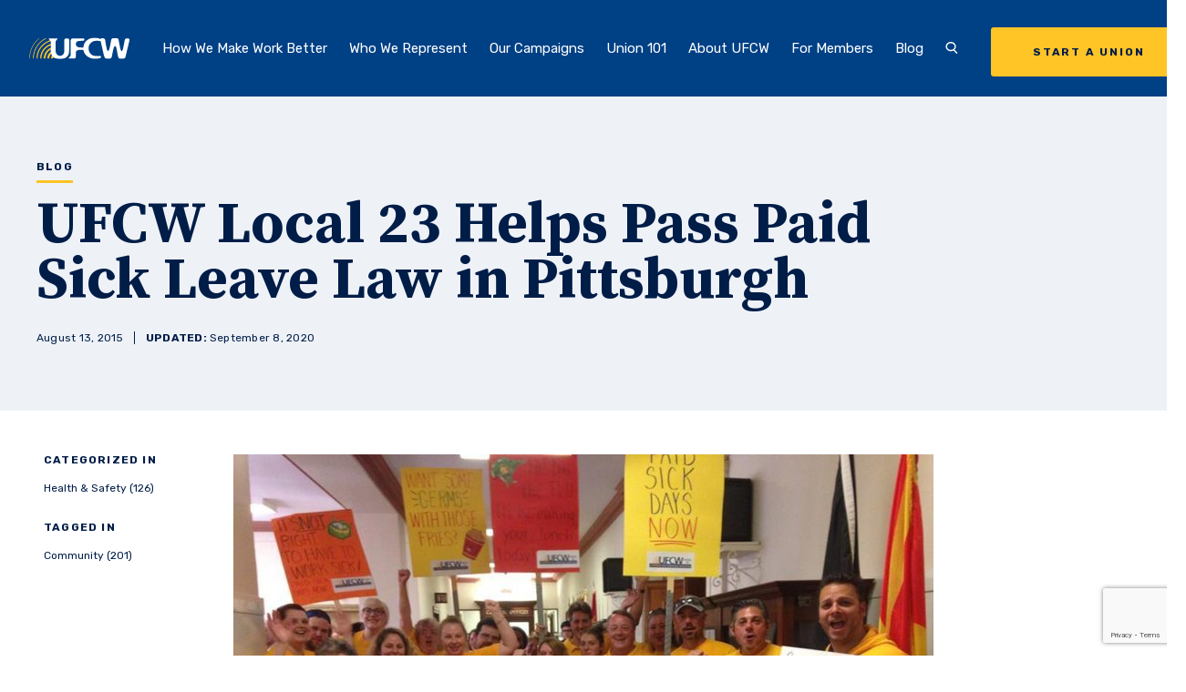

--- FILE ---
content_type: text/html; charset=UTF-8
request_url: https://www.ufcw.org/ufcw-local-23-helps-pass-paid-sick-leave-law-in-pittsburgh/
body_size: 18224
content:
<!DOCTYPE html>
<html lang="en">
    <head>
        
        <meta charset="UTF-8">
        <meta name="viewport" content="width=device-width, initial-scale=1.0">
        <meta http-equiv="X-UA-Compatible" content="ie=edge">
        <title> UFCW Local 23 Helps Pass Paid Sick Leave Law in Pittsburgh - The United Food &amp; Commercial Workers International Union |  The United Food &amp; Commercial Workers International Union</title>

                <meta name='robots' content='index, follow, max-image-preview:large, max-snippet:-1, max-video-preview:-1' />
	<style>img:is([sizes="auto" i], [sizes^="auto," i]) { contain-intrinsic-size: 3000px 1500px }</style>
	<link rel="alternate" hreflang="en" href="https://www.ufcw.org/ufcw-local-23-helps-pass-paid-sick-leave-law-in-pittsburgh/" />
<link rel="alternate" hreflang="x-default" href="https://www.ufcw.org/ufcw-local-23-helps-pass-paid-sick-leave-law-in-pittsburgh/" />

<!-- Google Tag Manager for WordPress by gtm4wp.com -->
<script data-cfasync="false" data-pagespeed-no-defer>
	var gtm4wp_datalayer_name = "dataLayer";
	var dataLayer = dataLayer || [];
</script>
<!-- End Google Tag Manager for WordPress by gtm4wp.com -->
	<!-- This site is optimized with the Yoast SEO plugin v26.4 - https://yoast.com/wordpress/plugins/seo/ -->
	<link rel="canonical" href="https://www.ufcw.org/ufcw-local-23-helps-pass-paid-sick-leave-law-in-pittsburgh/" />
	<meta property="og:locale" content="en_US" />
	<meta property="og:type" content="article" />
	<meta property="og:title" content="UFCW Local 23 Helps Pass Paid Sick Leave Law in Pittsburgh - The United Food &amp; Commercial Workers International Union" />
	<meta property="og:description" content="Last week, Pittsburgh passed a law that guarantees paid sick days for every worker in the city. The victory was made possible by UFCW Local 23 members who spent weeks canvassing and building community support for the law. Thanks to their hard work, more than 50,000 Pittsburgh workers will be eligible to earn paid time [&hellip;]" />
	<meta property="og:url" content="https://www.ufcw.org/ufcw-local-23-helps-pass-paid-sick-leave-law-in-pittsburgh/" />
	<meta property="og:site_name" content="The United Food &amp; Commercial Workers International Union" />
	<meta property="article:published_time" content="2015-08-13T12:12:05+00:00" />
	<meta property="article:modified_time" content="2020-09-08T17:27:38+00:00" />
	<meta property="og:image" content="https://www.ufcw.org/wp-content/blogs.dir/61/files/2015/08/L23-Pitt-Paid-Sick-Leave-Passes1.jpg" />
	<meta property="og:image:width" content="960" />
	<meta property="og:image:height" content="720" />
	<meta property="og:image:type" content="image/jpeg" />
	<meta name="twitter:card" content="summary_large_image" />
	<meta name="twitter:label1" content="Written by" />
	<meta name="twitter:data1" content="" />
	<meta name="twitter:label2" content="Est. reading time" />
	<meta name="twitter:data2" content="1 minute" />
	<script type="application/ld+json" class="yoast-schema-graph">{"@context":"https://schema.org","@graph":[{"@type":"Article","@id":"https://www.ufcw.org/ufcw-local-23-helps-pass-paid-sick-leave-law-in-pittsburgh/#article","isPartOf":{"@id":"https://www.ufcw.org/ufcw-local-23-helps-pass-paid-sick-leave-law-in-pittsburgh/"},"author":{"name":"","@id":""},"headline":"UFCW Local 23 Helps Pass Paid Sick Leave Law in Pittsburgh","datePublished":"2015-08-13T12:12:05+00:00","dateModified":"2020-09-08T17:27:38+00:00","mainEntityOfPage":{"@id":"https://www.ufcw.org/ufcw-local-23-helps-pass-paid-sick-leave-law-in-pittsburgh/"},"wordCount":111,"publisher":{"@id":"https://www.ufcw.org/#organization"},"image":{"@id":"https://www.ufcw.org/ufcw-local-23-helps-pass-paid-sick-leave-law-in-pittsburgh/#primaryimage"},"thumbnailUrl":"https://www.ufcw.org/wp-content/blogs.dir/61/files/2015/08/L23-Pitt-Paid-Sick-Leave-Passes1.jpg","keywords":["Community"],"articleSection":["Health &amp; Safety"],"inLanguage":"en-US"},{"@type":"WebPage","@id":"https://www.ufcw.org/ufcw-local-23-helps-pass-paid-sick-leave-law-in-pittsburgh/","url":"https://www.ufcw.org/ufcw-local-23-helps-pass-paid-sick-leave-law-in-pittsburgh/","name":"UFCW Local 23 Helps Pass Paid Sick Leave Law in Pittsburgh - The United Food &amp; Commercial Workers International Union","isPartOf":{"@id":"https://www.ufcw.org/#website"},"primaryImageOfPage":{"@id":"https://www.ufcw.org/ufcw-local-23-helps-pass-paid-sick-leave-law-in-pittsburgh/#primaryimage"},"image":{"@id":"https://www.ufcw.org/ufcw-local-23-helps-pass-paid-sick-leave-law-in-pittsburgh/#primaryimage"},"thumbnailUrl":"https://www.ufcw.org/wp-content/blogs.dir/61/files/2015/08/L23-Pitt-Paid-Sick-Leave-Passes1.jpg","datePublished":"2015-08-13T12:12:05+00:00","dateModified":"2020-09-08T17:27:38+00:00","breadcrumb":{"@id":"https://www.ufcw.org/ufcw-local-23-helps-pass-paid-sick-leave-law-in-pittsburgh/#breadcrumb"},"inLanguage":"en-US","potentialAction":[{"@type":"ReadAction","target":["https://www.ufcw.org/ufcw-local-23-helps-pass-paid-sick-leave-law-in-pittsburgh/"]}]},{"@type":"ImageObject","inLanguage":"en-US","@id":"https://www.ufcw.org/ufcw-local-23-helps-pass-paid-sick-leave-law-in-pittsburgh/#primaryimage","url":"https://www.ufcw.org/wp-content/blogs.dir/61/files/2015/08/L23-Pitt-Paid-Sick-Leave-Passes1.jpg","contentUrl":"https://www.ufcw.org/wp-content/blogs.dir/61/files/2015/08/L23-Pitt-Paid-Sick-Leave-Passes1.jpg","width":960,"height":720},{"@type":"BreadcrumbList","@id":"https://www.ufcw.org/ufcw-local-23-helps-pass-paid-sick-leave-law-in-pittsburgh/#breadcrumb","itemListElement":[{"@type":"ListItem","position":1,"name":"Home","item":"https://www.ufcw.org/"},{"@type":"ListItem","position":2,"name":"UFCW Local 23 Helps Pass Paid Sick Leave Law in Pittsburgh"}]},{"@type":"WebSite","@id":"https://www.ufcw.org/#website","url":"https://www.ufcw.org/","name":"The United Food &amp; Commercial Workers International Union","description":"Official website of the United Food and Commercial Workers International Union","publisher":{"@id":"https://www.ufcw.org/#organization"},"potentialAction":[{"@type":"SearchAction","target":{"@type":"EntryPoint","urlTemplate":"https://www.ufcw.org/?s={search_term_string}"},"query-input":{"@type":"PropertyValueSpecification","valueRequired":true,"valueName":"search_term_string"}}],"inLanguage":"en-US"},{"@type":"Organization","@id":"https://www.ufcw.org/#organization","name":"United Food and Commercial Workers International Union","url":"https://www.ufcw.org/","logo":{"@type":"ImageObject","inLanguage":"en-US","@id":"https://www.ufcw.org/#/schema/logo/image/","url":"https://www.ufcw.org/wp-content/blogs.dir/61/files/2021/02/UFCW-Americas-Food-and-Retail-Union-2-color.png","contentUrl":"https://www.ufcw.org/wp-content/blogs.dir/61/files/2021/02/UFCW-Americas-Food-and-Retail-Union-2-color.png","width":415,"height":198,"caption":"United Food and Commercial Workers International Union"},"image":{"@id":"https://www.ufcw.org/#/schema/logo/image/"}},{"@type":"Person","@id":"","url":"https://www.ufcw.org/author/"}]}</script>
	<!-- / Yoast SEO plugin. -->


<link rel='dns-prefetch' href='//player.vimeo.com' />
<link rel='dns-prefetch' href='//ajax.googleapis.com' />
<link rel='dns-prefetch' href='//www.google.com' />
<script type="text/javascript">
/* <![CDATA[ */
window._wpemojiSettings = {"baseUrl":"https:\/\/s.w.org\/images\/core\/emoji\/16.0.1\/72x72\/","ext":".png","svgUrl":"https:\/\/s.w.org\/images\/core\/emoji\/16.0.1\/svg\/","svgExt":".svg","source":{"concatemoji":"https:\/\/www.ufcw.org\/wp-includes\/js\/wp-emoji-release.min.js?ver=6.8.3"}};
/*! This file is auto-generated */
!function(s,n){var o,i,e;function c(e){try{var t={supportTests:e,timestamp:(new Date).valueOf()};sessionStorage.setItem(o,JSON.stringify(t))}catch(e){}}function p(e,t,n){e.clearRect(0,0,e.canvas.width,e.canvas.height),e.fillText(t,0,0);var t=new Uint32Array(e.getImageData(0,0,e.canvas.width,e.canvas.height).data),a=(e.clearRect(0,0,e.canvas.width,e.canvas.height),e.fillText(n,0,0),new Uint32Array(e.getImageData(0,0,e.canvas.width,e.canvas.height).data));return t.every(function(e,t){return e===a[t]})}function u(e,t){e.clearRect(0,0,e.canvas.width,e.canvas.height),e.fillText(t,0,0);for(var n=e.getImageData(16,16,1,1),a=0;a<n.data.length;a++)if(0!==n.data[a])return!1;return!0}function f(e,t,n,a){switch(t){case"flag":return n(e,"\ud83c\udff3\ufe0f\u200d\u26a7\ufe0f","\ud83c\udff3\ufe0f\u200b\u26a7\ufe0f")?!1:!n(e,"\ud83c\udde8\ud83c\uddf6","\ud83c\udde8\u200b\ud83c\uddf6")&&!n(e,"\ud83c\udff4\udb40\udc67\udb40\udc62\udb40\udc65\udb40\udc6e\udb40\udc67\udb40\udc7f","\ud83c\udff4\u200b\udb40\udc67\u200b\udb40\udc62\u200b\udb40\udc65\u200b\udb40\udc6e\u200b\udb40\udc67\u200b\udb40\udc7f");case"emoji":return!a(e,"\ud83e\udedf")}return!1}function g(e,t,n,a){var r="undefined"!=typeof WorkerGlobalScope&&self instanceof WorkerGlobalScope?new OffscreenCanvas(300,150):s.createElement("canvas"),o=r.getContext("2d",{willReadFrequently:!0}),i=(o.textBaseline="top",o.font="600 32px Arial",{});return e.forEach(function(e){i[e]=t(o,e,n,a)}),i}function t(e){var t=s.createElement("script");t.src=e,t.defer=!0,s.head.appendChild(t)}"undefined"!=typeof Promise&&(o="wpEmojiSettingsSupports",i=["flag","emoji"],n.supports={everything:!0,everythingExceptFlag:!0},e=new Promise(function(e){s.addEventListener("DOMContentLoaded",e,{once:!0})}),new Promise(function(t){var n=function(){try{var e=JSON.parse(sessionStorage.getItem(o));if("object"==typeof e&&"number"==typeof e.timestamp&&(new Date).valueOf()<e.timestamp+604800&&"object"==typeof e.supportTests)return e.supportTests}catch(e){}return null}();if(!n){if("undefined"!=typeof Worker&&"undefined"!=typeof OffscreenCanvas&&"undefined"!=typeof URL&&URL.createObjectURL&&"undefined"!=typeof Blob)try{var e="postMessage("+g.toString()+"("+[JSON.stringify(i),f.toString(),p.toString(),u.toString()].join(",")+"));",a=new Blob([e],{type:"text/javascript"}),r=new Worker(URL.createObjectURL(a),{name:"wpTestEmojiSupports"});return void(r.onmessage=function(e){c(n=e.data),r.terminate(),t(n)})}catch(e){}c(n=g(i,f,p,u))}t(n)}).then(function(e){for(var t in e)n.supports[t]=e[t],n.supports.everything=n.supports.everything&&n.supports[t],"flag"!==t&&(n.supports.everythingExceptFlag=n.supports.everythingExceptFlag&&n.supports[t]);n.supports.everythingExceptFlag=n.supports.everythingExceptFlag&&!n.supports.flag,n.DOMReady=!1,n.readyCallback=function(){n.DOMReady=!0}}).then(function(){return e}).then(function(){var e;n.supports.everything||(n.readyCallback(),(e=n.source||{}).concatemoji?t(e.concatemoji):e.wpemoji&&e.twemoji&&(t(e.twemoji),t(e.wpemoji)))}))}((window,document),window._wpemojiSettings);
/* ]]> */
</script>
<style id='wp-emoji-styles-inline-css' type='text/css'>

	img.wp-smiley, img.emoji {
		display: inline !important;
		border: none !important;
		box-shadow: none !important;
		height: 1em !important;
		width: 1em !important;
		margin: 0 0.07em !important;
		vertical-align: -0.1em !important;
		background: none !important;
		padding: 0 !important;
	}
</style>
<style id='wp-block-library-inline-css' type='text/css'>
:root{--wp-admin-theme-color:#007cba;--wp-admin-theme-color--rgb:0,124,186;--wp-admin-theme-color-darker-10:#006ba1;--wp-admin-theme-color-darker-10--rgb:0,107,161;--wp-admin-theme-color-darker-20:#005a87;--wp-admin-theme-color-darker-20--rgb:0,90,135;--wp-admin-border-width-focus:2px;--wp-block-synced-color:#7a00df;--wp-block-synced-color--rgb:122,0,223;--wp-bound-block-color:var(--wp-block-synced-color)}@media (min-resolution:192dpi){:root{--wp-admin-border-width-focus:1.5px}}.wp-element-button{cursor:pointer}:root{--wp--preset--font-size--normal:16px;--wp--preset--font-size--huge:42px}:root .has-very-light-gray-background-color{background-color:#eee}:root .has-very-dark-gray-background-color{background-color:#313131}:root .has-very-light-gray-color{color:#eee}:root .has-very-dark-gray-color{color:#313131}:root .has-vivid-green-cyan-to-vivid-cyan-blue-gradient-background{background:linear-gradient(135deg,#00d084,#0693e3)}:root .has-purple-crush-gradient-background{background:linear-gradient(135deg,#34e2e4,#4721fb 50%,#ab1dfe)}:root .has-hazy-dawn-gradient-background{background:linear-gradient(135deg,#faaca8,#dad0ec)}:root .has-subdued-olive-gradient-background{background:linear-gradient(135deg,#fafae1,#67a671)}:root .has-atomic-cream-gradient-background{background:linear-gradient(135deg,#fdd79a,#004a59)}:root .has-nightshade-gradient-background{background:linear-gradient(135deg,#330968,#31cdcf)}:root .has-midnight-gradient-background{background:linear-gradient(135deg,#020381,#2874fc)}.has-regular-font-size{font-size:1em}.has-larger-font-size{font-size:2.625em}.has-normal-font-size{font-size:var(--wp--preset--font-size--normal)}.has-huge-font-size{font-size:var(--wp--preset--font-size--huge)}.has-text-align-center{text-align:center}.has-text-align-left{text-align:left}.has-text-align-right{text-align:right}#end-resizable-editor-section{display:none}.aligncenter{clear:both}.items-justified-left{justify-content:flex-start}.items-justified-center{justify-content:center}.items-justified-right{justify-content:flex-end}.items-justified-space-between{justify-content:space-between}.screen-reader-text{border:0;clip-path:inset(50%);height:1px;margin:-1px;overflow:hidden;padding:0;position:absolute;width:1px;word-wrap:normal!important}.screen-reader-text:focus{background-color:#ddd;clip-path:none;color:#444;display:block;font-size:1em;height:auto;left:5px;line-height:normal;padding:15px 23px 14px;text-decoration:none;top:5px;width:auto;z-index:100000}html :where(.has-border-color){border-style:solid}html :where([style*=border-top-color]){border-top-style:solid}html :where([style*=border-right-color]){border-right-style:solid}html :where([style*=border-bottom-color]){border-bottom-style:solid}html :where([style*=border-left-color]){border-left-style:solid}html :where([style*=border-width]){border-style:solid}html :where([style*=border-top-width]){border-top-style:solid}html :where([style*=border-right-width]){border-right-style:solid}html :where([style*=border-bottom-width]){border-bottom-style:solid}html :where([style*=border-left-width]){border-left-style:solid}html :where(img[class*=wp-image-]){height:auto;max-width:100%}:where(figure){margin:0 0 1em}html :where(.is-position-sticky){--wp-admin--admin-bar--position-offset:var(--wp-admin--admin-bar--height,0px)}@media screen and (max-width:600px){html :where(.is-position-sticky){--wp-admin--admin-bar--position-offset:0px}}
</style>
<style id='classic-theme-styles-inline-css' type='text/css'>
/*! This file is auto-generated */
.wp-block-button__link{color:#fff;background-color:#32373c;border-radius:9999px;box-shadow:none;text-decoration:none;padding:calc(.667em + 2px) calc(1.333em + 2px);font-size:1.125em}.wp-block-file__button{background:#32373c;color:#fff;text-decoration:none}
</style>
<link rel='stylesheet' id='wpsl-styles-css' href='https://www.ufcw.org/wp-content/plugins/wp-store-locator/css/styles.min.css?ver=2.2.261' type='text/css' media='all' />
<link rel='stylesheet' id='wpml-menu-item-0-css' href='https://www.ufcw.org/wp-content/plugins/sitepress-multilingual-cms/templates/language-switchers/menu-item/style.min.css?ver=1' type='text/css' media='all' />
<style id='wpml-menu-item-0-inline-css' type='text/css'>
.wpml-ls-slot-436, .wpml-ls-slot-436 a, .wpml-ls-slot-436 a:visited{color:#ffc600;}
</style>
<link rel='stylesheet' id='hc-styles-css' href='https://www.ufcw.org/wp-content/themes/hc-bootstrap/dist/main.min.css' type='text/css' media='' />
<link rel='stylesheet' id='wp-block-paragraph-css' href='https://www.ufcw.org/wp-includes/blocks/paragraph/style.min.css?ver=6.8.3' type='text/css' media='all' />
<script type="text/javascript" id="wpml-cookie-js-extra">
/* <![CDATA[ */
var wpml_cookies = {"wp-wpml_current_language":{"value":"en","expires":1,"path":"\/"}};
var wpml_cookies = {"wp-wpml_current_language":{"value":"en","expires":1,"path":"\/"}};
/* ]]> */
</script>
<script type="text/javascript" src="https://www.ufcw.org/wp-content/plugins/sitepress-multilingual-cms/res/js/cookies/language-cookie.js?ver=485900" id="wpml-cookie-js" defer="defer" data-wp-strategy="defer"></script>
<script type="text/javascript" src="https://ajax.googleapis.com/ajax/libs/jquery/3.1.1/jquery.min.js" id="jquery-js"></script>
<link rel="https://api.w.org/" href="https://www.ufcw.org/wp-json/" /><link rel="alternate" title="JSON" type="application/json" href="https://www.ufcw.org/wp-json/wp/v2/posts/22164" /><link rel="EditURI" type="application/rsd+xml" title="RSD" href="https://www.ufcw.org/xmlrpc.php?rsd" />
<meta name="generator" content="WordPress 6.8.3" />
<link rel='shortlink' href='https://www.ufcw.org/?p=22164' />
<link rel="alternate" title="oEmbed (JSON)" type="application/json+oembed" href="https://www.ufcw.org/wp-json/oembed/1.0/embed?url=https%3A%2F%2Fwww.ufcw.org%2Fufcw-local-23-helps-pass-paid-sick-leave-law-in-pittsburgh%2F" />
<link rel="alternate" title="oEmbed (XML)" type="text/xml+oembed" href="https://www.ufcw.org/wp-json/oembed/1.0/embed?url=https%3A%2F%2Fwww.ufcw.org%2Fufcw-local-23-helps-pass-paid-sick-leave-law-in-pittsburgh%2F&#038;format=xml" />
<script type="text/javascript">
	window._se_plugin_version = '8.1.9';
</script>
<meta name="generator" content="WPML ver:4.8.5 stt:1,2;" />

<!-- Google Tag Manager for WordPress by gtm4wp.com -->
<!-- GTM Container placement set to automatic -->
<script data-cfasync="false" data-pagespeed-no-defer type="text/javascript">
	var dataLayer_content = {"siteID":61,"siteName":"The United Food & Commercial Workers International Union","visitorType":"visitor-logged-out","pagePostType":"post","pagePostType2":"single-post","pageCategory":["workplace-safety"],"pageAttributes":["community"],"pagePostDate":"August 13, 2015","pagePostDateYear":2015,"pagePostDateMonth":8,"pagePostDateDay":13,"pagePostDateDayName":"Thursday","pagePostDateHour":8,"pagePostDateMinute":12,"pagePostDateIso":"2015-08-13T08:12:05-04:00","pagePostDateUnix":1439453525,"pagePostTerms":{"category":["Health & Safety"],"post_tag":["Community"],"meta":{"ase_map_component_start_point":["a:2:{s:3:\"lat\";d:29.760000000000001563194018672220408916473388671875;s:3:\"lng\";d:-95.3799999999999954525264911353588104248046875;}","a:2:{s:3:\"lat\";d:29.760000000000001563194018672220408916473388671875;s:3:\"lng\";d:-95.3799999999999954525264911353588104248046875;}","a:2:{s:3:\"lat\";d:29.760000000000001563194018672220408916473388671875;s:3:\"lng\";d:-95.3799999999999954525264911353588104248046875;}","a:2:{s:3:\"lat\";d:29.760000000000001563194018672220408916473388671875;s:3:\"lng\";d:-95.3799999999999954525264911353588104248046875;}","a:2:{s:3:\"lat\";d:29.760000000000002;s:3:\"lng\";d:-95.379999999999995;}","a:2:{s:3:\"lat\";d:29.760000000000002;s:3:\"lng\";d:-95.379999999999995;}","a:2:{s:3:\"lat\";d:29.760000000000002;s:3:\"lng\";d:-95.379999999999995;}","a:2:{s:3:\"lat\";d:29.760000000000002;s:3:\"lng\";d:-95.379999999999995;}"]}},"postFormat":"standard"};
	dataLayer.push( dataLayer_content );
</script>
<script data-cfasync="false" data-pagespeed-no-defer type="text/javascript">
(function(w,d,s,l,i){w[l]=w[l]||[];w[l].push({'gtm.start':
new Date().getTime(),event:'gtm.js'});var f=d.getElementsByTagName(s)[0],
j=d.createElement(s),dl=l!='dataLayer'?'&l='+l:'';j.async=true;j.src=
'//www.googletagmanager.com/gtm.js?id='+i+dl;f.parentNode.insertBefore(j,f);
})(window,document,'script','dataLayer','GTM-WPXCRR8');
</script>
<!-- End Google Tag Manager for WordPress by gtm4wp.com --><style> #wpadminbar{ background: #23282d !important; } #wp-admin-bar-environment .ab-empty-item {font-weight: bold;}</style>
<!-- Meta Pixel Code -->
<script type='text/javascript'>
!function(f,b,e,v,n,t,s){if(f.fbq)return;n=f.fbq=function(){n.callMethod?
n.callMethod.apply(n,arguments):n.queue.push(arguments)};if(!f._fbq)f._fbq=n;
n.push=n;n.loaded=!0;n.version='2.0';n.queue=[];t=b.createElement(e);t.async=!0;
t.src=v;s=b.getElementsByTagName(e)[0];s.parentNode.insertBefore(t,s)}(window,
document,'script','https://connect.facebook.net/en_US/fbevents.js?v=next');
</script>
<!-- End Meta Pixel Code -->

      <script type='text/javascript'>
        var url = window.location.origin + '?ob=open-bridge';
        fbq('set', 'openbridge', '218523845997616', url);
      </script>
    <script type='text/javascript'>fbq('init', '218523845997616', {}, {
    "agent": "wordpress-6.8.3-3.0.16"
})</script><script type='text/javascript'>
    fbq('track', 'PageView', []);
  </script>
<!-- Meta Pixel Code -->
<noscript>
<img height="1" width="1" style="display:none" alt="fbpx"
src="https://www.facebook.com/tr?id=218523845997616&ev=PageView&noscript=1" />
</noscript>
<!-- End Meta Pixel Code -->
<link rel="icon" href="https://www.ufcw.org/wp-content/blogs.dir/61/files/2020/08/cropped-android-icon-192x192-1-32x32.png" sizes="32x32" />
<link rel="icon" href="https://www.ufcw.org/wp-content/blogs.dir/61/files/2020/08/cropped-android-icon-192x192-1-192x192.png" sizes="192x192" />
<link rel="apple-touch-icon" href="https://www.ufcw.org/wp-content/blogs.dir/61/files/2020/08/cropped-android-icon-192x192-1-180x180.png" />
<meta name="msapplication-TileImage" content="https://www.ufcw.org/wp-content/blogs.dir/61/files/2020/08/cropped-android-icon-192x192-1-270x270.png" />
		<style type="text/css" id="wp-custom-css">
			p.small.tw-mt-4 {
	font-size: 1.1rem;
}

.wp-block-image.aligncenter {
	margin-left: auto;
	margin-right: auto;
}

.contents {
	background-color: #fff7dc;
	padding: 20px;
	line-height: 1.2
}

.contents-left {
	background-color: #fff7dc;
	padding: 20px;
	line-height: 1.2
}

.bluebox {
	background-color: #1f53aa;
	color: #fef4f3;
	text-align: center;
	padding: 20px;
	line-height: 1.2;
}

.bluebox a {
	color: #ffd966;   /* normal link */
	text-decoration: none; /* optional: removes underline */
}

.bluebox a:hover {
	color: #ffffff;   /* optional: link color on hover */
	text-decoration: underline; /* optional: adds underline on hover */
}
}

.blueboxleft {
	background-color: #1f53aa;
	color: #fef4f3;
	text-align: left;
	padding: 20px;
	line-height: 1.2
}


.alert {
	background-color: #e13c2e;
	color: #fef4f3;
	text-align: center;
	padding: 20px;
	line-height: 1.2
}

.alert-left {
	background-color: #e13c2e;
	color: #fef4f3;
	text-align: left;
	padding: 20px;
	line-height: 1.2
}



.details {
  background-color: #1f53aa;
  color: #fef4f3;
  cursor: pointer;
  padding: 18px;
  width: 100%;
  border: none;
  text-align: left;
  outline: none;
  font-size: 15px;
  transition: 0.4s;
}


.panel {
  padding: 0 18px;
  display: none;
  background-color: white;
  overflow: hidden;
}

@media (min-width: 900px) {
  .single-post .contained-block {
    margin-left: auto;
  }
}

@media(min-width: 1024px) {
	span.wpml-ls-native {
		color: #ffffff;
		font-weight: bold;
		background-color: #0047BA;
		padding: 1rem 1.25rem;
		border-radius: .2rem;
	}
	
	a.underline-in:has(.wpml-ls-native)::after {
		display: none;
	}
	
}		</style>
		
        
    </head>

    <body class="wp-singular post-template-default single single-post postid-22164 single-format-standard wp-theme-hc-bootstrap header-type-solid no-transition" data-template="blog-detail">
        
        <a href="#main" class="tw-sr-only">Skip to main content</a>

        



        

<header class="tw-flex tw-flex-wrap tw-items-center tw-w-full tw-z-20 tw-h-12.5 xl:tw-h-26.5">
    <div class="tw-w-full tw-h-full tw-absolute tw-top-0 tw-bg-inherit" data-id="headerinner">

                <div data-id="globalsearch" class="tw-hidden tw-bg-navy tw-w-full tw-h-32 tw-items-center tw-absolute tw-top-0 tw-left-0 tw-relative tw-pb-2.5 tw-z-1 xl:tw-flex">
            <div class="container tw-relative">
                <form action="/" method="GET">
                    <div class="tw-flex tw-items-center tw-border-b tw-border-white tw-relative tw-mr-17.5">

                        <svg version="1.1" xmlns="//www.w3.org/2000/svg" xmlns:xlink="//www.w3.org/1999/xlink" x="0px" y="0px" viewBox="0 0 14 15" xml:space="preserve" class="tw-w-9 tw-h-9 tw-absolute tw-text-white tw-top-5">
    <title>Search</title>
    <path d="M14,13l-3.72-3.72c1.01-0.99,1.64-2.31,1.64-3.78c0-3.03-2.67-5.5-5.96-5.5S0,2.47,0,5.5
    C0,8.53,2.67,11,5.96,11c1.14,0,2.2-0.3,3.11-0.82l3.88,3.88L14,13z M1.5,5.5c0-2.21,2-4,4.46-4s4.46,1.79,4.46,4s-2,4-4.46,4
    S1.5,7.71,1.5,5.5z" class="tw-fill-current" />
</svg>


                        <input
                            id="globalsearchinput"
                            class="tw-bg-transparent tw-flex-grow tw-mx-0 tw-text-white tw-font-bold tw-font-serif tw-text-56 tw-leading-0 tw-pl-15 tw-pr-27.5"
                            name="s"
                            placeholder="Search UFCW.org"
                            aria-label="Search UFCW.org"
                            type="text">

                        <button data-id="globalsearchsubmit" class="tw-absolute tw-right-0 tw-bottom-1.5 tw-text-white tw-font-bold tw-uppercase tw-pr-9.5 tw-text-12 tw-tracking-.1 tw-text-white hover:tw-text-bluegray-alt transition-300">
                            Search
                            <svg viewBox="0 0 14 8" fill="none" xmlns="//www.w3.org/2000/svg" class="tw-absolute tw-h-3 tw-w-5 tw-fill-current tw-top-.5 tw-right-0">
    <title>Arrow</title>
    <path d="M0.646446 3.64645C0.451184 3.84171 0.451184 4.15829 0.646446 4.35355L3.82843 7.53553C4.02369 7.7308 4.34027 7.7308 4.53553 7.53553C4.7308 7.34027 4.7308 7.02369 4.53553 6.82843L1.70711 4L4.53553 1.17157C4.7308 0.97631 4.7308 0.659727 4.53553 0.464465C4.34027 0.269203 4.02369 0.269203 3.82843 0.464465L0.646446 3.64645ZM14 3.5L1 3.5L1 4.5L14 4.5L14 3.5Z" />
</svg>

                        </button>
                    </div>
                </form>

                <button class="tw-absolute tw-h-4 tw-h-4 tw-top-0 tw-right-6 hover:tw-text-bluegray-alt transition-300" data-id="searchClose">
                   <svg width="14" height="14" viewBox="0 0 14 14" fill="none" xmlns="//www.w3.org/2000/svg" class="tw-h-3 tw-w-3 tw-fill-current">
    <title>Close</title>
    <path d="M9.05969 7.28969L13.2197 3.12969C13.7097 2.63969 13.7097 1.84969 13.2197 1.35969C12.7297 0.869687 11.9397 0.869687 11.4497 1.35969L7.28969 5.51969L3.12969 1.36969C2.63969 0.879687 1.84969 0.879687 1.35969 1.36969C0.869687 1.85969 0.869687 2.64969 1.35969 3.13969L5.51969 7.29969L1.35969 11.4597C0.869687 11.9497 0.869687 12.7397 1.35969 13.2297C1.59969 13.4697 1.91969 13.5997 2.23969 13.5997C2.55969 13.5997 2.87969 13.4797 3.11969 13.2297L7.27969 9.06969L11.4397 13.2297C11.6797 13.4697 11.9997 13.5997 12.3197 13.5997C12.6397 13.5997 12.9597 13.4797 13.1997 13.2297C13.6897 12.7397 13.6897 11.9497 13.1997 11.4597L9.05969 7.28969Z"/>
</svg>

                </button>

            </div>
        </div>

                <div data-id="mobilebar" class="tw-relative tw-w-full tw-flex tw-justify-between tw-items-center tw-pl-4 tw-pr-6 tw-z-100 tw-h-12.5 xl:tw-hidden">
            <a
                class="tw-w-21"
                href="https://www.ufcw.org">
                <img
                    alt=""
                    class="tw-w-full logo-img"
                    src="https://www.ufcw.org/wp-content/blogs.dir/61/files/2020/09/logo-1-1.svg">

                <img
                    alt=""
                    class="tw-w-full logo-img--alt"
                    src="https://www.ufcw.org/wp-content/blogs.dir/61/files/2016/04/UFCWlogo.png">

            </a>

            <button
                data-id="menuToggle"
                class="toggle eta tw-flex tw-items-center tw-uppercase"
            >
                <div class="tw-block tw-mr-2.5 menu-toggle" aria-hidden="true">
                    <span class="line one"></span>
                    <span class="line two"></span>
                    <span class="line three"></span>
                </div>
                <span data-id="menuToggle-text" class="tw-tracking-.15">Menu</span>
            </button>
        </div>

                <nav data-id="navbar" class="tw-w-full tw-mx-auto tw-max-w-400 tw-px-9 tw-block tw-items-center tw-justify-between tw-h-screen tw-fixed xl:tw-absolute tw-top-0 tw-pt-12.5 tw-bg-navy xl:tw-pt-0 xl:tw-px-4 xl:tw-flex xl:tw-top-auto xl:tw-bottom-0 xl:tw-bg-transparent xl:tw-h-26.5 2xl:tw-px-8" aria-label="Main navigation">
            <div class="tw-block tw-pt-11 xl:tw-pt-0 tw-pb-3 xl:tw-pb-0 xl:tw-flex xl:tw-items-center xl:tw-h-full xl:tw-flex-grow">
                <a
                    class="tw-hidden tw-relative tw-w-24 xl:tw-w-16 2xl:tw-w-27.5 xl:tw-py-4 xl:tw-h-full xl:tw-flex xl:tw-items-center transition-300 logo"
                    href="https://www.ufcw.org">
                    <img
                        alt=""
                        class="tw-w-full logo-img"
                        src="https://www.ufcw.org/wp-content/blogs.dir/61/files/2020/09/logo-1-1.svg">
                    <img
                        alt=""
                        class="tw-w-full logo-img--alt"
                        src="https://www.ufcw.org/wp-content/blogs.dir/61/files/2016/04/UFCWlogo.png">
                </a>

                <ul class="navbar tw-block xl:tw-flex xl:tw-items-end xl:tw-px-2 2xl:tw-px-6 xl:tw-h-full xl:tw-flex-grow" data-menu-depth="0">
                    
                                                <li
                            class="navbar-li tw-relative tw-block tw-text-18 tw-text-left xl:tw-text-12 xl:tw-px-2  xl:tw-flex xl:tw-items-center xl:tw-h-full 2xl:tw-text-15 2xl:tw-px-3 2xl:tw-text-center tw-transition-font-size tw-duration-300 tw-ease-in-out xl:tw-cursor-pointer"
                            data-id="submenuSet"
                            data-post-id="269"
                            data-children="issues">

                                                        <a
                                class="tw-py-3 tw-text-left tw-whitespace-no-wrap underline-in xl:tw-py-2  "
                                href="https://www.ufcw.org/better/"
                                data-id="submenuParent"
                            >
                                How We Make Work Better
                            </a>
                            

                            
                                                                <button
                                    class="toggle tw-absolute tw-flex tw-justify-center tw-items-center tw-right-0 xl:tw-hidden"
                                    data-id="submenuToggle"
                                    aria-label="Expand submenu"
                                >
                                    <span class="line one"></span>
                                    <span class="line two"></span>
                                </button>
                                
                                                                <ul
                                    class="navbar-li-submenu tw-overflow-hidden tw-text-left tw-hidden tw-text-13 tw-pb-3 xl:tw-bg-white xl:tw-w-68.5 xl:tw-absolute xl:tw-text-navy xl:tw-block xl:tw-rounded-b-lg xl:tw-pb-0 xl:tw-z-1 xl:tw-left-0"
                                    aria-expanded="false"
                                    data-id="submenuChild"
                                    data-height>
                                                                            <li class="tw-pl-3 xl:tw-pl-0">
                                            <a
                                                class="tw-block tw-p-2 xl:tw-flex xl:tw-items-center xl:tw-justify-start xl:tw-py-3 xl:tw-px-5 xl:tw-border-t xl:tw-border-gray transition-300"
                                                href="https://www.ufcw.org/better/better-wages/"
                                            >

                                                                                                    <img alt class="tw-hidden tw-w-5 tw-mr-4 xl:tw-block" src="https://www.ufcw.org/wp-content/blogs.dir/61/files/2020/09/Large-wages-1.svg" alt="" />
                                                
                                                Fighting for Better Wages and Benefits
                                            </a>
                                        </li>
                                                                            <li class="tw-pl-3 xl:tw-pl-0">
                                            <a
                                                class="tw-block tw-p-2 xl:tw-flex xl:tw-items-center xl:tw-justify-start xl:tw-py-3 xl:tw-px-5 xl:tw-border-t xl:tw-border-gray transition-300"
                                                href="https://www.ufcw.org/better/empowering-cannabis-workers/"
                                            >

                                                                                                    <img alt class="tw-hidden tw-w-5 tw-mr-4 xl:tw-block" src="https://www.ufcw.org/wp-content/blogs.dir/61/files/2020/09/Large-reuniting-families.svg" alt="" />
                                                
                                                Empowering Cannabis Workers
                                            </a>
                                        </li>
                                                                            <li class="tw-pl-3 xl:tw-pl-0">
                                            <a
                                                class="tw-block tw-p-2 xl:tw-flex xl:tw-items-center xl:tw-justify-start xl:tw-py-3 xl:tw-px-5 xl:tw-border-t xl:tw-border-gray transition-300"
                                                href="https://www.ufcw.org/better/fair-scheduling-and-leave/"
                                            >

                                                                                                    <img alt class="tw-hidden tw-w-5 tw-mr-4 xl:tw-block" src="https://www.ufcw.org/wp-content/blogs.dir/61/files/2020/09/Large-fair-scheduling-1.svg" alt="" />
                                                
                                                Fair Scheduling and Leave
                                            </a>
                                        </li>
                                                                            <li class="tw-pl-3 xl:tw-pl-0">
                                            <a
                                                class="tw-block tw-p-2 xl:tw-flex xl:tw-items-center xl:tw-justify-start xl:tw-py-3 xl:tw-px-5 xl:tw-border-t xl:tw-border-gray transition-300"
                                                href="https://www.ufcw.org/better/access-to-affordable-healthcare/"
                                            >

                                                                                                    <img alt class="tw-hidden tw-w-5 tw-mr-4 xl:tw-block" src="https://www.ufcw.org/wp-content/blogs.dir/61/files/2020/09/Large-healthcare-1.svg" alt="" />
                                                
                                                Access to Affordable Health Care
                                            </a>
                                        </li>
                                                                            <li class="tw-pl-3 xl:tw-pl-0">
                                            <a
                                                class="tw-block tw-p-2 xl:tw-flex xl:tw-items-center xl:tw-justify-start xl:tw-py-3 xl:tw-px-5 xl:tw-border-t xl:tw-border-gray transition-300"
                                                href="https://www.ufcw.org/better/keeping-workers-safe/"
                                            >

                                                                                                    <img alt class="tw-hidden tw-w-5 tw-mr-4 xl:tw-block" src="https://www.ufcw.org/wp-content/blogs.dir/61/files/2020/09/Large-safe-1.svg" alt="" />
                                                
                                                Making Workplaces Safer
                                            </a>
                                        </li>
                                                                            <li class="tw-pl-3 xl:tw-pl-0">
                                            <a
                                                class="tw-block tw-p-2 xl:tw-flex xl:tw-items-center xl:tw-justify-start xl:tw-py-3 xl:tw-px-5 xl:tw-border-t xl:tw-border-gray transition-300"
                                                href="https://www.ufcw.org/better/real-job-security-vs-right-to-work/"
                                            >

                                                                                                    <img alt class="tw-hidden tw-w-5 tw-mr-4 xl:tw-block" src="https://www.ufcw.org/wp-content/blogs.dir/61/files/2020/09/Large-job-security-1.svg" alt="" />
                                                
                                                Protecting Good Jobs
                                            </a>
                                        </li>
                                                                            <li class="tw-pl-3 xl:tw-pl-0">
                                            <a
                                                class="tw-block tw-p-2 xl:tw-flex xl:tw-items-center xl:tw-justify-start xl:tw-py-3 xl:tw-px-5 xl:tw-border-t xl:tw-border-gray transition-300"
                                                href="https://www.ufcw.org/better/equal-rights-and-workplace-diversity/"
                                            >

                                                                                                    <img alt class="tw-hidden tw-w-5 tw-mr-4 xl:tw-block" src="https://www.ufcw.org/wp-content/blogs.dir/61/files/2020/09/Large-equal-rights-1.svg" alt="" />
                                                
                                                Making Workplaces More Equitable
                                            </a>
                                        </li>
                                                                            <li class="tw-pl-3 xl:tw-pl-0">
                                            <a
                                                class="tw-block tw-p-2 xl:tw-flex xl:tw-items-center xl:tw-justify-start xl:tw-py-3 xl:tw-px-5 xl:tw-border-t xl:tw-border-gray transition-300"
                                                href="https://www.ufcw.org/better/technology-and-the-future-of-work/"
                                            >

                                                                                                    <img alt class="tw-hidden tw-w-5 tw-mr-4 xl:tw-block" src="https://www.ufcw.org/wp-content/blogs.dir/61/files/2020/09/Large-technology-1.svg" alt="" />
                                                
                                                Keeping Jobs Safe from Automation and AI Technology
                                            </a>
                                        </li>
                                                                            <li class="tw-pl-3 xl:tw-pl-0">
                                            <a
                                                class="tw-block tw-p-2 xl:tw-flex xl:tw-items-center xl:tw-justify-start xl:tw-py-3 xl:tw-px-5 xl:tw-border-t xl:tw-border-gray transition-300"
                                                href="https://www.ufcw.org/better/the-right-to-retire/"
                                            >

                                                                                                    <img alt class="tw-hidden tw-w-5 tw-mr-4 xl:tw-block" src="https://www.ufcw.org/wp-content/blogs.dir/61/files/2020/09/Large-retire-1.svg" alt="" />
                                                
                                                The Right to Retire
                                            </a>
                                        </li>
                                                                            <li class="tw-pl-3 xl:tw-pl-0">
                                            <a
                                                class="tw-block tw-p-2 xl:tw-flex xl:tw-items-center xl:tw-justify-start xl:tw-py-3 xl:tw-px-5 xl:tw-border-t xl:tw-border-gray transition-300"
                                                href="https://www.ufcw.org/better/championing-worker-rights/"
                                            >

                                                                                                    <img alt class="tw-hidden tw-w-5 tw-mr-4 xl:tw-block" src="https://www.ufcw.org/wp-content/blogs.dir/61/files/2020/09/Large-voting-rights-1.svg" alt="" />
                                                
                                                Championing Worker Rights
                                            </a>
                                        </li>
                                                                                                        </ul>
                                
                                                    </li>
                                            
                                                <li
                            class="navbar-li tw-relative tw-block tw-text-18 tw-text-left xl:tw-text-12 xl:tw-px-2  xl:tw-flex xl:tw-items-center xl:tw-h-full 2xl:tw-text-15 2xl:tw-px-3 2xl:tw-text-center tw-transition-font-size tw-duration-300 tw-ease-in-out xl:tw-cursor-pointer"
                            data-id="submenuSet"
                            data-post-id="35774"
                            data-children="industries">

                                                        <a
                                class="tw-py-3 tw-text-left tw-whitespace-no-wrap underline-in xl:tw-py-2  "
                                href="https://www.ufcw.org/who-we-represent/"
                                data-id="submenuParent"
                            >
                                Who We Represent
                            </a>
                            

                            
                                                                <button
                                    class="toggle tw-absolute tw-flex tw-justify-center tw-items-center tw-right-0 xl:tw-hidden"
                                    data-id="submenuToggle"
                                    aria-label="Expand submenu"
                                >
                                    <span class="line one"></span>
                                    <span class="line two"></span>
                                </button>
                                
                                                                <ul
                                    class="navbar-li-submenu tw-overflow-hidden tw-text-left tw-hidden tw-text-13 tw-pb-3 xl:tw-bg-white xl:tw-w-68.5 xl:tw-absolute xl:tw-text-navy xl:tw-block xl:tw-rounded-b-lg xl:tw-pb-0 xl:tw-z-1 xl:tw-left-0"
                                    aria-expanded="false"
                                    data-id="submenuChild"
                                    data-height>
                                                                            <li class="tw-pl-3 xl:tw-pl-0">
                                            <a
                                                class="tw-block tw-p-2 xl:tw-flex xl:tw-items-center xl:tw-justify-start xl:tw-py-3 xl:tw-px-5 xl:tw-border-t xl:tw-border-gray transition-300"
                                                href="https://www.ufcw.org/who-we-represent/grocery/"
                                            >

                                                
                                                Grocery
                                            </a>
                                        </li>
                                                                            <li class="tw-pl-3 xl:tw-pl-0">
                                            <a
                                                class="tw-block tw-p-2 xl:tw-flex xl:tw-items-center xl:tw-justify-start xl:tw-py-3 xl:tw-px-5 xl:tw-border-t xl:tw-border-gray transition-300"
                                                href="https://www.ufcw.org/who-we-represent/meatpacking/"
                                            >

                                                
                                                Meatpacking
                                            </a>
                                        </li>
                                                                            <li class="tw-pl-3 xl:tw-pl-0">
                                            <a
                                                class="tw-block tw-p-2 xl:tw-flex xl:tw-items-center xl:tw-justify-start xl:tw-py-3 xl:tw-px-5 xl:tw-border-t xl:tw-border-gray transition-300"
                                                href="https://www.ufcw.org/who-we-represent/food-processing-beverage-production/"
                                            >

                                                
                                                Food Processing &amp; Beverage Production
                                            </a>
                                        </li>
                                                                            <li class="tw-pl-3 xl:tw-pl-0">
                                            <a
                                                class="tw-block tw-p-2 xl:tw-flex xl:tw-items-center xl:tw-justify-start xl:tw-py-3 xl:tw-px-5 xl:tw-border-t xl:tw-border-gray transition-300"
                                                href="https://www.ufcw.org/who-we-represent/retail/"
                                            >

                                                
                                                Retail
                                            </a>
                                        </li>
                                                                            <li class="tw-pl-3 xl:tw-pl-0">
                                            <a
                                                class="tw-block tw-p-2 xl:tw-flex xl:tw-items-center xl:tw-justify-start xl:tw-py-3 xl:tw-px-5 xl:tw-border-t xl:tw-border-gray transition-300"
                                                href="https://www.ufcw.org/who-we-represent/healthcare/"
                                            >

                                                
                                                Health Care
                                            </a>
                                        </li>
                                                                            <li class="tw-pl-3 xl:tw-pl-0">
                                            <a
                                                class="tw-block tw-p-2 xl:tw-flex xl:tw-items-center xl:tw-justify-start xl:tw-py-3 xl:tw-px-5 xl:tw-border-t xl:tw-border-gray transition-300"
                                                href="https://www.ufcw.org/who-we-represent/cannabis/"
                                            >

                                                
                                                Cannabis
                                            </a>
                                        </li>
                                                                            <li class="tw-pl-3 xl:tw-pl-0">
                                            <a
                                                class="tw-block tw-p-2 xl:tw-flex xl:tw-items-center xl:tw-justify-start xl:tw-py-3 xl:tw-px-5 xl:tw-border-t xl:tw-border-gray transition-300"
                                                href="https://www.ufcw.org/who-we-represent/chemical-workers/"
                                            >

                                                
                                                Chemical
                                            </a>
                                        </li>
                                                                            <li class="tw-pl-3 xl:tw-pl-0">
                                            <a
                                                class="tw-block tw-p-2 xl:tw-flex xl:tw-items-center xl:tw-justify-start xl:tw-py-3 xl:tw-px-5 xl:tw-border-t xl:tw-border-gray transition-300"
                                                href="https://www.ufcw.org/who-we-represent/distillery/"
                                            >

                                                
                                                Distillery, Winery &amp; Brewery
                                            </a>
                                        </li>
                                                                            <li class="tw-pl-3 xl:tw-pl-0">
                                            <a
                                                class="tw-block tw-p-2 xl:tw-flex xl:tw-items-center xl:tw-justify-start xl:tw-py-3 xl:tw-px-5 xl:tw-border-t xl:tw-border-gray transition-300"
                                                href="https://www.ufcw.org/who-we-represent/pharmacy-and-drug/"
                                            >

                                                
                                                Pharmacy
                                            </a>
                                        </li>
                                                                            <li class="tw-pl-3 xl:tw-pl-0">
                                            <a
                                                class="tw-block tw-p-2 xl:tw-flex xl:tw-items-center xl:tw-justify-start xl:tw-py-3 xl:tw-px-5 xl:tw-border-t xl:tw-border-gray transition-300"
                                                href="https://www.ufcw.org/who-we-represent/booksellers-union/"
                                            >

                                                
                                                Booksellers
                                            </a>
                                        </li>
                                                                                                        </ul>
                                
                                                    </li>
                                            
                                                <li
                            class="navbar-li tw-relative tw-block tw-text-18 tw-text-left xl:tw-text-12 xl:tw-px-2  xl:tw-flex xl:tw-items-center xl:tw-h-full 2xl:tw-text-15 2xl:tw-px-3 2xl:tw-text-center tw-transition-font-size tw-duration-300 tw-ease-in-out xl:tw-cursor-pointer"
                            data-id="submenuSet"
                            data-post-id="35775"
                            data-children="">

                                                        <a
                                class="tw-py-3 tw-text-left tw-whitespace-no-wrap underline-in xl:tw-py-2  "
                                href="https://www.ufcw.org/actions/"
                                data-id="submenuParent"
                            >
                                Our Campaigns
                            </a>
                            

                                                    </li>
                                            
                                                <li
                            class="navbar-li tw-relative tw-block tw-text-18 tw-text-left xl:tw-text-12 xl:tw-px-2  xl:tw-flex xl:tw-items-center xl:tw-h-full 2xl:tw-text-15 2xl:tw-px-3 2xl:tw-text-center tw-transition-font-size tw-duration-300 tw-ease-in-out xl:tw-cursor-pointer"
                            data-id="submenuSet"
                            data-post-id="54293"
                            data-children="">

                                                        <a
                                class="tw-py-3 tw-text-left tw-whitespace-no-wrap underline-in xl:tw-py-2  tw-mr-8 xl:tw-mr-0"
                                href="https://www.ufcw.org/union-101/"
                                data-id="submenuParent"
                            >
                                Union 101
                            </a>
                            

                            
                                                                <button
                                    class="toggle tw-absolute tw-flex tw-justify-center tw-items-center tw-right-0 xl:tw-hidden"
                                    data-id="submenuToggle"
                                    aria-label="Expand submenu"
                                >
                                    <span class="line one"></span>
                                    <span class="line two"></span>
                                </button>
                                
                                                                <ul
                                    class="navbar-li-submenu tw-overflow-hidden tw-text-left tw-hidden tw-text-13 tw-pb-3 xl:tw-bg-white xl:tw-w-68.5 xl:tw-absolute xl:tw-text-navy xl:tw-block xl:tw-rounded-b-lg xl:tw-pb-0 xl:tw-z-1 xl:tw-left-0"
                                    aria-expanded="false"
                                    data-id="submenuChild"
                                    data-height>
                                                                                                                <li class="tw-pl-3 xl:tw-pl-0">
                                            <a
                                                class="tw-block tw-p-2 xl:tw-flex xl:tw-items-center xl:tw-justify-start xl:tw-py-3 xl:tw-px-5 xl:tw-border-t xl:tw-border-gray transition-300"
                                                href="https://www.ufcw.org/union-101/building-your-union/"
                                            >

                                                                                                                                                
                                                Building Your Union
                                            </a>
                                        </li>
                                                                            <li class="tw-pl-3 xl:tw-pl-0">
                                            <a
                                                class="tw-block tw-p-2 xl:tw-flex xl:tw-items-center xl:tw-justify-start xl:tw-py-3 xl:tw-px-5 xl:tw-border-t xl:tw-border-gray transition-300"
                                                href="https://www.ufcw.org/union-101/know-your-rights/"
                                            >

                                                                                                                                                
                                                Your Union Rights
                                            </a>
                                        </li>
                                                                            <li class="tw-pl-3 xl:tw-pl-0">
                                            <a
                                                class="tw-block tw-p-2 xl:tw-flex xl:tw-items-center xl:tw-justify-start xl:tw-py-3 xl:tw-px-5 xl:tw-border-t xl:tw-border-gray transition-300"
                                                href="https://www.ufcw.org/union-101/what-is-union-busting/"
                                            >

                                                                                                                                                
                                                What is Union Busting?
                                            </a>
                                        </li>
                                                                            <li class="tw-pl-3 xl:tw-pl-0">
                                            <a
                                                class="tw-block tw-p-2 xl:tw-flex xl:tw-items-center xl:tw-justify-start xl:tw-py-3 xl:tw-px-5 xl:tw-border-t xl:tw-border-gray transition-300"
                                                href="https://www.ufcw.org/union-101/union-contracts-and-bargaining/"
                                            >

                                                                                                                                                
                                                How Union Contracts Work
                                            </a>
                                        </li>
                                                                            <li class="tw-pl-3 xl:tw-pl-0">
                                            <a
                                                class="tw-block tw-p-2 xl:tw-flex xl:tw-items-center xl:tw-justify-start xl:tw-py-3 xl:tw-px-5 xl:tw-border-t xl:tw-border-gray transition-300"
                                                href="https://www.ufcw.org/union-101/frequently-asked-questions/"
                                            >

                                                                                                                                                
                                                Frequently Asked Questions
                                            </a>
                                        </li>
                                                                    </ul>
                                
                                                    </li>
                                            
                                                <li
                            class="navbar-li tw-relative tw-block tw-text-18 tw-text-left xl:tw-text-12 xl:tw-px-2  xl:tw-flex xl:tw-items-center xl:tw-h-full 2xl:tw-text-15 2xl:tw-px-3 2xl:tw-text-center tw-transition-font-size tw-duration-300 tw-ease-in-out xl:tw-cursor-pointer"
                            data-id="submenuSet"
                            data-post-id="54"
                            data-children="">

                                                        <a
                                class="tw-py-3 tw-text-left tw-whitespace-no-wrap underline-in xl:tw-py-2  "
                                href="https://www.ufcw.org/about/"
                                data-id="submenuParent"
                            >
                                About UFCW
                            </a>
                            

                                                    </li>
                                            
                                                <li
                            class="navbar-li tw-relative tw-block tw-text-18 tw-text-left xl:tw-text-12 xl:tw-px-2  xl:tw-flex xl:tw-items-center xl:tw-h-full 2xl:tw-text-15 2xl:tw-px-3 2xl:tw-text-center tw-transition-font-size tw-duration-300 tw-ease-in-out xl:tw-cursor-pointer"
                            data-id="submenuSet"
                            data-post-id="35776"
                            data-children="">

                                                        <a
                                class="tw-py-3 tw-text-left tw-whitespace-no-wrap underline-in xl:tw-py-2  "
                                href="https://www.ufcw.org/members/"
                                data-id="submenuParent"
                            >
                                For Members
                            </a>
                            

                                                    </li>
                                            
                                                <li
                            class="navbar-li tw-relative tw-block tw-text-18 tw-text-left xl:tw-text-12 xl:tw-px-2  xl:tw-flex xl:tw-items-center xl:tw-h-full 2xl:tw-text-15 2xl:tw-px-3 2xl:tw-text-center tw-transition-font-size tw-duration-300 tw-ease-in-out xl:tw-cursor-pointer"
                            data-id="submenuSet"
                            data-post-id="35320"
                            data-children="">

                                                        <a
                                class="tw-py-3 tw-text-left tw-whitespace-no-wrap underline-in xl:tw-py-2  "
                                href="https://www.ufcw.org/blog/"
                                data-id="submenuParent"
                            >
                                Blog
                            </a>
                            

                                                    </li>
                                            
                    <li class="navbar-li tw-relative tw-block tw-text-18 tw-text-left xl:tw-text-12 xl:tw-px-2  xl:tw-flex xl:tw-items-center xl:tw-h-full 2xl:tw-text-15 2xl:tw-px-3 2xl:tw-text-center tw-transition-font-size tw-duration-300 tw-ease-in-out tw-hidden xl:tw-flex">
                        <button class="tw-py-3 tw-text-left tw-whitespace-no-wrap underline-in xl:tw-py-2" data-id="searchToggle">
                            <svg version="1.1" xmlns="//www.w3.org/2000/svg" xmlns:xlink="//www.w3.org/1999/xlink" x="0px" y="0px" viewBox="0 0 14 15" xml:space="preserve" class="tw-h-3.5 tw-w-3.5">
    <title>Search</title>
    <path d="M14,13l-3.72-3.72c1.01-0.99,1.64-2.31,1.64-3.78c0-3.03-2.67-5.5-5.96-5.5S0,2.47,0,5.5
    C0,8.53,2.67,11,5.96,11c1.14,0,2.2-0.3,3.11-0.82l3.88,3.88L14,13z M1.5,5.5c0-2.21,2-4,4.46-4s4.46,1.79,4.46,4s-2,4-4.46,4
    S1.5,7.71,1.5,5.5z" class="tw-fill-current" />
</svg>

                        </button>
                    </li>
                </ul>
            </div>

            <div class="xl:tw-pt-6 xl:tw-pb-4 xl:tw-h-full xl:tw-flex xl:tw-items-center main-cta">
                                    <a href="https://www.ufcw.org/start-a-union/" target="" class="btn-large tw-whitespace-no-wrap main-cta-btn">Start a Union</a>
                            </div>

            <form class="tw-block xl:tw-hidden tw-my-13" action="/" method="GET">
                <label for="mobileSearch" class="tw-block tw-text-13 tw-mb-3">Search UFCW.org</label>

                <div class="tw-flex tw-items-center tw-rounded-full tw-bg-white tw-text-navy tw-text-14 tw-p-3">

                    <svg viewBox="0 0 15 16" fill="none" xmlns="//www.w3.org/2000/svg" class="tw-w-4 tw-h-4">
    <title>Search</title>
    <circle cx="6.5" cy="6.5" r="5.25" stroke-width="2.5" class="tw-stroke-current" />
    <line x1="13.5988" y1="14.8839" x2="9.25395" y2="10.5391" stroke-width="2.5" class="tw-stroke-current"/>
</svg>


                    <input id="mobileSearch" class="tw-flex-grow tw-mx-2" type="text" name="s">

                    <button
                        class="tw-text-blue tw-font-bold tw-px-1"
                    >
                        Submit
                    </button>
                </div>
            </form>
        </nav>

    </div>
</header>

        <main class="tw-overflow-hidden" id="main">
            
<section class="tw-relative tw-flex tw-items-center tw-bg-bluegray-light">
    <div class="container tw-w-full tw-max-w-390 tw-pt-10 tw-pb-12 lg:tw-py-16">
        <div class="tw-block tw-mb-4">
            <span class="zeta underline line-gold">
                Blog
            </span>
        </div>

        <h1 class="alpha tw-text-navy tw-max-w-screen-xl">
            UFCW Local 23 Helps Pass Paid Sick Leave Law in Pittsburgh
        </h1>

        <p class="small tw-text-navy tw-tracking-.1 tw-mt-6 tw-mb-2">
            August 13, 2015
                        <span class="tw-uppercase tw-font-bold tw-border-l tw-border-navy tw-border-sold tw-ml-2 tw-pl-3">Updated:</span> September 8, 2020
                    </p>
    </div>
</section>
<section class="container module-padding">
    <div class="tw-flex tw-flex-wrap tw--mx-6 lg:tw-relative">
                <aside class="tw-w-full lg:tw-w-1/5 lg:tw-absolute tw-ml-6 lg:tw-ml-6 xl:tw-ml-8 tw-order-2 lg:tw-order-1 tw-mt-12 lg:tw-mt-0">
            
                <h2 class="zeta tw-mb-4">Categorized In</h2>
                <ul class="tw-text-12">
                                            <li class="tw-my-1">
                            <a
                                href="https://www.ufcw.org/category/workplace-safety/"
                            >
                                Health &amp; Safety (126)
                            </a>
                        </li>
                                    </ul>
                <br>
                <h2 class="zeta tw-mb-4">Tagged In</h2>
                <ul class="tw-text-12">
                                             <li class="tw-my-1">
                            <a
                                href="https://www.ufcw.org/tag/community/"
                            >
                                Community (201)
                            </a>
                        </li>
                                    </ul>
                    </aside>

                <div class="tw-w-full tw-order-1 lg:tw-order-2">

            <article>
                                                                                            <figure class="tw-max-w-217 tw-m-auto contained-block tw-mb-10">
                        <img
			    class="tw-m-auto"
			    alt=""
                            src="https://www.ufcw.org/wp-content/blogs.dir/61/files/2015/08/L23-Pitt-Paid-Sick-Leave-Passes1-768x0-c-default.jpg"
                            data-original-src="https://www.ufcw.org/wp-content/blogs.dir/61/files/2015/08/L23-Pitt-Paid-Sick-Leave-Passes1.jpg"
                        >
                                            </figure>
                
                                                        <div class="tw-max-w-217 tw-m-auto tw-px-6 rich-text contained-block" data-module="image">
<div class="wp-block-image"><figure class="alignleft"><a href="http://forlocals.www.ufcw.org/files/2015/08/L23-Pitt-Paid-Sick-Leave-Passes.jpg"><img decoding="async" src="http://forlocals.www.ufcw.org/files/2015/08/L23-Pitt-Paid-Sick-Leave-Passes-300x225.jpg" alt="L23 Pitt Paid Sick Leave Passes" class="wp-image-3253"/></a></figure></div>
</div>

<div class="tw-max-w-217 tw-m-auto tw-px-6 rich-text contained-block" data-module="paragraph">
<p>Last week, Pittsburgh passed a law that guarantees paid sick days for every worker in the city.</p>
</div>

<div class="tw-max-w-217 tw-m-auto tw-px-6 rich-text contained-block" data-module="paragraph">
<p>The victory was made possible by UFCW Local 23 members who spent weeks canvassing and building community support for the law.</p>
</div>

<div class="tw-max-w-217 tw-m-auto tw-px-6 rich-text contained-block" data-module="image">
<div class="wp-block-image"><figure class="alignright"><a href="http://forlocals.www.ufcw.org/files/2015/08/L23-Pitt-Paid-Sick-Leave-Canvass.jpg"><img decoding="async" src="http://forlocals.www.ufcw.org/files/2015/08/L23-Pitt-Paid-Sick-Leave-Canvass-300x210.jpg" alt="L23 Pitt Paid Sick Leave Canvass" class="wp-image-3255"/></a></figure></div>
</div>

<div class="tw-max-w-217 tw-m-auto tw-px-6 rich-text contained-block" data-module="paragraph">
<p>Thanks to their hard work, more than 50,000 Pittsburgh workers will be eligible to earn paid time off so that they have the opportunity to stay home and get better when they become ill.&nbsp;</p>
</div>

<div class="tw-max-w-217 tw-m-auto tw-px-6 rich-text contained-block" data-module="paragraph">
<p>UFCW Local 23 is building on the momentum from this victory and pushing for a statewide paid sick leave law so that all workers in Pennsylvania can enjoy the same benefit.</p>
</div>
                
                <div class="topline line-wide line-center tw-mt-16"></div>
            </article>
        </div>

    </div>
</section>

<section class="max-width tw-overflow-auto ">
    <div class="container module-padding">
                    <h2 class="gamma">Related posts</h2>
        
        <div class="sm:tw-flex tw-flex-wrap tw--mx-3 tw-mt-6 sm:tw-mt-8">
                                            <article class="tw-w-full tw-mb-10 sm:tw-mb-0 sm:tw-w-1/3 sm:tw-pr-4 md:tw-pr-8">
                    <a class="topline topline-extra-padding line-blue tw-block md:tw-flex tw-items-start tw-mx-3 tw-group" href="https://www.ufcw.org/hispanic-heritage-month-member-spotlight-monica-jimenez/">
                                                    <img
                              alt=""
                              class="tw-max-w-32 md:tw-max-w-48 md:tw-w-1/2 md:tw-pr-8"
                            src="https://www.ufcw.org/wp-content/blogs.dir/61/files/2016/10/iStock_79758201_MEDIUM-150x100-c-default.jpg"
                            >
                        
                        <div class="md:tw-w-1/2 tw-pt-4 md:tw-pt-0">
                            <p class="epsilon">
                                <span class="tw-border-b tw-border-transparent group-hover:tw-border-navy group-focus:tw-border-navy transition-300">&#8220;It takes six ponytails to create one wig, so we helped a lot of people.&#8221;</span>
                            </p>
                            <p class="tw-hidden sm:tw-block small">October 3, 2016
                        </div>
                    </a>
                </article>
                                            <article class="tw-w-full tw-mb-10 sm:tw-mb-0 sm:tw-w-1/3 sm:tw-pr-4 md:tw-pr-8">
                    <a class="topline topline-extra-padding line-blue tw-block md:tw-flex tw-items-start tw-mx-3 tw-group" href="https://www.ufcw.org/better-things-for-me-means-better-things-for-my-family-and-that-better-future-is-why-i-formed-a-union-at-my-work/">
                                                    <img
                              alt=""
                              class="tw-max-w-32 md:tw-max-w-48 md:tw-w-1/2 md:tw-pr-8"
                            src="https://www.ufcw.org/wp-content/blogs.dir/61/files/2016/10/6028447024_ea51cb9dbf_z-150x100-c-default.jpg"
                            >
                        
                        <div class="md:tw-w-1/2 tw-pt-4 md:tw-pt-0">
                            <p class="epsilon">
                                <span class="tw-border-b tw-border-transparent group-hover:tw-border-navy group-focus:tw-border-navy transition-300">&#8220;Better things for me means better things for my family and that better future is why I formed a union at my work.&#8221;</span>
                            </p>
                            <p class="tw-hidden sm:tw-block small">October 26, 2016
                        </div>
                    </a>
                </article>
                                            <article class="tw-w-full tw-mb-10 sm:tw-mb-0 sm:tw-w-1/3 sm:tw-pr-4 md:tw-pr-8">
                    <a class="topline topline-extra-padding line-blue tw-block md:tw-flex tw-items-start tw-mx-3 tw-group" href="https://www.ufcw.org/ufcw-member-retires-after-30-years-of-service/">
                                                    <img
                              alt=""
                              class="tw-max-w-32 md:tw-max-w-48 md:tw-w-1/2 md:tw-pr-8"
                            src="https://www.ufcw.org/wp-content/blogs.dir/61/files/2017/02/yellowshirts-150x100-c-default.jpg"
                            >
                        
                        <div class="md:tw-w-1/2 tw-pt-4 md:tw-pt-0">
                            <p class="epsilon">
                                <span class="tw-border-b tw-border-transparent group-hover:tw-border-navy group-focus:tw-border-navy transition-300">UFCW Member Retires After 30 Years of Service</span>
                            </p>
                            <p class="tw-hidden sm:tw-block small">February 16, 2017
                        </div>
                    </a>
                </article>
                    </div>
    </div>
</section>

        </main>

        <!-- Classes -->



<footer class="container tw-mt-14 md:tw-mt-20 md:tw-mb-15">
    <div class="tw-flex tw-flex-wrap tw--mx-3 tw-my-2">
        <!-- Menus -->
                    <nav class="tw-w-1/2 sm:tw-w-1/4 xl:tw-w-1/5 tw-px-3 tw-mb-6 xl:tw-mb-0" aria-label="Footer navigation">
                <h3 class="tw-text-15 tw-font-serif tw-font-bold tw-leading-1.1875 md:tw-text-18">About</h3>

                                <ul class="tw-my-2">
                                            <li class="tw-block tw-font-bold tw-text-12 ">
                            <a href="https://www.ufcw.org/about/" class="tw-block tw-py-2 tw-text-navy-light hover:tw-text-navy tw-leading-1.1875">
                                About UFCW
                            </a>
                        </li>
                                            <li class="tw-block tw-font-bold tw-text-12 ">
                            <a href="https://www.ufcw.org/about/careers/" class="tw-block tw-py-2 tw-text-navy-light hover:tw-text-navy tw-leading-1.1875">
                                Careers
                            </a>
                        </li>
                                            <li class="tw-block tw-font-bold tw-text-12 ">
                            <a href="https://www.ufcw.org/about/press/" class="tw-block tw-py-2 tw-text-navy-light hover:tw-text-navy tw-leading-1.1875">
                                Press
                            </a>
                        </li>
                                            <li class="tw-block tw-font-bold tw-text-12 ">
                            <a href="https://www.ufcw.org/about/contact-us/" class="tw-block tw-py-2 tw-text-navy-light hover:tw-text-navy tw-leading-1.1875">
                                Contact Us
                            </a>
                        </li>
                                            <li class="tw-block tw-font-bold tw-text-12 ">
                            <a href="https://www.ufcw.org/about/privacy-policy/" class="tw-block tw-py-2 tw-text-navy-light hover:tw-text-navy tw-leading-1.1875">
                                Privacy Policy and Terms of Use
                            </a>
                        </li>
                                    </ul>
                           </nav>
                    <nav class="tw-w-1/2 sm:tw-w-1/4 xl:tw-w-1/5 tw-px-3 tw-mb-6 xl:tw-mb-0" aria-label="Footer navigation">
                <h3 class="tw-text-15 tw-font-serif tw-font-bold tw-leading-1.1875 md:tw-text-18">Resources for local unions</h3>

                                <ul class="tw-my-2">
                                            <li class="tw-block tw-font-bold tw-text-12 ">
                            <a href="http://www.kellydigital.com/q-store/store/default.asp?CompanyID=810" class="tw-block tw-py-2 tw-text-navy-light hover:tw-text-navy tw-leading-1.1875">
                                UFCW Print Store
                            </a>
                        </li>
                                            <li class="tw-block tw-font-bold tw-text-12 ">
                            <a href="http://forlocals.ufcw.org/category/onpoint/" class="tw-block tw-py-2 tw-text-navy-light hover:tw-text-navy tw-leading-1.1875">
                                OnPoint
                            </a>
                        </li>
                                            <li class="tw-block tw-font-bold tw-text-12 ">
                            <a href="http://locals.ufcw.org/" class="tw-block tw-py-2 tw-text-navy-light hover:tw-text-navy tw-leading-1.1875">
                                Sharepoint
                            </a>
                        </li>
                                    </ul>
                           </nav>
                    <nav class="tw-w-1/2 sm:tw-w-1/4 xl:tw-w-1/5 tw-px-3 tw-mb-6 xl:tw-mb-0" aria-label="Footer navigation">
                <h3 class="tw-text-15 tw-font-serif tw-font-bold tw-leading-1.1875 md:tw-text-18">Members</h3>

                                <ul class="tw-my-2">
                                            <li class="tw-block tw-font-bold tw-text-12 ">
                            <a href="https://www.ufcw.org/members/find-your-local/" class="tw-block tw-py-2 tw-text-navy-light hover:tw-text-navy tw-leading-1.1875">
                                Find your local union
                            </a>
                        </li>
                                            <li class="tw-block tw-font-bold tw-text-12 ">
                            <a href="https://www.ufcw.org/members/member-perks/" class="tw-block tw-py-2 tw-text-navy-light hover:tw-text-navy tw-leading-1.1875">
                                Member Perks
                            </a>
                        </li>
                                            <li class="tw-block tw-font-bold tw-text-12 ">
                            <a href="https://www.ufcw.org/members/education/" class="tw-block tw-py-2 tw-text-navy-light hover:tw-text-navy tw-leading-1.1875">
                                Education Benefits
                            </a>
                        </li>
                                            <li class="tw-block tw-font-bold tw-text-12 ">
                            <a href="https://www.ufcw.org/members/report-a-problem-at-work/" class="tw-block tw-py-2 tw-text-navy-light hover:tw-text-navy tw-leading-1.1875">
                                Report a problem at work
                            </a>
                        </li>
                                    </ul>
                           </nav>
        
        <!-- Social -->
        <section class="tw-w-1/2 sm:tw-w-1/4 xl:tw-w-1/5 tw-px-3 tw-mb-6 xl:tw-mb-0">
            <h3 class="tw-text-15 tw-font-serif tw-font-bold tw-leading-1.1875 md:tw-text-18">Follow UFCW</h3>

            <ul class="tw-my-2">
                                    <li class="tw-block tw-font-bold tw-text-12">
                        <a
                            class="tw-block tw-py-2 tw-text-navy-light hover:tw-text-navy tw-leading-1.1875 tw-flex tw-items-center "
                            href="https://www.facebook.com/ufcwinternational/"
                            target="_blank"
                        >
                            <img
                                alt
                                class="tw-block tw-mr-2"
                                src="/wp-content/themes/hc-bootstrap/src/icons/social-facebook.svg">
                            Facebook
                        </a>
                    </li>
                                    <li class="tw-block tw-font-bold tw-text-12">
                        <a
                            class="tw-block tw-py-2 tw-text-navy-light hover:tw-text-navy tw-leading-1.1875 tw-flex tw-items-center "
                            href="https://www.instagram.com/ufcwunion/"
                            target="_blank"
                        >
                            <img
                                alt
                                class="tw-block tw-mr-2"
                                src="/wp-content/themes/hc-bootstrap/src/icons/social-instagram.svg">
                            Instagram
                        </a>
                    </li>
                                    <li class="tw-block tw-font-bold tw-text-12">
                        <a
                            class="tw-block tw-py-2 tw-text-navy-light hover:tw-text-navy tw-leading-1.1875 tw-flex tw-items-center "
                            href="https://twitter.com/UFCW"
                            target="_blank"
                        >
                            <img
                                alt
                                class="tw-block tw-mr-2"
                                src="/wp-content/themes/hc-bootstrap/src/icons/social-twitter.svg">
                            Twitter
                        </a>
                    </li>
                            </ul>
        </section>

        <!-- Find your local chapter -->
        <section class="tw-w-full lg:tw-w-1/5 lg:tw-pr-13 tw-px-3 tw-mb-6 xl:tw-mb-0">
            <h3 class="tw-text-15 tw-font-serif tw-font-bold tw-leading-1.1875 tw-mb-4 md:tw-text-18">Find your Local Union</h3>
            <p class="tw-text-navy-light tw-leading-1.1875 tw-text-12 tw-mb-4">Each UFCW member belongs to a local union that serves their specific area.</p>
            <form class="form-styles footer-wpsl-locator" action="https://www.ufcw.org/members/find-your-local" method="GET">
                <label for="zip">Enter ZIP code:</label>
                <input id="zip" name="wpsl-search-input" class="footer-wpsl-zip" type="text" />
                <input type="submit" class="btn-beta btn-navy footer-wpsl-submit" value="Search" />
            </form>
        </section>
    </div>

    <!-- Legal -->
    <div class="tw-block tw-mt-8 lg:tw-mt-0 tw-leading-1.1875 tw-text-12 xl:tw-w-1/2">
        <div class="tw-text-navy-light tw-mb-4">
            <p>Copyright © 2026–Present The United Food and Commercial Workers International Union (UFCW). All rights reserved.</p>

        </div>

        <div class="tw-text-gray-dark tw-mb-4">
            <p>Legal notice: Courts have enjoined non-Associate UFCW agents from entering Walmart property, except to shop, in AR, CO, FL, OH, TX, and MD and from doing non-shopping activity inside CA stores. <a href="https://www.ufcw.org/walmart-permanent-injunctions/">Read orders here.</a></p>

        </div>
    </div>
</footer>
        <script type="speculationrules">
{"prefetch":[{"source":"document","where":{"and":[{"href_matches":"\/*"},{"not":{"href_matches":["\/wp-*.php","\/wp-admin\/*","\/wp-content\/blogs.dir\/61\/files\/*","\/wp-content\/*","\/wp-content\/plugins\/*","\/wp-content\/themes\/hc-bootstrap\/*","\/*\\?(.+)"]}},{"not":{"selector_matches":"a[rel~=\"nofollow\"]"}},{"not":{"selector_matches":".no-prefetch, .no-prefetch a"}}]},"eagerness":"conservative"}]}
</script>
    <!-- Meta Pixel Event Code -->
    <script type='text/javascript'>
        document.addEventListener( 'wpcf7mailsent', function( event ) {
        if( "fb_pxl_code" in event.detail.apiResponse){
          eval(event.detail.apiResponse.fb_pxl_code);
        }
      }, false );
    </script>
    <!-- End Meta Pixel Event Code -->
    <div id='fb-pxl-ajax-code'></div><style id='wp-block-image-inline-css' type='text/css'>
.wp-block-image>a,.wp-block-image>figure>a{display:inline-block}.wp-block-image img{box-sizing:border-box;height:auto;max-width:100%;vertical-align:bottom}@media not (prefers-reduced-motion){.wp-block-image img.hide{visibility:hidden}.wp-block-image img.show{animation:show-content-image .4s}}.wp-block-image[style*=border-radius] img,.wp-block-image[style*=border-radius]>a{border-radius:inherit}.wp-block-image.has-custom-border img{box-sizing:border-box}.wp-block-image.aligncenter{text-align:center}.wp-block-image.alignfull>a,.wp-block-image.alignwide>a{width:100%}.wp-block-image.alignfull img,.wp-block-image.alignwide img{height:auto;width:100%}.wp-block-image .aligncenter,.wp-block-image .alignleft,.wp-block-image .alignright,.wp-block-image.aligncenter,.wp-block-image.alignleft,.wp-block-image.alignright{display:table}.wp-block-image .aligncenter>figcaption,.wp-block-image .alignleft>figcaption,.wp-block-image .alignright>figcaption,.wp-block-image.aligncenter>figcaption,.wp-block-image.alignleft>figcaption,.wp-block-image.alignright>figcaption{caption-side:bottom;display:table-caption}.wp-block-image .alignleft{float:left;margin:.5em 1em .5em 0}.wp-block-image .alignright{float:right;margin:.5em 0 .5em 1em}.wp-block-image .aligncenter{margin-left:auto;margin-right:auto}.wp-block-image :where(figcaption){margin-bottom:1em;margin-top:.5em}.wp-block-image.is-style-circle-mask img{border-radius:9999px}@supports ((-webkit-mask-image:none) or (mask-image:none)) or (-webkit-mask-image:none){.wp-block-image.is-style-circle-mask img{border-radius:0;-webkit-mask-image:url('data:image/svg+xml;utf8,<svg viewBox="0 0 100 100" xmlns="http://www.w3.org/2000/svg"><circle cx="50" cy="50" r="50"/></svg>');mask-image:url('data:image/svg+xml;utf8,<svg viewBox="0 0 100 100" xmlns="http://www.w3.org/2000/svg"><circle cx="50" cy="50" r="50"/></svg>');mask-mode:alpha;-webkit-mask-position:center;mask-position:center;-webkit-mask-repeat:no-repeat;mask-repeat:no-repeat;-webkit-mask-size:contain;mask-size:contain}}:root :where(.wp-block-image.is-style-rounded img,.wp-block-image .is-style-rounded img){border-radius:9999px}.wp-block-image figure{margin:0}.wp-lightbox-container{display:flex;flex-direction:column;position:relative}.wp-lightbox-container img{cursor:zoom-in}.wp-lightbox-container img:hover+button{opacity:1}.wp-lightbox-container button{align-items:center;-webkit-backdrop-filter:blur(16px) saturate(180%);backdrop-filter:blur(16px) saturate(180%);background-color:#5a5a5a40;border:none;border-radius:4px;cursor:zoom-in;display:flex;height:20px;justify-content:center;opacity:0;padding:0;position:absolute;right:16px;text-align:center;top:16px;width:20px;z-index:100}@media not (prefers-reduced-motion){.wp-lightbox-container button{transition:opacity .2s ease}}.wp-lightbox-container button:focus-visible{outline:3px auto #5a5a5a40;outline:3px auto -webkit-focus-ring-color;outline-offset:3px}.wp-lightbox-container button:hover{cursor:pointer;opacity:1}.wp-lightbox-container button:focus{opacity:1}.wp-lightbox-container button:focus,.wp-lightbox-container button:hover,.wp-lightbox-container button:not(:hover):not(:active):not(.has-background){background-color:#5a5a5a40;border:none}.wp-lightbox-overlay{box-sizing:border-box;cursor:zoom-out;height:100vh;left:0;overflow:hidden;position:fixed;top:0;visibility:hidden;width:100%;z-index:100000}.wp-lightbox-overlay .close-button{align-items:center;cursor:pointer;display:flex;justify-content:center;min-height:40px;min-width:40px;padding:0;position:absolute;right:calc(env(safe-area-inset-right) + 16px);top:calc(env(safe-area-inset-top) + 16px);z-index:5000000}.wp-lightbox-overlay .close-button:focus,.wp-lightbox-overlay .close-button:hover,.wp-lightbox-overlay .close-button:not(:hover):not(:active):not(.has-background){background:none;border:none}.wp-lightbox-overlay .lightbox-image-container{height:var(--wp--lightbox-container-height);left:50%;overflow:hidden;position:absolute;top:50%;transform:translate(-50%,-50%);transform-origin:top left;width:var(--wp--lightbox-container-width);z-index:9999999999}.wp-lightbox-overlay .wp-block-image{align-items:center;box-sizing:border-box;display:flex;height:100%;justify-content:center;margin:0;position:relative;transform-origin:0 0;width:100%;z-index:3000000}.wp-lightbox-overlay .wp-block-image img{height:var(--wp--lightbox-image-height);min-height:var(--wp--lightbox-image-height);min-width:var(--wp--lightbox-image-width);width:var(--wp--lightbox-image-width)}.wp-lightbox-overlay .wp-block-image figcaption{display:none}.wp-lightbox-overlay button{background:none;border:none}.wp-lightbox-overlay .scrim{background-color:#fff;height:100%;opacity:.9;position:absolute;width:100%;z-index:2000000}.wp-lightbox-overlay.active{visibility:visible}@media not (prefers-reduced-motion){.wp-lightbox-overlay.active{animation:turn-on-visibility .25s both}.wp-lightbox-overlay.active img{animation:turn-on-visibility .35s both}.wp-lightbox-overlay.show-closing-animation:not(.active){animation:turn-off-visibility .35s both}.wp-lightbox-overlay.show-closing-animation:not(.active) img{animation:turn-off-visibility .25s both}.wp-lightbox-overlay.zoom.active{animation:none;opacity:1;visibility:visible}.wp-lightbox-overlay.zoom.active .lightbox-image-container{animation:lightbox-zoom-in .4s}.wp-lightbox-overlay.zoom.active .lightbox-image-container img{animation:none}.wp-lightbox-overlay.zoom.active .scrim{animation:turn-on-visibility .4s forwards}.wp-lightbox-overlay.zoom.show-closing-animation:not(.active){animation:none}.wp-lightbox-overlay.zoom.show-closing-animation:not(.active) .lightbox-image-container{animation:lightbox-zoom-out .4s}.wp-lightbox-overlay.zoom.show-closing-animation:not(.active) .lightbox-image-container img{animation:none}.wp-lightbox-overlay.zoom.show-closing-animation:not(.active) .scrim{animation:turn-off-visibility .4s forwards}}@keyframes show-content-image{0%{visibility:hidden}99%{visibility:hidden}to{visibility:visible}}@keyframes turn-on-visibility{0%{opacity:0}to{opacity:1}}@keyframes turn-off-visibility{0%{opacity:1;visibility:visible}99%{opacity:0;visibility:visible}to{opacity:0;visibility:hidden}}@keyframes lightbox-zoom-in{0%{transform:translate(calc((-100vw + var(--wp--lightbox-scrollbar-width))/2 + var(--wp--lightbox-initial-left-position)),calc(-50vh + var(--wp--lightbox-initial-top-position))) scale(var(--wp--lightbox-scale))}to{transform:translate(-50%,-50%) scale(1)}}@keyframes lightbox-zoom-out{0%{transform:translate(-50%,-50%) scale(1);visibility:visible}99%{visibility:visible}to{transform:translate(calc((-100vw + var(--wp--lightbox-scrollbar-width))/2 + var(--wp--lightbox-initial-left-position)),calc(-50vh + var(--wp--lightbox-initial-top-position))) scale(var(--wp--lightbox-scale));visibility:hidden}}
</style>
<style id='global-styles-inline-css' type='text/css'>
:root{--wp--preset--aspect-ratio--square: 1;--wp--preset--aspect-ratio--4-3: 4/3;--wp--preset--aspect-ratio--3-4: 3/4;--wp--preset--aspect-ratio--3-2: 3/2;--wp--preset--aspect-ratio--2-3: 2/3;--wp--preset--aspect-ratio--16-9: 16/9;--wp--preset--aspect-ratio--9-16: 9/16;--wp--preset--color--black: #000000;--wp--preset--color--cyan-bluish-gray: #abb8c3;--wp--preset--color--white: #ffffff;--wp--preset--color--pale-pink: #f78da7;--wp--preset--color--vivid-red: #cf2e2e;--wp--preset--color--luminous-vivid-orange: #ff6900;--wp--preset--color--luminous-vivid-amber: #fcb900;--wp--preset--color--light-green-cyan: #7bdcb5;--wp--preset--color--vivid-green-cyan: #00d084;--wp--preset--color--pale-cyan-blue: #8ed1fc;--wp--preset--color--vivid-cyan-blue: #0693e3;--wp--preset--color--vivid-purple: #9b51e0;--wp--preset--color--text-blue: #0052B0;--wp--preset--color--text-navy: #001D48;--wp--preset--color--text-gold: #FFC425;--wp--preset--color--text-white: #FFFFFF;--wp--preset--color--text-black: #000000;--wp--preset--gradient--vivid-cyan-blue-to-vivid-purple: linear-gradient(135deg,rgba(6,147,227,1) 0%,rgb(155,81,224) 100%);--wp--preset--gradient--light-green-cyan-to-vivid-green-cyan: linear-gradient(135deg,rgb(122,220,180) 0%,rgb(0,208,130) 100%);--wp--preset--gradient--luminous-vivid-amber-to-luminous-vivid-orange: linear-gradient(135deg,rgba(252,185,0,1) 0%,rgba(255,105,0,1) 100%);--wp--preset--gradient--luminous-vivid-orange-to-vivid-red: linear-gradient(135deg,rgba(255,105,0,1) 0%,rgb(207,46,46) 100%);--wp--preset--gradient--very-light-gray-to-cyan-bluish-gray: linear-gradient(135deg,rgb(238,238,238) 0%,rgb(169,184,195) 100%);--wp--preset--gradient--cool-to-warm-spectrum: linear-gradient(135deg,rgb(74,234,220) 0%,rgb(151,120,209) 20%,rgb(207,42,186) 40%,rgb(238,44,130) 60%,rgb(251,105,98) 80%,rgb(254,248,76) 100%);--wp--preset--gradient--blush-light-purple: linear-gradient(135deg,rgb(255,206,236) 0%,rgb(152,150,240) 100%);--wp--preset--gradient--blush-bordeaux: linear-gradient(135deg,rgb(254,205,165) 0%,rgb(254,45,45) 50%,rgb(107,0,62) 100%);--wp--preset--gradient--luminous-dusk: linear-gradient(135deg,rgb(255,203,112) 0%,rgb(199,81,192) 50%,rgb(65,88,208) 100%);--wp--preset--gradient--pale-ocean: linear-gradient(135deg,rgb(255,245,203) 0%,rgb(182,227,212) 50%,rgb(51,167,181) 100%);--wp--preset--gradient--electric-grass: linear-gradient(135deg,rgb(202,248,128) 0%,rgb(113,206,126) 100%);--wp--preset--gradient--midnight: linear-gradient(135deg,rgb(2,3,129) 0%,rgb(40,116,252) 100%);--wp--preset--font-size--small: 13px;--wp--preset--font-size--medium: 20px;--wp--preset--font-size--large: 36px;--wp--preset--font-size--x-large: 42px;--wp--preset--spacing--20: 0.44rem;--wp--preset--spacing--30: 0.67rem;--wp--preset--spacing--40: 1rem;--wp--preset--spacing--50: 1.5rem;--wp--preset--spacing--60: 2.25rem;--wp--preset--spacing--70: 3.38rem;--wp--preset--spacing--80: 5.06rem;--wp--preset--shadow--natural: 6px 6px 9px rgba(0, 0, 0, 0.2);--wp--preset--shadow--deep: 12px 12px 50px rgba(0, 0, 0, 0.4);--wp--preset--shadow--sharp: 6px 6px 0px rgba(0, 0, 0, 0.2);--wp--preset--shadow--outlined: 6px 6px 0px -3px rgba(255, 255, 255, 1), 6px 6px rgba(0, 0, 0, 1);--wp--preset--shadow--crisp: 6px 6px 0px rgba(0, 0, 0, 1);}:where(.is-layout-flex){gap: 0.5em;}:where(.is-layout-grid){gap: 0.5em;}body .is-layout-flex{display: flex;}.is-layout-flex{flex-wrap: wrap;align-items: center;}.is-layout-flex > :is(*, div){margin: 0;}body .is-layout-grid{display: grid;}.is-layout-grid > :is(*, div){margin: 0;}:where(.wp-block-columns.is-layout-flex){gap: 2em;}:where(.wp-block-columns.is-layout-grid){gap: 2em;}:where(.wp-block-post-template.is-layout-flex){gap: 1.25em;}:where(.wp-block-post-template.is-layout-grid){gap: 1.25em;}.has-black-color{color: var(--wp--preset--color--black) !important;}.has-cyan-bluish-gray-color{color: var(--wp--preset--color--cyan-bluish-gray) !important;}.has-white-color{color: var(--wp--preset--color--white) !important;}.has-pale-pink-color{color: var(--wp--preset--color--pale-pink) !important;}.has-vivid-red-color{color: var(--wp--preset--color--vivid-red) !important;}.has-luminous-vivid-orange-color{color: var(--wp--preset--color--luminous-vivid-orange) !important;}.has-luminous-vivid-amber-color{color: var(--wp--preset--color--luminous-vivid-amber) !important;}.has-light-green-cyan-color{color: var(--wp--preset--color--light-green-cyan) !important;}.has-vivid-green-cyan-color{color: var(--wp--preset--color--vivid-green-cyan) !important;}.has-pale-cyan-blue-color{color: var(--wp--preset--color--pale-cyan-blue) !important;}.has-vivid-cyan-blue-color{color: var(--wp--preset--color--vivid-cyan-blue) !important;}.has-vivid-purple-color{color: var(--wp--preset--color--vivid-purple) !important;}.has-black-background-color{background-color: var(--wp--preset--color--black) !important;}.has-cyan-bluish-gray-background-color{background-color: var(--wp--preset--color--cyan-bluish-gray) !important;}.has-white-background-color{background-color: var(--wp--preset--color--white) !important;}.has-pale-pink-background-color{background-color: var(--wp--preset--color--pale-pink) !important;}.has-vivid-red-background-color{background-color: var(--wp--preset--color--vivid-red) !important;}.has-luminous-vivid-orange-background-color{background-color: var(--wp--preset--color--luminous-vivid-orange) !important;}.has-luminous-vivid-amber-background-color{background-color: var(--wp--preset--color--luminous-vivid-amber) !important;}.has-light-green-cyan-background-color{background-color: var(--wp--preset--color--light-green-cyan) !important;}.has-vivid-green-cyan-background-color{background-color: var(--wp--preset--color--vivid-green-cyan) !important;}.has-pale-cyan-blue-background-color{background-color: var(--wp--preset--color--pale-cyan-blue) !important;}.has-vivid-cyan-blue-background-color{background-color: var(--wp--preset--color--vivid-cyan-blue) !important;}.has-vivid-purple-background-color{background-color: var(--wp--preset--color--vivid-purple) !important;}.has-black-border-color{border-color: var(--wp--preset--color--black) !important;}.has-cyan-bluish-gray-border-color{border-color: var(--wp--preset--color--cyan-bluish-gray) !important;}.has-white-border-color{border-color: var(--wp--preset--color--white) !important;}.has-pale-pink-border-color{border-color: var(--wp--preset--color--pale-pink) !important;}.has-vivid-red-border-color{border-color: var(--wp--preset--color--vivid-red) !important;}.has-luminous-vivid-orange-border-color{border-color: var(--wp--preset--color--luminous-vivid-orange) !important;}.has-luminous-vivid-amber-border-color{border-color: var(--wp--preset--color--luminous-vivid-amber) !important;}.has-light-green-cyan-border-color{border-color: var(--wp--preset--color--light-green-cyan) !important;}.has-vivid-green-cyan-border-color{border-color: var(--wp--preset--color--vivid-green-cyan) !important;}.has-pale-cyan-blue-border-color{border-color: var(--wp--preset--color--pale-cyan-blue) !important;}.has-vivid-cyan-blue-border-color{border-color: var(--wp--preset--color--vivid-cyan-blue) !important;}.has-vivid-purple-border-color{border-color: var(--wp--preset--color--vivid-purple) !important;}.has-vivid-cyan-blue-to-vivid-purple-gradient-background{background: var(--wp--preset--gradient--vivid-cyan-blue-to-vivid-purple) !important;}.has-light-green-cyan-to-vivid-green-cyan-gradient-background{background: var(--wp--preset--gradient--light-green-cyan-to-vivid-green-cyan) !important;}.has-luminous-vivid-amber-to-luminous-vivid-orange-gradient-background{background: var(--wp--preset--gradient--luminous-vivid-amber-to-luminous-vivid-orange) !important;}.has-luminous-vivid-orange-to-vivid-red-gradient-background{background: var(--wp--preset--gradient--luminous-vivid-orange-to-vivid-red) !important;}.has-very-light-gray-to-cyan-bluish-gray-gradient-background{background: var(--wp--preset--gradient--very-light-gray-to-cyan-bluish-gray) !important;}.has-cool-to-warm-spectrum-gradient-background{background: var(--wp--preset--gradient--cool-to-warm-spectrum) !important;}.has-blush-light-purple-gradient-background{background: var(--wp--preset--gradient--blush-light-purple) !important;}.has-blush-bordeaux-gradient-background{background: var(--wp--preset--gradient--blush-bordeaux) !important;}.has-luminous-dusk-gradient-background{background: var(--wp--preset--gradient--luminous-dusk) !important;}.has-pale-ocean-gradient-background{background: var(--wp--preset--gradient--pale-ocean) !important;}.has-electric-grass-gradient-background{background: var(--wp--preset--gradient--electric-grass) !important;}.has-midnight-gradient-background{background: var(--wp--preset--gradient--midnight) !important;}.has-small-font-size{font-size: var(--wp--preset--font-size--small) !important;}.has-medium-font-size{font-size: var(--wp--preset--font-size--medium) !important;}.has-large-font-size{font-size: var(--wp--preset--font-size--large) !important;}.has-x-large-font-size{font-size: var(--wp--preset--font-size--x-large) !important;}
</style>
<script type="text/javascript" src="https://www.ufcw.org/wp-content/plugins/duracelltomi-google-tag-manager/dist/js/gtm4wp-form-move-tracker.js?ver=1.22.2" id="gtm4wp-form-move-tracker-js"></script>
<script type="text/javascript" src="https://player.vimeo.com/api/player.js?ver=1.0" id="gtm4wp-vimeo-api-js"></script>
<script type="text/javascript" src="https://www.ufcw.org/wp-content/plugins/duracelltomi-google-tag-manager/dist/js/gtm4wp-vimeo.js?ver=1.22.2" id="gtm4wp-vimeo-js"></script>
<script type="text/javascript" src="https://www.ufcw.org/wp-content/themes/hc-bootstrap/dist/main.min.js" id="hc-script-js"></script>
<script type="text/javascript" src="https://www.ufcw.org/wp-content/plugins/page-links-to/dist/new-tab.js?ver=3.3.7" id="page-links-to-js"></script>
<script type="text/javascript" id="gforms_recaptcha_recaptcha-js-extra">
/* <![CDATA[ */
var gforms_recaptcha_recaptcha_strings = {"nonce":"9e93ecc981","disconnect":"Disconnecting","change_connection_type":"Resetting","spinner":"https:\/\/www.ufcw.org\/wp-content\/plugins\/gravityforms\/images\/spinner.svg","connection_type":"classic","disable_badge":"","change_connection_type_title":"Change Connection Type","change_connection_type_message":"Changing the connection type will delete your current settings.  Do you want to proceed?","disconnect_title":"Disconnect","disconnect_message":"Disconnecting from reCAPTCHA will delete your current settings.  Do you want to proceed?","site_key":"6Lct1nMoAAAAAIm9gMqG3zvSfjVsVfGgDmq-LPaF"};
/* ]]> */
</script>
<script type="text/javascript" src="https://www.google.com/recaptcha/api.js?render=6Lct1nMoAAAAAIm9gMqG3zvSfjVsVfGgDmq-LPaF&amp;ver=2.1.0" id="gforms_recaptcha_recaptcha-js" defer="defer" data-wp-strategy="defer"></script>
<script type="text/javascript" src="https://www.ufcw.org/wp-content/plugins/gravityformsrecaptcha/js/frontend.min.js?ver=2.1.0" id="gforms_recaptcha_frontend-js" defer="defer" data-wp-strategy="defer"></script>

        <script>
var sc_project=12388491; 
var sc_invisible=1; 
var sc_security="0a650751"; 
var sc_https=1; 
</script>

<div class="statcounter"><a title="Web Analytics
Made Easy - StatCounter" href="https://statcounter.com/" target="_blank"><img class="statcounter" src="https://c.statcounter.com/12388491/0/0a650751/1/" alt="Web Analytics Made Easy -
StatCounter"></a></div>
    </body>
</html>


--- FILE ---
content_type: text/html; charset=utf-8
request_url: https://www.google.com/recaptcha/api2/anchor?ar=1&k=6Lct1nMoAAAAAIm9gMqG3zvSfjVsVfGgDmq-LPaF&co=aHR0cHM6Ly93d3cudWZjdy5vcmc6NDQz&hl=en&v=PoyoqOPhxBO7pBk68S4YbpHZ&size=invisible&anchor-ms=20000&execute-ms=30000&cb=95juvcjiiyoc
body_size: 48858
content:
<!DOCTYPE HTML><html dir="ltr" lang="en"><head><meta http-equiv="Content-Type" content="text/html; charset=UTF-8">
<meta http-equiv="X-UA-Compatible" content="IE=edge">
<title>reCAPTCHA</title>
<style type="text/css">
/* cyrillic-ext */
@font-face {
  font-family: 'Roboto';
  font-style: normal;
  font-weight: 400;
  font-stretch: 100%;
  src: url(//fonts.gstatic.com/s/roboto/v48/KFO7CnqEu92Fr1ME7kSn66aGLdTylUAMa3GUBHMdazTgWw.woff2) format('woff2');
  unicode-range: U+0460-052F, U+1C80-1C8A, U+20B4, U+2DE0-2DFF, U+A640-A69F, U+FE2E-FE2F;
}
/* cyrillic */
@font-face {
  font-family: 'Roboto';
  font-style: normal;
  font-weight: 400;
  font-stretch: 100%;
  src: url(//fonts.gstatic.com/s/roboto/v48/KFO7CnqEu92Fr1ME7kSn66aGLdTylUAMa3iUBHMdazTgWw.woff2) format('woff2');
  unicode-range: U+0301, U+0400-045F, U+0490-0491, U+04B0-04B1, U+2116;
}
/* greek-ext */
@font-face {
  font-family: 'Roboto';
  font-style: normal;
  font-weight: 400;
  font-stretch: 100%;
  src: url(//fonts.gstatic.com/s/roboto/v48/KFO7CnqEu92Fr1ME7kSn66aGLdTylUAMa3CUBHMdazTgWw.woff2) format('woff2');
  unicode-range: U+1F00-1FFF;
}
/* greek */
@font-face {
  font-family: 'Roboto';
  font-style: normal;
  font-weight: 400;
  font-stretch: 100%;
  src: url(//fonts.gstatic.com/s/roboto/v48/KFO7CnqEu92Fr1ME7kSn66aGLdTylUAMa3-UBHMdazTgWw.woff2) format('woff2');
  unicode-range: U+0370-0377, U+037A-037F, U+0384-038A, U+038C, U+038E-03A1, U+03A3-03FF;
}
/* math */
@font-face {
  font-family: 'Roboto';
  font-style: normal;
  font-weight: 400;
  font-stretch: 100%;
  src: url(//fonts.gstatic.com/s/roboto/v48/KFO7CnqEu92Fr1ME7kSn66aGLdTylUAMawCUBHMdazTgWw.woff2) format('woff2');
  unicode-range: U+0302-0303, U+0305, U+0307-0308, U+0310, U+0312, U+0315, U+031A, U+0326-0327, U+032C, U+032F-0330, U+0332-0333, U+0338, U+033A, U+0346, U+034D, U+0391-03A1, U+03A3-03A9, U+03B1-03C9, U+03D1, U+03D5-03D6, U+03F0-03F1, U+03F4-03F5, U+2016-2017, U+2034-2038, U+203C, U+2040, U+2043, U+2047, U+2050, U+2057, U+205F, U+2070-2071, U+2074-208E, U+2090-209C, U+20D0-20DC, U+20E1, U+20E5-20EF, U+2100-2112, U+2114-2115, U+2117-2121, U+2123-214F, U+2190, U+2192, U+2194-21AE, U+21B0-21E5, U+21F1-21F2, U+21F4-2211, U+2213-2214, U+2216-22FF, U+2308-230B, U+2310, U+2319, U+231C-2321, U+2336-237A, U+237C, U+2395, U+239B-23B7, U+23D0, U+23DC-23E1, U+2474-2475, U+25AF, U+25B3, U+25B7, U+25BD, U+25C1, U+25CA, U+25CC, U+25FB, U+266D-266F, U+27C0-27FF, U+2900-2AFF, U+2B0E-2B11, U+2B30-2B4C, U+2BFE, U+3030, U+FF5B, U+FF5D, U+1D400-1D7FF, U+1EE00-1EEFF;
}
/* symbols */
@font-face {
  font-family: 'Roboto';
  font-style: normal;
  font-weight: 400;
  font-stretch: 100%;
  src: url(//fonts.gstatic.com/s/roboto/v48/KFO7CnqEu92Fr1ME7kSn66aGLdTylUAMaxKUBHMdazTgWw.woff2) format('woff2');
  unicode-range: U+0001-000C, U+000E-001F, U+007F-009F, U+20DD-20E0, U+20E2-20E4, U+2150-218F, U+2190, U+2192, U+2194-2199, U+21AF, U+21E6-21F0, U+21F3, U+2218-2219, U+2299, U+22C4-22C6, U+2300-243F, U+2440-244A, U+2460-24FF, U+25A0-27BF, U+2800-28FF, U+2921-2922, U+2981, U+29BF, U+29EB, U+2B00-2BFF, U+4DC0-4DFF, U+FFF9-FFFB, U+10140-1018E, U+10190-1019C, U+101A0, U+101D0-101FD, U+102E0-102FB, U+10E60-10E7E, U+1D2C0-1D2D3, U+1D2E0-1D37F, U+1F000-1F0FF, U+1F100-1F1AD, U+1F1E6-1F1FF, U+1F30D-1F30F, U+1F315, U+1F31C, U+1F31E, U+1F320-1F32C, U+1F336, U+1F378, U+1F37D, U+1F382, U+1F393-1F39F, U+1F3A7-1F3A8, U+1F3AC-1F3AF, U+1F3C2, U+1F3C4-1F3C6, U+1F3CA-1F3CE, U+1F3D4-1F3E0, U+1F3ED, U+1F3F1-1F3F3, U+1F3F5-1F3F7, U+1F408, U+1F415, U+1F41F, U+1F426, U+1F43F, U+1F441-1F442, U+1F444, U+1F446-1F449, U+1F44C-1F44E, U+1F453, U+1F46A, U+1F47D, U+1F4A3, U+1F4B0, U+1F4B3, U+1F4B9, U+1F4BB, U+1F4BF, U+1F4C8-1F4CB, U+1F4D6, U+1F4DA, U+1F4DF, U+1F4E3-1F4E6, U+1F4EA-1F4ED, U+1F4F7, U+1F4F9-1F4FB, U+1F4FD-1F4FE, U+1F503, U+1F507-1F50B, U+1F50D, U+1F512-1F513, U+1F53E-1F54A, U+1F54F-1F5FA, U+1F610, U+1F650-1F67F, U+1F687, U+1F68D, U+1F691, U+1F694, U+1F698, U+1F6AD, U+1F6B2, U+1F6B9-1F6BA, U+1F6BC, U+1F6C6-1F6CF, U+1F6D3-1F6D7, U+1F6E0-1F6EA, U+1F6F0-1F6F3, U+1F6F7-1F6FC, U+1F700-1F7FF, U+1F800-1F80B, U+1F810-1F847, U+1F850-1F859, U+1F860-1F887, U+1F890-1F8AD, U+1F8B0-1F8BB, U+1F8C0-1F8C1, U+1F900-1F90B, U+1F93B, U+1F946, U+1F984, U+1F996, U+1F9E9, U+1FA00-1FA6F, U+1FA70-1FA7C, U+1FA80-1FA89, U+1FA8F-1FAC6, U+1FACE-1FADC, U+1FADF-1FAE9, U+1FAF0-1FAF8, U+1FB00-1FBFF;
}
/* vietnamese */
@font-face {
  font-family: 'Roboto';
  font-style: normal;
  font-weight: 400;
  font-stretch: 100%;
  src: url(//fonts.gstatic.com/s/roboto/v48/KFO7CnqEu92Fr1ME7kSn66aGLdTylUAMa3OUBHMdazTgWw.woff2) format('woff2');
  unicode-range: U+0102-0103, U+0110-0111, U+0128-0129, U+0168-0169, U+01A0-01A1, U+01AF-01B0, U+0300-0301, U+0303-0304, U+0308-0309, U+0323, U+0329, U+1EA0-1EF9, U+20AB;
}
/* latin-ext */
@font-face {
  font-family: 'Roboto';
  font-style: normal;
  font-weight: 400;
  font-stretch: 100%;
  src: url(//fonts.gstatic.com/s/roboto/v48/KFO7CnqEu92Fr1ME7kSn66aGLdTylUAMa3KUBHMdazTgWw.woff2) format('woff2');
  unicode-range: U+0100-02BA, U+02BD-02C5, U+02C7-02CC, U+02CE-02D7, U+02DD-02FF, U+0304, U+0308, U+0329, U+1D00-1DBF, U+1E00-1E9F, U+1EF2-1EFF, U+2020, U+20A0-20AB, U+20AD-20C0, U+2113, U+2C60-2C7F, U+A720-A7FF;
}
/* latin */
@font-face {
  font-family: 'Roboto';
  font-style: normal;
  font-weight: 400;
  font-stretch: 100%;
  src: url(//fonts.gstatic.com/s/roboto/v48/KFO7CnqEu92Fr1ME7kSn66aGLdTylUAMa3yUBHMdazQ.woff2) format('woff2');
  unicode-range: U+0000-00FF, U+0131, U+0152-0153, U+02BB-02BC, U+02C6, U+02DA, U+02DC, U+0304, U+0308, U+0329, U+2000-206F, U+20AC, U+2122, U+2191, U+2193, U+2212, U+2215, U+FEFF, U+FFFD;
}
/* cyrillic-ext */
@font-face {
  font-family: 'Roboto';
  font-style: normal;
  font-weight: 500;
  font-stretch: 100%;
  src: url(//fonts.gstatic.com/s/roboto/v48/KFO7CnqEu92Fr1ME7kSn66aGLdTylUAMa3GUBHMdazTgWw.woff2) format('woff2');
  unicode-range: U+0460-052F, U+1C80-1C8A, U+20B4, U+2DE0-2DFF, U+A640-A69F, U+FE2E-FE2F;
}
/* cyrillic */
@font-face {
  font-family: 'Roboto';
  font-style: normal;
  font-weight: 500;
  font-stretch: 100%;
  src: url(//fonts.gstatic.com/s/roboto/v48/KFO7CnqEu92Fr1ME7kSn66aGLdTylUAMa3iUBHMdazTgWw.woff2) format('woff2');
  unicode-range: U+0301, U+0400-045F, U+0490-0491, U+04B0-04B1, U+2116;
}
/* greek-ext */
@font-face {
  font-family: 'Roboto';
  font-style: normal;
  font-weight: 500;
  font-stretch: 100%;
  src: url(//fonts.gstatic.com/s/roboto/v48/KFO7CnqEu92Fr1ME7kSn66aGLdTylUAMa3CUBHMdazTgWw.woff2) format('woff2');
  unicode-range: U+1F00-1FFF;
}
/* greek */
@font-face {
  font-family: 'Roboto';
  font-style: normal;
  font-weight: 500;
  font-stretch: 100%;
  src: url(//fonts.gstatic.com/s/roboto/v48/KFO7CnqEu92Fr1ME7kSn66aGLdTylUAMa3-UBHMdazTgWw.woff2) format('woff2');
  unicode-range: U+0370-0377, U+037A-037F, U+0384-038A, U+038C, U+038E-03A1, U+03A3-03FF;
}
/* math */
@font-face {
  font-family: 'Roboto';
  font-style: normal;
  font-weight: 500;
  font-stretch: 100%;
  src: url(//fonts.gstatic.com/s/roboto/v48/KFO7CnqEu92Fr1ME7kSn66aGLdTylUAMawCUBHMdazTgWw.woff2) format('woff2');
  unicode-range: U+0302-0303, U+0305, U+0307-0308, U+0310, U+0312, U+0315, U+031A, U+0326-0327, U+032C, U+032F-0330, U+0332-0333, U+0338, U+033A, U+0346, U+034D, U+0391-03A1, U+03A3-03A9, U+03B1-03C9, U+03D1, U+03D5-03D6, U+03F0-03F1, U+03F4-03F5, U+2016-2017, U+2034-2038, U+203C, U+2040, U+2043, U+2047, U+2050, U+2057, U+205F, U+2070-2071, U+2074-208E, U+2090-209C, U+20D0-20DC, U+20E1, U+20E5-20EF, U+2100-2112, U+2114-2115, U+2117-2121, U+2123-214F, U+2190, U+2192, U+2194-21AE, U+21B0-21E5, U+21F1-21F2, U+21F4-2211, U+2213-2214, U+2216-22FF, U+2308-230B, U+2310, U+2319, U+231C-2321, U+2336-237A, U+237C, U+2395, U+239B-23B7, U+23D0, U+23DC-23E1, U+2474-2475, U+25AF, U+25B3, U+25B7, U+25BD, U+25C1, U+25CA, U+25CC, U+25FB, U+266D-266F, U+27C0-27FF, U+2900-2AFF, U+2B0E-2B11, U+2B30-2B4C, U+2BFE, U+3030, U+FF5B, U+FF5D, U+1D400-1D7FF, U+1EE00-1EEFF;
}
/* symbols */
@font-face {
  font-family: 'Roboto';
  font-style: normal;
  font-weight: 500;
  font-stretch: 100%;
  src: url(//fonts.gstatic.com/s/roboto/v48/KFO7CnqEu92Fr1ME7kSn66aGLdTylUAMaxKUBHMdazTgWw.woff2) format('woff2');
  unicode-range: U+0001-000C, U+000E-001F, U+007F-009F, U+20DD-20E0, U+20E2-20E4, U+2150-218F, U+2190, U+2192, U+2194-2199, U+21AF, U+21E6-21F0, U+21F3, U+2218-2219, U+2299, U+22C4-22C6, U+2300-243F, U+2440-244A, U+2460-24FF, U+25A0-27BF, U+2800-28FF, U+2921-2922, U+2981, U+29BF, U+29EB, U+2B00-2BFF, U+4DC0-4DFF, U+FFF9-FFFB, U+10140-1018E, U+10190-1019C, U+101A0, U+101D0-101FD, U+102E0-102FB, U+10E60-10E7E, U+1D2C0-1D2D3, U+1D2E0-1D37F, U+1F000-1F0FF, U+1F100-1F1AD, U+1F1E6-1F1FF, U+1F30D-1F30F, U+1F315, U+1F31C, U+1F31E, U+1F320-1F32C, U+1F336, U+1F378, U+1F37D, U+1F382, U+1F393-1F39F, U+1F3A7-1F3A8, U+1F3AC-1F3AF, U+1F3C2, U+1F3C4-1F3C6, U+1F3CA-1F3CE, U+1F3D4-1F3E0, U+1F3ED, U+1F3F1-1F3F3, U+1F3F5-1F3F7, U+1F408, U+1F415, U+1F41F, U+1F426, U+1F43F, U+1F441-1F442, U+1F444, U+1F446-1F449, U+1F44C-1F44E, U+1F453, U+1F46A, U+1F47D, U+1F4A3, U+1F4B0, U+1F4B3, U+1F4B9, U+1F4BB, U+1F4BF, U+1F4C8-1F4CB, U+1F4D6, U+1F4DA, U+1F4DF, U+1F4E3-1F4E6, U+1F4EA-1F4ED, U+1F4F7, U+1F4F9-1F4FB, U+1F4FD-1F4FE, U+1F503, U+1F507-1F50B, U+1F50D, U+1F512-1F513, U+1F53E-1F54A, U+1F54F-1F5FA, U+1F610, U+1F650-1F67F, U+1F687, U+1F68D, U+1F691, U+1F694, U+1F698, U+1F6AD, U+1F6B2, U+1F6B9-1F6BA, U+1F6BC, U+1F6C6-1F6CF, U+1F6D3-1F6D7, U+1F6E0-1F6EA, U+1F6F0-1F6F3, U+1F6F7-1F6FC, U+1F700-1F7FF, U+1F800-1F80B, U+1F810-1F847, U+1F850-1F859, U+1F860-1F887, U+1F890-1F8AD, U+1F8B0-1F8BB, U+1F8C0-1F8C1, U+1F900-1F90B, U+1F93B, U+1F946, U+1F984, U+1F996, U+1F9E9, U+1FA00-1FA6F, U+1FA70-1FA7C, U+1FA80-1FA89, U+1FA8F-1FAC6, U+1FACE-1FADC, U+1FADF-1FAE9, U+1FAF0-1FAF8, U+1FB00-1FBFF;
}
/* vietnamese */
@font-face {
  font-family: 'Roboto';
  font-style: normal;
  font-weight: 500;
  font-stretch: 100%;
  src: url(//fonts.gstatic.com/s/roboto/v48/KFO7CnqEu92Fr1ME7kSn66aGLdTylUAMa3OUBHMdazTgWw.woff2) format('woff2');
  unicode-range: U+0102-0103, U+0110-0111, U+0128-0129, U+0168-0169, U+01A0-01A1, U+01AF-01B0, U+0300-0301, U+0303-0304, U+0308-0309, U+0323, U+0329, U+1EA0-1EF9, U+20AB;
}
/* latin-ext */
@font-face {
  font-family: 'Roboto';
  font-style: normal;
  font-weight: 500;
  font-stretch: 100%;
  src: url(//fonts.gstatic.com/s/roboto/v48/KFO7CnqEu92Fr1ME7kSn66aGLdTylUAMa3KUBHMdazTgWw.woff2) format('woff2');
  unicode-range: U+0100-02BA, U+02BD-02C5, U+02C7-02CC, U+02CE-02D7, U+02DD-02FF, U+0304, U+0308, U+0329, U+1D00-1DBF, U+1E00-1E9F, U+1EF2-1EFF, U+2020, U+20A0-20AB, U+20AD-20C0, U+2113, U+2C60-2C7F, U+A720-A7FF;
}
/* latin */
@font-face {
  font-family: 'Roboto';
  font-style: normal;
  font-weight: 500;
  font-stretch: 100%;
  src: url(//fonts.gstatic.com/s/roboto/v48/KFO7CnqEu92Fr1ME7kSn66aGLdTylUAMa3yUBHMdazQ.woff2) format('woff2');
  unicode-range: U+0000-00FF, U+0131, U+0152-0153, U+02BB-02BC, U+02C6, U+02DA, U+02DC, U+0304, U+0308, U+0329, U+2000-206F, U+20AC, U+2122, U+2191, U+2193, U+2212, U+2215, U+FEFF, U+FFFD;
}
/* cyrillic-ext */
@font-face {
  font-family: 'Roboto';
  font-style: normal;
  font-weight: 900;
  font-stretch: 100%;
  src: url(//fonts.gstatic.com/s/roboto/v48/KFO7CnqEu92Fr1ME7kSn66aGLdTylUAMa3GUBHMdazTgWw.woff2) format('woff2');
  unicode-range: U+0460-052F, U+1C80-1C8A, U+20B4, U+2DE0-2DFF, U+A640-A69F, U+FE2E-FE2F;
}
/* cyrillic */
@font-face {
  font-family: 'Roboto';
  font-style: normal;
  font-weight: 900;
  font-stretch: 100%;
  src: url(//fonts.gstatic.com/s/roboto/v48/KFO7CnqEu92Fr1ME7kSn66aGLdTylUAMa3iUBHMdazTgWw.woff2) format('woff2');
  unicode-range: U+0301, U+0400-045F, U+0490-0491, U+04B0-04B1, U+2116;
}
/* greek-ext */
@font-face {
  font-family: 'Roboto';
  font-style: normal;
  font-weight: 900;
  font-stretch: 100%;
  src: url(//fonts.gstatic.com/s/roboto/v48/KFO7CnqEu92Fr1ME7kSn66aGLdTylUAMa3CUBHMdazTgWw.woff2) format('woff2');
  unicode-range: U+1F00-1FFF;
}
/* greek */
@font-face {
  font-family: 'Roboto';
  font-style: normal;
  font-weight: 900;
  font-stretch: 100%;
  src: url(//fonts.gstatic.com/s/roboto/v48/KFO7CnqEu92Fr1ME7kSn66aGLdTylUAMa3-UBHMdazTgWw.woff2) format('woff2');
  unicode-range: U+0370-0377, U+037A-037F, U+0384-038A, U+038C, U+038E-03A1, U+03A3-03FF;
}
/* math */
@font-face {
  font-family: 'Roboto';
  font-style: normal;
  font-weight: 900;
  font-stretch: 100%;
  src: url(//fonts.gstatic.com/s/roboto/v48/KFO7CnqEu92Fr1ME7kSn66aGLdTylUAMawCUBHMdazTgWw.woff2) format('woff2');
  unicode-range: U+0302-0303, U+0305, U+0307-0308, U+0310, U+0312, U+0315, U+031A, U+0326-0327, U+032C, U+032F-0330, U+0332-0333, U+0338, U+033A, U+0346, U+034D, U+0391-03A1, U+03A3-03A9, U+03B1-03C9, U+03D1, U+03D5-03D6, U+03F0-03F1, U+03F4-03F5, U+2016-2017, U+2034-2038, U+203C, U+2040, U+2043, U+2047, U+2050, U+2057, U+205F, U+2070-2071, U+2074-208E, U+2090-209C, U+20D0-20DC, U+20E1, U+20E5-20EF, U+2100-2112, U+2114-2115, U+2117-2121, U+2123-214F, U+2190, U+2192, U+2194-21AE, U+21B0-21E5, U+21F1-21F2, U+21F4-2211, U+2213-2214, U+2216-22FF, U+2308-230B, U+2310, U+2319, U+231C-2321, U+2336-237A, U+237C, U+2395, U+239B-23B7, U+23D0, U+23DC-23E1, U+2474-2475, U+25AF, U+25B3, U+25B7, U+25BD, U+25C1, U+25CA, U+25CC, U+25FB, U+266D-266F, U+27C0-27FF, U+2900-2AFF, U+2B0E-2B11, U+2B30-2B4C, U+2BFE, U+3030, U+FF5B, U+FF5D, U+1D400-1D7FF, U+1EE00-1EEFF;
}
/* symbols */
@font-face {
  font-family: 'Roboto';
  font-style: normal;
  font-weight: 900;
  font-stretch: 100%;
  src: url(//fonts.gstatic.com/s/roboto/v48/KFO7CnqEu92Fr1ME7kSn66aGLdTylUAMaxKUBHMdazTgWw.woff2) format('woff2');
  unicode-range: U+0001-000C, U+000E-001F, U+007F-009F, U+20DD-20E0, U+20E2-20E4, U+2150-218F, U+2190, U+2192, U+2194-2199, U+21AF, U+21E6-21F0, U+21F3, U+2218-2219, U+2299, U+22C4-22C6, U+2300-243F, U+2440-244A, U+2460-24FF, U+25A0-27BF, U+2800-28FF, U+2921-2922, U+2981, U+29BF, U+29EB, U+2B00-2BFF, U+4DC0-4DFF, U+FFF9-FFFB, U+10140-1018E, U+10190-1019C, U+101A0, U+101D0-101FD, U+102E0-102FB, U+10E60-10E7E, U+1D2C0-1D2D3, U+1D2E0-1D37F, U+1F000-1F0FF, U+1F100-1F1AD, U+1F1E6-1F1FF, U+1F30D-1F30F, U+1F315, U+1F31C, U+1F31E, U+1F320-1F32C, U+1F336, U+1F378, U+1F37D, U+1F382, U+1F393-1F39F, U+1F3A7-1F3A8, U+1F3AC-1F3AF, U+1F3C2, U+1F3C4-1F3C6, U+1F3CA-1F3CE, U+1F3D4-1F3E0, U+1F3ED, U+1F3F1-1F3F3, U+1F3F5-1F3F7, U+1F408, U+1F415, U+1F41F, U+1F426, U+1F43F, U+1F441-1F442, U+1F444, U+1F446-1F449, U+1F44C-1F44E, U+1F453, U+1F46A, U+1F47D, U+1F4A3, U+1F4B0, U+1F4B3, U+1F4B9, U+1F4BB, U+1F4BF, U+1F4C8-1F4CB, U+1F4D6, U+1F4DA, U+1F4DF, U+1F4E3-1F4E6, U+1F4EA-1F4ED, U+1F4F7, U+1F4F9-1F4FB, U+1F4FD-1F4FE, U+1F503, U+1F507-1F50B, U+1F50D, U+1F512-1F513, U+1F53E-1F54A, U+1F54F-1F5FA, U+1F610, U+1F650-1F67F, U+1F687, U+1F68D, U+1F691, U+1F694, U+1F698, U+1F6AD, U+1F6B2, U+1F6B9-1F6BA, U+1F6BC, U+1F6C6-1F6CF, U+1F6D3-1F6D7, U+1F6E0-1F6EA, U+1F6F0-1F6F3, U+1F6F7-1F6FC, U+1F700-1F7FF, U+1F800-1F80B, U+1F810-1F847, U+1F850-1F859, U+1F860-1F887, U+1F890-1F8AD, U+1F8B0-1F8BB, U+1F8C0-1F8C1, U+1F900-1F90B, U+1F93B, U+1F946, U+1F984, U+1F996, U+1F9E9, U+1FA00-1FA6F, U+1FA70-1FA7C, U+1FA80-1FA89, U+1FA8F-1FAC6, U+1FACE-1FADC, U+1FADF-1FAE9, U+1FAF0-1FAF8, U+1FB00-1FBFF;
}
/* vietnamese */
@font-face {
  font-family: 'Roboto';
  font-style: normal;
  font-weight: 900;
  font-stretch: 100%;
  src: url(//fonts.gstatic.com/s/roboto/v48/KFO7CnqEu92Fr1ME7kSn66aGLdTylUAMa3OUBHMdazTgWw.woff2) format('woff2');
  unicode-range: U+0102-0103, U+0110-0111, U+0128-0129, U+0168-0169, U+01A0-01A1, U+01AF-01B0, U+0300-0301, U+0303-0304, U+0308-0309, U+0323, U+0329, U+1EA0-1EF9, U+20AB;
}
/* latin-ext */
@font-face {
  font-family: 'Roboto';
  font-style: normal;
  font-weight: 900;
  font-stretch: 100%;
  src: url(//fonts.gstatic.com/s/roboto/v48/KFO7CnqEu92Fr1ME7kSn66aGLdTylUAMa3KUBHMdazTgWw.woff2) format('woff2');
  unicode-range: U+0100-02BA, U+02BD-02C5, U+02C7-02CC, U+02CE-02D7, U+02DD-02FF, U+0304, U+0308, U+0329, U+1D00-1DBF, U+1E00-1E9F, U+1EF2-1EFF, U+2020, U+20A0-20AB, U+20AD-20C0, U+2113, U+2C60-2C7F, U+A720-A7FF;
}
/* latin */
@font-face {
  font-family: 'Roboto';
  font-style: normal;
  font-weight: 900;
  font-stretch: 100%;
  src: url(//fonts.gstatic.com/s/roboto/v48/KFO7CnqEu92Fr1ME7kSn66aGLdTylUAMa3yUBHMdazQ.woff2) format('woff2');
  unicode-range: U+0000-00FF, U+0131, U+0152-0153, U+02BB-02BC, U+02C6, U+02DA, U+02DC, U+0304, U+0308, U+0329, U+2000-206F, U+20AC, U+2122, U+2191, U+2193, U+2212, U+2215, U+FEFF, U+FFFD;
}

</style>
<link rel="stylesheet" type="text/css" href="https://www.gstatic.com/recaptcha/releases/PoyoqOPhxBO7pBk68S4YbpHZ/styles__ltr.css">
<script nonce="8oeHW4ItNJjMwjmK3itF7g" type="text/javascript">window['__recaptcha_api'] = 'https://www.google.com/recaptcha/api2/';</script>
<script type="text/javascript" src="https://www.gstatic.com/recaptcha/releases/PoyoqOPhxBO7pBk68S4YbpHZ/recaptcha__en.js" nonce="8oeHW4ItNJjMwjmK3itF7g">
      
    </script></head>
<body><div id="rc-anchor-alert" class="rc-anchor-alert"></div>
<input type="hidden" id="recaptcha-token" value="[base64]">
<script type="text/javascript" nonce="8oeHW4ItNJjMwjmK3itF7g">
      recaptcha.anchor.Main.init("[\x22ainput\x22,[\x22bgdata\x22,\x22\x22,\[base64]/[base64]/MjU1Ong/[base64]/[base64]/[base64]/[base64]/[base64]/[base64]/[base64]/[base64]/[base64]/[base64]/[base64]/[base64]/[base64]/[base64]/[base64]\\u003d\x22,\[base64]\\u003d\\u003d\x22,\x22w47CgipHEsK9aMOPD0TDssKsS3JkwogVRMOpD2HDumV6wpoHwrQ5wqtyWgzCgxzCk3/Dkx7DhGXDp8O3EylNXCUywp7DsHg6w43CjsOHw7AwwoPDusOvc34dw6JXwrtPcMK0HmTChH3DjsKhanNmAULDvcKpYCzCg3UDw48Aw44FKDUxIGrCnsKnYHfCjcKrV8K7TcOBwrZdRsKQT1Ynw4/[base64]/Dk8Kawq7DtxYDw7DCocKXw78OYcKhwq/DpQLDnF7DvA4gwqTDgkfDg38yE8O7HsKIwpXDpS3DojjDncKPwq0lwptfCMO4w4IWw48zesKawqsOEMO2aV59E8OFK8O7WT97w4UZwrTCs8OywrRqwo7CujvDjSpSYRnCoSHDkMKBw7tiwovDsCjCtj0AwrfCpcKNw4vCpxIdwrzDpGbCncKxaMK2w7nDpMKbwr/DiH00wpxXwqDCksOsFcK3wrDCsTA5GxB9bMKNwr1CeAMwwohQecKLw6HCjcOlBwXDosO7RsKaZMKaB0UNwp7Ct8K+THfClcKDHXjCgsKyXMK+wpQsXSvCmsKpwoLDg8OAVsKOw6EGw55aOhceHGRVw6jCrcOkXVJ5M8Oqw57CpcO8wr5rwo/[base64]/w4tlw4wBwrZ/[base64]/Zg4pwokpAAzDmcKmHMOEwqXDlMKfwohWP3TDmlnDvB13Sj3Dm8O2Z8KHwoEKfMKIYsKTT8KQwrcMVz8UbxXCisKpw6oCwo3CqcKmw5MEwoNFw6h9AMK/wpA2cMK8w444F1zDoz9lMBrCnnfCoF0qw5vChhDDhcKFw5jCthYmQsKcYFshIcOTc8OcwqXDtMODw5Isw6jCnsO6VlfDgxFCwqnDv39PScKOwqsJwo/[base64]/ClxrCjsOZXmhdw4nDn0FUwothFMKgasKzXE1Aw5xIdMKkVU8rwrQkwpvDhMKrGcOgcgbCvTnDjVDDqTfCgcOMw7DDqcO+wr96KsOoISxWaVEKQDrCk0HCtALCll/DtlsEBsOkL8KcwqjCpTDDomfDq8OHRRzDkMKSIMOAwqTDssK+U8OEScKmw5tHJEY1wpTDpXnCs8Onw63CkDbCoybDijJfw6TCtcOpwr0UecKOw6HCnjbDh8KKEQfDscKMwp8iWCYBP8KrMWN/[base64]/Uy3CmcK9N8KTw5kUKVFrNyrCp8Kzw5LDpMKuwrDDry9fLnNzRSDCoMK5YMOAb8KOw6XDu8OWwo9PXsOhR8Kzw6LDv8Omwp/CsjUVEsKoGjkLFsKJw5kgZ8KDasKJw7fCo8KeYhlPGkPDjMOIccK3OEcXVVDDp8OcPElsEzs9wpJqw6AmC8O8wpVuw53Dgx9hZGTCvMKNw4sBwpAgHCUxw6PDicOCN8KTWh/CuMOzw6vCq8KHw43DvcKfwpHCiCHDmcK4wrstwo7CmMKVMVLCkCtrTMKqwrXDicO1wo9fw4ZJDsKmwqV3HcKlXMO0wozCvS0Pw4HCmMOvfsOHw5hzKUNJw4kyw5TDsMOzwqHCgEvDqcOyNjLDusOAwrfDs3wtw4BwwolMV8OIwoIuwozDvAw/TXpywpPDhBvCpXAnw4ELw73DksKODcK2wq0Pw5t3fcOyw4BKwr0wwp7Cl1PClMK+w6FYE3oxw4dsLy/[base64]/DggkqVATCtMKPSHzCmMOkwolAJkpSOFPCiUrCl8KPwofDo8KEDsOpw6wAw6DCvcK5CMO/[base64]/XMO1wq9Wwr/CiGfCn3DDn8OBA1bDoyHCrMO9c2nDpsKhwqrCv28eCMOOUjfDqcKnQcOoWsK8w6cfwocswobCkcKgwo/CgsKVwp4qwrXCl8O3wpHDpmfDokFyKQx3Qzlzw6FcesOFwqJ3wqfDjyUiDnDCrmYLw7lEwq5Ww6/DvRjCmXdcw4LCqX0gwqLDpybDjUVZwq8cw4Yzw69XTC3CpcKNWMOWwpzCkMOJwp0IwrBiZk8KfRMzf2/Cg0I8VcO1wqvDiVItRlnCqQ8xGsKPw4fDqsKAQ8OHw458w5oiwrrDjT5iw4tYCQ1xFwV3KMKbIMOKwq1iwoLDqsKywr58DsKhwqtKB8OtwopxITpdwpNhw6bDv8OKL8OOwrbDm8OSw4jCrsOHdWsBDg/CrzlDM8OKwr/DkzXDjBfDrxrCtcO2wpQqJhDDp33DqcKLZcOpw4Asw4sLw6XCvMOnwqJuQh3Csh9IVgIHwpXDtcKADsKTwrbCgCFLwoUSHTnDmcO5W8K5DMKoasKvw57Com1zw4bCpMKywrxnwpTCvwPDhsKfdMOyw6pKw6vCnXXDnxkJeTvDgcKsw6ITZnnClF3DjMK5Qk/[base64]/DgFLCvMK4w6PDgsOncMK9IEk7SsOaSmp4MVAHw4x4w57DmCbChnHDnMOrSDfDmRzDjcOdBMKCw4/CocOzw4VRw5nCok/[base64]/CkcOaQB3DlMKtwpzDp3c4L8OsTEM5NMO1LhrCj8KjcMKANMOvGnbDm3HCjcOgYV5jQgpqwrcRbig1w7HCkBHCmwLDiRLCvFtgC8OxJHYmw4Qswo/[base64]/NsOtXTDDmMOyFsKjHXnDuF/DnsOWVTUYw7plwr/CoTnCpjXDkCnCocO5w5PCisKGI8KAw7tuCsObw7Q5wo9SdsOpFA/ClTkiwoTDhcKNw6PDqDvCsnvCjRtpdMOqesKGAQ7Dk8Ohwp9xwqYEQDXCnArDpMKswqrCgMKpwrvDhMK3wrfCmTDDqC8GNwvCny1Bw6XDo8ObImE4PhxVw7/[base64]/Dj8Kow4VJwrV+w5bCuAVXXsKbw6jCkcKOw5rDsCjCkcKJEWI+w78ZPsKEwqt7K0zCjWfDv0tHwpHCojnDsXzCt8KDXsO4w6Jbw73CiVzDoz/Dh8KCeR3DnMOVAMKQw7vDui52fXbDvcOPQVLDvlNYw5nCoMKwDDjChMKbwqA+w7UceMKrd8KwZVjDm2vDkQ1Ww4JOeSrDvsK1w7HDgsO0w5jCp8O/w50JwqJ/wozCnsKIwpjCp8OTwr40w4fCuUzCmnRQw4fDrsKxw5DDvsOtw4XDtsKNFmHCsMKVeGsuEsKtI8KMUxLCgsKlwqZZwpXCmcKMworDsjliSMKRP8KewqjDqcKFOBnCozdOwrLDicK4wqLCnMKVwqd/woAkwrLDs8KRw7LDj8KvWcKgQGbDssK/IcKdUWPDv8KTDVLCssOmXS7CuMKrZsKiRMOjwo8iw54NwqJhwrPDsmrDhcOtdcOvwq/[base64]/wqPDrFEda8KQw57DpMOaAsOZwqwoJ8O9DcKyTW1rwpcNJMO3wofDuTPCgsKTRBQBMyclw4fDgCMTwpzCqz1vXMKlw7JHScOXwpvDh1TDkMOEwqjDtFZXDSjDscKeKl/[base64]/[base64]/DgCrDpWHDvcOfWcOXXsOfQ8OIwpIlCcOxwr/CqMOZYALCkgAiwpHCknU9wq54w5DCssK4wrR2CsOSwpfChnzDvGbCh8KVc38gcsOvwoLCqMKoSGYUw5fCicKVw4ZgMcOmwrTDpngKwq/DqS8tw63Dpw0dwqlxN8O8wrECw6FNVsOtQ23Cpm9pf8KDwonCscOSw57CrMOHw5M8ZD/CisOwwqfCvTgXYsOIw449VcOlwokWV8Ozw5fChwJMw6YywpHCh38ad8OQw6LCsMKlacK7w4HDnMKOQcOqw4zDhy5WUW0peBPCiMO3w4RONMOxLxxTw6zDs2LDphHDpFQUacKbw7QCX8Ktwq8sw67DqcKsJGLDuMK6QErCuXPCv8OyE8Okw5zCsnIvwqTCucKvw6/DpMK+wpPCrn8bQMOmA1dvwq/[base64]/DlwUsJ8KlwqrChMK4w6cxacK2WsOrw6DCrsK6A2PDj8OqwqEfwrhAw7nCksOlckLClsKVMMOHw43ClsK9w7wKwpoeKSvDkMK2UHrCpz/Cp2kPTE0vTsKRw5bDt39ZEAjDuMO5AMKJJcOpFmUpU0duLAfCkTfDusK4w77DnsKZwp9JwqbDgQfCuynChzPClcOBw4bClMKtwp8zwowgPwtnblIPw7vDh0fDnj/CjT7DocKoPyA8BlpvwrU8wpVNTsKsw5RjRyXCgsOiwpbCgsKkMsOQbcKMwrLCjsKqw4XCkG3CucKIwo3Dp8KODTUTw4/CqsKuwpHDtg07w7HDp8KwwoPCrAk0wr4aMsKKDBnDvcK2w7caacOdL2PDpCpaJ390ZcOXw79MMijDsGnCm3hXPldsRDTDhcO2wrvCv2rCgBovaApCwpw7ClQUwrDCu8KpwqdCw6pRwqnDl8O+wokAw50Awo7DkBPDsBDCv8KAwo/[base64]/CvcOAQnzCtnzDmiXDrMOcwrptwqnDugE7w55xwrFBEcKFw4zCrQ7DuMKQJsKILB5fEsKUAxjCn8ONTh5nMsODD8K5w4Njwo7CkQxSQsOZwqloUSfDrsKEw7fDmsKiwplxw6/CnEQXRMKrw4hxcyDDhMKhTsKWwrbCqMOjesOsdMKlwrZWZ1ozwrHDgkQTVsONwpXCsQc4QcKowpRKwp8dDBwUwrU2EjUUw6dFw5k3FD4pwpfDhMOUwr4Lw6JFDx/[base64]/[base64]/[base64]/NMKdLMOMSEDDkWw7bAwiNcObw649w4vDowZRDVV9HcO9wotrek1LZxdkw592wokuLGAGKcKrw4NYwpI8XFlTCVV+GhrCqMKKNnELwqrCi8KvK8KIG1vDgAzCnT80cijDq8KqZ8KVcMO+wq3DmEPDjA57w5nDrDLDpsKUwoUBfcOZw5l3wqE/wp/[base64]/w5vClXrCv8KEw5rDrFxFwobCpMO5O3zCisOMw5B6wq/CqTN9w6RowpAkw6tuw5TCnMKoXsO1wpInwphdOMKnCsOESgXDn2PDnMOSVMKlbMKbw49Rw69JOsO/[base64]/RgvDoWIvUcOkYsOtbcOXb8OlS8O6w59GLjbDuMKsLsOhXyw2BsKRw7kOw57Ch8Kzwp8Yw6TDqsO5w5/DnkhVXT0XeQxDXDjDhcO3wofCtcOMezwELxfClsOHN2lSw6t6SnhAw4skUioML8Kewr3CnQQ2MsOGVcOVOcKew79Cw4vDgQx/[base64]/[base64]/[base64]/Dt0/CplwBw4hOSBHCpMKwT8Kiw5TCtcO2w77CjEkCcMKoQSbDsMK6w7PCoTDChR3CkcOvZMODU8Kcw7tEwoTCuDhII1tUw49ewpRSAGhbfVlhw7oVw6Fww4zDm0A4W37Cn8KLw6JQw5M/[base64]/DiMO4OsODQTvCucKbw61DDz9aw5/DvsKOHwzDtxtZw7zDjcOFwrfCrsKob8K1UX0hSSRRwr4SwpxbwpNVwrLCpD/DjWnCo1V4w7/Dpgx6woByMHBdw6bCh2zDrMKwJQt+EGDDtGvCtsKKNWLCnsO8woV5LRoiwqEeSsKjSMKvwpJOw7ssUMOiSsKFwpBGwrjCoErCgsKWwrAuQsKfwqtNR2vCpi9GfMOcfsOiJMOmBMK/RWPDgibDsXDClXjDtG/Cg8K2w751w6MKwpjCj8OawrrDlVJMw7I8OsONwrrDqMK/wqvChTI9NcOcXMKcwrxrCQ7CnMOfwpA5BMKiVcOnLm7Du8Kkw6k7K0BUYyzCvjrDusKIZxLDpnpSw4rChhLCgArDhcKZVULCokLCjcOFDWUdwqQPw7M2SsOsP3J6w6LCkXnCu8KYGVPCh07CqBwFw6vDi23DlMKhw5rCrmVZQsKjCsO0w5cyF8Kqw58HDsKIwr/ClV50UAhgH3HCsQN+wpEdY3kDdBg8w4grwq/Doi5vPsKeNBnDjCXDg3TDgcK3QsKww4xkXQckwrRPWFU9V8O/VmsswrXDsjRdwp0wUMKjPwUWI8O1wqbDgsO8wprDr8OTSMOqw401X8KzwozCpMOHwqvCglxQeAvDnkAgwp7DjEbDpykvwqkgNsK/[base64]/CusKzwoTCrMK2HFPCssKQZxQpwo8EwoVnwprCkWHCtSLDiSNVWsKkwooGcsKWwqMtUkfDjsOpOQp0BMKGw4rDgiXCujM5JlpZw7PChsO9T8OAw7Jowq5+wroew7tEVsKTw6/DqcOVFSDDoMOPwpTCnMKjEAHCq8ObwqHCthPDl3XCvcKgZTg9G8KOw6FVwonDp3PDn8KbC8KrfgPCvF7Dr8K0BcOuAWU2w6w2XsOKwqABJMOdJCYkwpnCtcO+wrtBwoYfaUbDhn0gwoDDusKzw7PDo8KTw7EAGC3CtcKqEVwzw5fDkMOBDx0sD8O/w4zDnDrDjcKYf0Qjw6rCjMKZF8K3EmTCjcKAwr3DtMKew4PDnUxFw49QBxx+w69rcBMtR33DjsK2KlLCrW/[base64]/NMKKwrrDhj7CgMKtw7DDpsKcIU/Cr8OJJUY4w6QsBnrCpMOWw6DDrMO2Dlxgw6QTw7TDhXl+w7opeUTCh39hw7/[base64]/VcKLI8O1w5rDuBjDrsOJw65jG8Ovw6jDo0hVwqnCtMO0wpcFAAN4c8ObfyzCk1Q9wpI3w7fCvATCgh/DhMKEw68Pwr/DnkvCl8KNw7PCswzDpcKtT8Oaw4FSX1jDq8KNTicMwps/wpLDn8KQw57CpsKrYcKFwrdnTATDhcOwZ8KsTMOkVsOKw7zCqTfCmcOGw7DCiVk5LWMXwqBsZynDkcO2MWk2HXMXwrcEw5LCvsOUFB/Cp8O1HGLDrMO4w6fCpVfDt8KvSMKnLcKTw7Zgw5czw4HDsHjCj3nCmsOVw6BhTTJVIcK0w5/DrWLDm8OxCSPDmSYowoDCscKawpNFw6rCgMO1wo3DtRLDvlQycEvCrxN+CcKJUcKHwqInU8KVFMOmHV0HwqnCr8OhQxrCj8KQwrYYUWvDssOfw4FlwoM+L8OWBcOPOyTCsnlBG8KAw63DtDN9bcOqEsO2w5M+X8Oxwpg3Fn01wpZtBnrCq8KHw4N/SlDChEdCIyzDixspLMOewqPCkQwHw4XDuMOLw7ggCMKCw4zDo8OrGcOYw7vDhH/DsxY7NMK8w647w4tRG8OywogVOsOJw43DhU4JECbDm3seWWcrwrjCuX/DmcKow6rDlFxrEcK5YCjCrl7DtRjDrwrCvUvDkcKkwq7DrRN4woJLAcOBwrbDvGXCicOaesOFw6HDvXkca07DrsOqwrXDn2hQMVPDlMKEecKiw4BUwq/DjMKWd2zCoWHDuCPChcKzwoHDuFtiDsOKM8OlIMKTwohIwrrCqRXDr8OLw6QlI8KJRsKcYcKxZ8Knw4xww4pYwpx/[base64]/DpwPCjsKQw7jDpkLCmsK0bzPCnMKXwovDoXjDpQ/CsSQ0w6x3NsOYcMOxwovCvB/CgcOLw4dQX8KQwqfCrMK0b24twpjDunbCrcOswoxkwrc/[base64]/[base64]/BWYPw57Dl8KcScK1D1nCqcOuw4d9wpnDg8KdPsO6w688w6VKNmApw5VKT0HDvhDCqHnClULCtSjCgHl4w6vDuxrDusKCwo/DoQjCtMKkZzgiwq53w5wnwpHDpMKrVzdswps3woFeLsKcRMOxTsOnQEtsccKzLx/DicOTUcKIYxl5wrPDr8Orw6PDn8KBHm8Sw5U6DjfDlkLDj8KIBcKewq7DuxXCgsORw5VAwqIPwr4Qw6NAw4LCpyJCw6kXQj98wr3DicKuw7rCusK+wr3DlsKHw5g6cWUjE8K7w5o/VWN2NjtdN3zDlsKBwoUZVcKUw48sTMKdWFPCoD/DtsKuw6fDun8Aw4fCnyBGFsK1wovDi1MNH8OBXF3Di8KXw6/[base64]/DvsOoQsOIwpXCuMOrfhtCwrXDv8OtfHbDg3Naw5zDlSkmwoQjJSrDtDVCw51UFBvDnDTDvWHCj15tIHVOHMO5w793LsKuNwbDicOKwq/[base64]/[base64]/FwLDj8OLA8Knw47DtjZ0FXk+wpYnf8OVwpnCpBZmIsKKdwbDgsOnwr95wqs6bsO/AAvDpTrCsTkIwqcOwonDo8ONw63Cs0QzGEVIfsOEP8OxBcO2wrnDkC9ow7zCncO5eGglf8OBHcOewojDrsKlAUbCssOFw5Emw7FzZz7DscOTUz/CuzFFw6bCh8OzasO8wrjDgGQaw7bCksKoW8OsccOewo50DG3DmRhoYlpLwrbCiwYlPsK2w7zCjBTDjsO5wpRpTB/DpjzCg8K9wowpL2N2wpNgFWfCpEzDqsOMTjsywqHDjDIDRXEIbUIWSTDDjCJvw70Kw65fAcKIw5F4XsOucMKHwq5Lw74pTQtFw4TDngJ7w5ddEMOFw788w5nCgHLCvSpZSsOaw4MRwoxDXMOkw77DvyfCkFXDo8Kww7/[base64]/w7fCjkpKw6TCh8ONJjRvak3DhD3DjU9LVxoFw5h2wr55CcOrw5bDksOwGWVdwqd0RTzCr8OowokiwolYwozCqkrCjMKRAQXCtjlzZcO9YR3CmjYTYsKQw59BGEVLesOaw6FVKsKiPsO4HmZ/[base64]/EXvCp8K1L8KTYMO6w653FygFw4gxw7nCkVkOwrPDqsKkCMOWD8KuEsOeRULCuUZze1zDlMKvwq9MP8Omw7LDisK9a1fDiCnClMO3McKcwqkXwr3CnMOfwp3DuMK3e8OTw4fCsGs/[base64]/wprDjk49BUrCgBZCK8KhSTZ6wojCisKTE27CicK8AMKLwoPClMKXK8K5wosFwpPDqcKXLsORwpDCvMOWQcO7D0/CljPCuw88c8KTw7HDpMO2w4cNw5oDJ8K6wos7GDPChxsfA8KMCsKPaTsqw4hRA8OifMK1wqfCqcK4wrwqNTHCjMKswqTDnTHCvTXDu8K7B8Okwp7DoU/DsE7DkkDCmXY/wpUWfMO2w6fCjMOrw4U8wovCoMOgbCwow6p0fcOPYXt/[base64]/bmcuCMKfw4wBwp9NwqhMw4/DpBbDpsO1wrEjwo3DgkYZwopFXsKQEX/CjsKLwoTDiS3DkMKLwqbCmSEmwrBrwpJOwokxw6xeJsOyKW/DhWvCr8OiIWbCk8KTwqXCu8O1EBdrw7bDhCh9Ri/DtD/DoFAGwrFowo3Dt8OzBDQewqcKfMKOKxTDoylGd8Kiw7PDsCjCqMOmwqoFWlfChXNqX1PCgl8yw6bCpmhSw7bCu8K0T0bCocOswr/DlXtkL0E6w4ETF1TCmnIaw5LDisKhwqbDrRDCtsOlZnbCs3bCqlZxPhc4wrYmEcO8FMKww6LDtyjDgU/DvVEhdFU+wpkcA8OswoFNw7UBaUNCOcOye0XCs8OjdnEhw5bDtEvCv0fDgx3CgWpURyYtw7NWw6vDoFTCpXHDlsO6wrs2wrXChlsMNDFJwp3CiWUGNBRBMh7Dg8Opw70Qw6s7w6lUEMOSOcO/w65awoRzZVDDqcKyw5pcw6HClh0cwoA/QMKSw4PDgcKhdMKmKnXCucKHw5zDm3hlTUQYwrwERsK4McKaYx/Cs8OXwrLCj8KlW8OyLlk9CEdewpbDqyMaw4nCvV/CnlUwwo/CjsOAw6LDlDbDhMKEBE04GsKrw6XCnAVSwqfDosO/[base64]/ChjgEZMOCcRXDjgsgfG7Cm8KHdBPCrgE9woB0PsOvQMOCwo/DgcO6w5wpwqvCuGPCpMKbwpXDqiR0w77DpMKewpgVwqx9MMORw4ojIMOZST4+wo3CmsKdwpxqwpBNwrLCvcKeZ8ODJ8OxXsKFG8Kaw4UUEA7DrUbDscO/wrALYsOiO8K9JCjCo8KawrE8w53CuzfDoGHCrsKTw4tawrFQH8OPwrTCicKEB8KBQsKqwrfCiDFdw6BTSEJMwqQWw50swrUpFTtDwpfDgyECaMOXwp5Lw5XCjA3CsRR6KEDDgkTCn8O4woZzwpXCsj3DncObwqHCpcO9RwxYwoPCtcORX8Ocw4vDtxfCmn/CssKyw43DrsK9M3/Cvz7Cv3vDvMKOJMKAcnROWGE3worDvgJ/[base64]/ClVwAXVwTw5rDoWIuwqTDusKlasKIcMO1wqzDsMOnM0/DvsOJOVQtw7fCs8OuF8KjLWrDtsKRDi3Cm8OCwrJvw6MxwrLDmcKIdkFbEsK4UG/CskpVI8KfTQjCpcK+w78/YWzDnRnDq1TDvUnDjTE3woxjw4vCsmLCuAJHcMOnXzk/w4nCtsK0LHzCnTHCh8Oww7sCwoM7wrAcaiTCsRbCt8Kjw4pQwpl1a1Aqw6A8JsO9Z8OzesKswoBPw4PDpQEnw4nDt8KNFxnDpMK4w4sww73Cl8K4DcOpaFjCo3vDhz7CukfCtB/DolUWwrdJwojDlsOhw6c7wpo6OcOlPxFfwqnCjcOqw7/[base64]/DkD7CkAXCkmtCWcOZw71gwqJMw6IuwqQdwoLDuS7CkQFLGF5/am/Ch8OWHsOGTGXCi8KVwqZEEw8VMsOdwqRFByQxwrweFsKnwps8OQ3CvjfClsKcw4ITSMKENcOWwqXCqsKMw70UGcKcC8OhSsKww4I3B8O+GgEkNsK2DxPDlcOVw7heE8OWESbDnMK/wqvDrcKJwqJXfFdwVxcBwpjCvn48w6wyZXnDpyrDh8KIEcOzw5TDtiZaYkLDnXLDil3CssKYPcKZw4HDi2PCnS7DuMOVTF4fasOdeMK6an5kBBBMwovCu01LwoTDp8KUw65Lw4bCu8Kbw5EKMggHB8KTwq7DikxIRcO3XW9/Owo5wo0ULsOJwoTDjDJ6fX1dB8OBwokuwo5BwobDgcOewqMbUsO7M8OFRBXCsMOBw7J9OsK0dwo6bMOFMHLDmg4hw7cMFMO/AMOlwrB/TAw+BMK/[base64]/[base64]/DlcOWwpohw7jCvUbDrMO1w4/Dq8OFw6TCsMOsw6INFWFlOwLDl014w6Miwr5qC3RyFH7Dv8Ozw73Cl33ClMO2EQHCuSfCp8KYA8KKDH7CpcOHCsKMwox/[base64]/w6DDikJEwpMtF8KeQ8OSPE7DqEcKHcOTwqTCkh/CjcOwacOaT2AxOFw6w5tbLjTDjWU3w5DDsGzCglxrFiPCnAXDhcOCw44xw7DDgsKDAcOIaDNCXcONwq4PNUDDjMKSOMKNwr/CmQ5TE8OFw741b8Kfw7MEaAd9wrA1w57CqkkUVsOhwqHDtsKgJMOzwqg/wqU3wqdYw6AhMQ0zwqHCksOdbS/CnRwMfcOJNMOcbcKDw7A3IiTDr8Ozw5vCiMKqw67CmwLCkjrDiifDkHfCvATCqcOJwpfDo07DgX1LTcK6wrLCmT7Crl/DnWw5w6sZwpXCt8KOwovDjyMvE8OGwqHDhcOjV8KRwobDiMKmw6LCtQBjw6NlwrFrw5J8wrbCphgzw7d1JgPDqsO6C27Dt1TDrMOuWMOiw5JTw4kmAMK3w53DuMO6VFPCqgFsLhPDhAMYwpAtw4PDuHR/XXjCn3BkBsO4FT8zw5lpTTgvwoPCkcKfQHs/w75YwrERw5cSMsK0TMO/[base64]/CoydmPMOKwophZynCvsKkwqgKBGE3P8Ouw6TDrXXDs8OKwrUiQzfCoFx6wrxewpl6JMOqdyLDsl7CrsOHwrkTw4RxNz/DqsKITTDDv8Oqw5jCvcK6awFmFMKSwoDCkX8SWBkjwq4xAGvDpSvCgyJtXMOqw6cmw4XCjVvDkHDCvxPDhkzClwnDqcKEV8KPOzsdw40DHjZ+wpJ1w6ENFsK2MRcdN1o/Hy4IwrPClVzDkAfCv8KCw74+wr0pw7LDnMKlw5hUTcKKwqfDmsOEOAjCq0TDg8K3wpscwq4Ew5oSBELCo2tyw6MuLCrCvsObQcOWWHfDqWY6HMKJwp8FejwbDcOGwpXDhgcgw5XDicKsw5/Cm8KQMAReQMOIwqHCssKBZy/Ci8OTw6PCsQHCnsOYwqTCk8K8wqtUEDTDpsKZXsOhWz/CpcKlwqTCiDVxworDilN+w5rCoxkAwqTCm8Klw6hUw4AewojDp8KAQ8O9wr/DrzRrw7Ntwqg4w6TDksK8w581w4l2LsOCOSPCunHDp8Okw7cRwrYaw68awokIbSRCCMK7MsKAwpwhHkPDqAnDs8OXV3EXN8KwX1hjw4Uzw5HCjsO9w4PCucK1D8KpVsO6TSDDn8KMdMOyw7bCpMKBWcOxwr/DhHrDqU3CvhvDjDRqFcKcR8KmW2bDtMOYEAcowp/[base64]/CkAFUw5ERw6PCgsO5wot2TXjCgynCojw5w7bDjDI+wonDhEpywrLCklt+w6vCkngcwpImwoQ0w6M9wo4rw6QYcsKywrbDrRbDosOYPMOXRsK6wr3DkgxVe3JwBsKwwpfDnMO8CsOVwpt+wp1CMwZ7w5nCuGBOwqTClV0awqjCvkERw7cMw5jDsBE9wp0Pw4vCvcKnei/CiixIOsOcEsK6w57CqcOMc1gxHMOgwr3CmwXDsMOJw4/DqsOcI8OtJA4eWwAuw5rCqF92w4DDpcKkwq1IwoQrwovCgj/DmMOkeMK3wq9dKGNZBcKvwqUFw7nDt8OlwpxMUcOrOcKgGXfDqMKswq/DrC/[base64]/J8OINg/DmQhJYcOsw5fCsEZMGVJ8wrHDiBBHw4gTf0HCokHDnEUYfsKcw6HDr8Oqw4YdOAfCosKUwq3Dj8K+IsOeN8OEU8KDwpDDlnDDnGfDtsOnJcOdKwPCszlzD8OXwrtiBcO/wq4CEsK/w5Vwwp1sFMOswojDssKYEx8Qw6PDhcKhDWrDgGXDosKTByvDvW94fE8uw6HCl1vCg2fDqypQQG/[base64]/DsB/Ds3jCqGnCrXp2OMOQQcOMw4J3w7Y9w7dBJDjChcKCSAjDj8KEMMKnw49tw6plC8Ksw7LCrcKUwq7DsgvDg8Kuw4DCuMKoXkrCmlNqWcOjwpnCk8KxwrQlCQpkKgzDqnpFwp3Cgx8Sw4vDq8OHw4TCkMO+wrzDs23DuMOWw77DhF/DqEfClsKoU1N5wr0+bWLCqcK9w63CvEnCmVDDusOkYz4cwppLw69sSH0WT1wMSxNlGsKxPcO1JsKLwqrCn3LCrMO4w44DSRV+eADCqVF/w7rCg8Oww6nCm31WwqLDjQNbw6LClwZCw50/MMKjwq5/HMKNw7cob2AMw5nDnElrIU8IZMKNw4BQUQYONsKHCxzDmcKlT3PCjMKHWMOnDV3DiMKcw6IlPsKjwrM1wozCqi46w5PCg3TClR3Ct8KjwoTDlQ4iV8OEw4wlKEfCq8K9VFo7w4NNJ8KFYGBqYsOrwqtTdsKRw5LDqFvCp8KKwqgKw40lOsKaw4l/[base64]/DnTXCoiDDhBHCvcOowq1tw7YOw5vCgGXCosKAUsOMw4VUTCxSw4c3wqdVXXpufsKew6pnwqLDgg0hwofCg0rChFTCrk10wo3CgsKcw5HCrhEWwpJ6wrZNTMOGwq/Cr8OtwpvDu8KATUIawpPCncKzVRnDn8Onwosjw7rDu8KGw61ldm/DtMKSM0vCgMKrwrNcUSxUw7FqBcO+w7jCvcOcBHwQwo8UdMOXwpJuGwwcw6N7T2jDrMKtW1XCgWUpcMOSwq3DssOcw4TDgMOXw45vw7HDocKKwpJqw7PCpsOjwpzCncOuWjAXw5fCiMOzw6XDoyU3HDhgw53DrcOiHDXDgG/DpMOQbXfCpMKZQMKbwr3DtcOzwp7CgMKbwqE5w4MFwosCw4DDtn/[base64]/[base64]/[base64]/[base64]/wrTCjcK1w53DqmvDrgLDjVVew61jwr1IwrrCvzF7wpPCk0sxGMK+wqdBwr3CkMKww5sfwp07D8KMXG/DhHdRMMKFLRgrwozCvsO5VcOSKk8Sw7RdfsKrKsKew4hsw7DCscOQWCUFwrU7wq/CuyjCs8O+dsO7NTPDtcOdwq5Jw706w4HDtGXDjGxcw5tdCjvDlH0gRMObw6XDs0dCw7vCrsKZHVkow4jDrsOmw7vDtMKZDkNKw4ksw5jCpSY5SD7DtSbCl8OSwoXCox5uA8KNMcONwoTDrW7CtF/DusKVI1Unw55jCmbDisOOS8OGw7/DhmTCg8KLw7cIUFlYw6LCgsOdwrYlw53DkmbDhnfCg0Iow67DmcKBw5LDk8OCw63CoyUPw64ubcKSAULChBXDvmIUwpkWBn45C8KqwqRGAFcFen/CrgjCp8KnPcK8c17CsBl3w4sZw4jCkUEQw68cX0TDmcK+woUrwqTCg8O9PngzwqLCscObw5pkOMOIw5Ffw5DDvcOjwrY7wodXw53CisOabA/DkwfCtMOhYmRhwp9QCmnDscK1DsKew4h7w7BEw4XDl8K7w7t7wrTCqcOgw6XCj0FSXgvCpMKQwqXCt0FKw74qwonDiGEnwoXDu2fDjMKBw4JFwo3DnMOkwrUpbsOkHMKmwojCvcK9w7Zyf2Jpw492w6/DtQbCliZWWwA2aVfCjMOZCMOnwqtEUsOBa8KFEG4Vd8KncjVVw4F7w6E2PsOqRcOyw7vCgCDCgFAfCsKaw67DjBEuUsKeIMOOKncgw7nDtcOLNHLCoMKPw686X2vCn8Kyw71oWMKscTvDimBtwpBYw4HDgsOEe8OOwrDCqMKLwp/[base64]/CksKHwpQWbSTDssO9wrXCnMKLwr1HwonDhFYGSH3DoDvCo09kQnbDvigvwpfCogAgAMO5C1pnJcKHwo/Dq8Kdw6rCnWcZecKQM8OnM8OAw5UMP8K+BcOkwr3DjXvDtMOZwqRGw4TCoBEdVSfChcOvw5pJFEt8w7h/w6t4V8Kpw7LDglQOw7FFOAzDssO9w6pDw6HDv8OdYcKyWiRmfiBgfMO/wq3CsMKSeDBjw40fw73CqsOOwoE2w7rDmAUnw4PClQfCgw/[base64]/[base64]/DkcOkwr3Cv8KTw7cbEsKkw5DDhsO4S1bCosKLL8KMwrBVwobDocKUwqoobMO5YcKhw6EXwrbCgMO9O2fDvMK7w7DDlX0BwoUxUsKyw75NZ2/[base64]/[base64]/DrsKIwoxVRcKlBH50VcKFFcK3VhnDmW3Dg8OFwozDg8O1D8ORwoDDqcKUwq7Dl0oHw50Dw70bY18rOCJIwqLDl1DCpn7CmCLDpD/[base64]\\u003d\\u003d\x22],null,[\x22conf\x22,null,\x226Lct1nMoAAAAAIm9gMqG3zvSfjVsVfGgDmq-LPaF\x22,0,null,null,null,1,[21,125,63,73,95,87,41,43,42,83,102,105,109,121],[1017145,826],0,null,null,null,null,0,null,0,null,700,1,null,0,\[base64]/76lBhnEnQkZtZDzAxnOyhAZr/MRGQ\\u003d\\u003d\x22,0,1,null,null,1,null,0,0,null,null,null,0],\x22https://www.ufcw.org:443\x22,null,[3,1,1],null,null,null,1,3600,[\x22https://www.google.com/intl/en/policies/privacy/\x22,\x22https://www.google.com/intl/en/policies/terms/\x22],\x22g4qynwc7GIVK5+Vc0xmTkN3xmm9yb9unBiQP8ZYSuzU\\u003d\x22,1,0,null,1,1769030580735,0,0,[167,80],null,[200],\x22RC-zBOIW9jvJPUDtQ\x22,null,null,null,null,null,\x220dAFcWeA4KZ_bOrxjFpXlBoseNpod3zLayYhUEkHrT7edR9HcgVARMzF1Woa9M6jp8eOsE5inmyAXvskdUf3wlNBDWm4zueoALQw\x22,1769113380473]");
    </script></body></html>

--- FILE ---
content_type: text/css
request_url: https://www.ufcw.org/wp-content/themes/hc-bootstrap/dist/main.min.css
body_size: 19460
content:
@import url(https://fonts.googleapis.com/css2?family=Rubik:ital,wght@0,400;0,700;1,400;1,700&family=Source+Serif+Pro:ital,wght@0,400;0,700;1,400;1,700&display=swap);
/*! normalize.css v8.0.1 | MIT License | github.com/necolas/normalize.css */html{line-height:1.15;-webkit-text-size-adjust:100%}body{margin:0}main{display:block}h1{font-size:2em;margin:.67em 0}hr{-webkit-box-sizing:content-box;box-sizing:content-box;height:0;overflow:visible}pre{font-family:monospace,monospace;font-size:1em}a{background-color:transparent}abbr[title]{border-bottom:none;text-decoration:underline;-webkit-text-decoration:underline dotted;text-decoration:underline dotted}b,strong{font-weight:bolder}code,kbd,samp{font-family:monospace,monospace;font-size:1em}small{font-size:80%}sub,sup{font-size:75%;line-height:0;position:relative;vertical-align:baseline}sub{bottom:-.25em}sup{top:-.5em}img{border-style:none}button,input,optgroup,select,textarea{font-family:inherit;font-size:100%;line-height:1.15;margin:0}button,input{overflow:visible}button,select{text-transform:none}[type=button],[type=reset],[type=submit],button{-webkit-appearance:button}[type=button]::-moz-focus-inner,[type=reset]::-moz-focus-inner,[type=submit]::-moz-focus-inner,button::-moz-focus-inner{border-style:none;padding:0}[type=button]:-moz-focusring,[type=reset]:-moz-focusring,[type=submit]:-moz-focusring,button:-moz-focusring{outline:1px dotted ButtonText}fieldset{padding:.35em .75em .625em}legend{-webkit-box-sizing:border-box;box-sizing:border-box;color:inherit;display:table;max-width:100%;padding:0;white-space:normal}progress{vertical-align:baseline}textarea{overflow:auto}[type=checkbox],[type=radio]{-webkit-box-sizing:border-box;box-sizing:border-box;padding:0}[type=number]::-webkit-inner-spin-button,[type=number]::-webkit-outer-spin-button{height:auto}[type=search]{-webkit-appearance:textfield;outline-offset:-2px}[type=search]::-webkit-search-decoration{-webkit-appearance:none}::-webkit-file-upload-button{-webkit-appearance:button;font:inherit}details{display:block}summary{display:list-item}[hidden],template{display:none}blockquote,dd,dl,figure,h1,h2,h3,h4,h5,h6,hr,p,pre{margin:0}button{background-color:transparent;background-image:none}button:focus{outline:1px dotted;outline:5px auto -webkit-focus-ring-color}fieldset,ol,ul{margin:0;padding:0}ol,ul{list-style:none}html{font-family:Rubik,system-ui,-apple-system,BlinkMacSystemFont,Segoe UI,Roboto,Helvetica Neue,Arial,Noto Sans,sans-serif;line-height:1.5}*,:after,:before{-webkit-box-sizing:border-box;box-sizing:border-box;border:0 solid #e0e0e0}hr{border-top-width:1px}img{border-style:solid}textarea{resize:vertical}input::-webkit-input-placeholder, textarea::-webkit-input-placeholder{color:#a0aec0}input::-moz-placeholder, textarea::-moz-placeholder{color:#a0aec0}input:-ms-input-placeholder, textarea:-ms-input-placeholder{color:#a0aec0}input::-ms-input-placeholder, textarea::-ms-input-placeholder{color:#a0aec0}input::placeholder,textarea::placeholder{color:#a0aec0}[role=button],button{cursor:pointer}table{border-collapse:collapse}h1,h2,h3,h4,h5,h6{font-size:inherit;font-weight:inherit}a{color:inherit;text-decoration:inherit}button,input,optgroup,select,textarea{padding:0;line-height:inherit;color:inherit}code,kbd,pre,samp{font-family:SFMono-Regular,Menlo,Monaco,Consolas,Liberation Mono,Courier New,monospace}audio,canvas,embed,iframe,img,object,svg,video{display:block;vertical-align:middle}img,video{max-width:100%;height:auto}.alpha{font-weight:700;line-height:.99;font-size:2.5rem;margin-bottom:1rem;font-family:Source Serif Pro,Georgia,Cambria,Times New Roman,Times,serif}@media (min-width:900px){.alpha{font-size:3.5rem;line-height:.96}}@media (min-width:1024px){.alpha{font-size:4rem;line-height:.96}}@media (min-width:1024px){.alpha.large{font-size:5.125rem}}.beta{font-weight:700;line-height:1.1875;font-size:1.5rem;margin-bottom:1rem;font-family:Source Serif Pro,Georgia,Cambria,Times New Roman,Times,serif}@media (min-width:900px){.beta{font-size:2.9375rem;line-height:1.04}}@media (min-width:1024px){.beta{font-size:3.5rem}}.gamma{font-weight:700;line-height:1.25;font-size:1.375rem;margin-bottom:.75rem;font-family:Source Serif Pro,Georgia,Cambria,Times New Roman,Times,serif}@media (min-width:900px){.gamma{font-size:1.75rem}}.delta{font-weight:700;line-height:1.1875;font-size:1.0625rem;margin-bottom:1rem}@media (min-width:900px){.delta{font-size:1.1875rem}}.epsilon{font-size:1rem;line-height:1.25;margin-bottom:1rem;font-family:Source Serif Pro,Georgia,Cambria,Times New Roman,Times,serif}@media (min-width:900px){.epsilon{font-size:1.125rem}}.zeta{text-transform:uppercase;line-height:1;letter-spacing:.1em}.eta,.zeta{font-weight:700;font-size:.75rem}.eta{line-height:1.375}.theta{font-weight:700;line-height:1.1875;font-size:1.5rem;margin-bottom:1rem;font-family:Source Serif Pro,Georgia,Cambria,Times New Roman,Times,serif}@media (min-width:900px){.theta{font-size:2.25rem}}@media (min-width:1280px){.theta{font-size:2.5rem}}.gsection_title,.iota{font-weight:700;line-height:1.04;font-size:1.875rem;margin-bottom:1rem;font-family:Source Serif Pro,Georgia,Cambria,Times New Roman,Times,serif}@media (min-width:900px){.gsection_title,.iota{font-size:2.375rem}}.rich-text h1{font-weight:700;line-height:1.1875;font-size:1.5rem;margin-bottom:1rem;font-family:Source Serif Pro,Georgia,Cambria,Times New Roman,Times,serif}@media (min-width:900px){.rich-text h1{font-size:2.9375rem;line-height:1.04}}@media (min-width:1024px){.rich-text h1{font-size:3.5rem}}.rich-text h2{font-weight:700;line-height:1.04;font-size:1.875rem;margin-bottom:1rem;font-family:Source Serif Pro,Georgia,Cambria,Times New Roman,Times,serif}@media (min-width:900px){.rich-text h2{font-size:2.375rem}}.rich-text h3{font-weight:700;line-height:1.25;font-size:1.375rem;margin-bottom:.75rem;font-family:Source Serif Pro,Georgia,Cambria,Times New Roman,Times,serif}@media (min-width:900px){.rich-text h3{font-size:1.75rem}}.rich-text h4{font-weight:700;line-height:1.1875;font-size:1.0625rem;margin-bottom:1rem}@media (min-width:900px){.rich-text h4{font-size:1.1875rem}}.rich-text h5{font-size:1rem;line-height:1.25;margin-bottom:1rem;font-family:Source Serif Pro,Georgia,Cambria,Times New Roman,Times,serif}@media (min-width:900px){.rich-text h5{font-size:1.125rem}}.rich-text h6{font-weight:700;text-transform:uppercase;line-height:1;letter-spacing:.1em;font-size:.75rem}.rich-text h1,.rich-text h2{margin-bottom:1.5rem;padding-top:2.625rem}.rich-text h3,.rich-text h4,.rich-text h5,.rich-text h6{margin-bottom:1.125rem;padding-top:2.625rem}.rich-text p{line-height:1.6rem;margin-bottom:1.5rem;font-family:Rubik,system-ui,-apple-system,BlinkMacSystemFont,Segoe UI,Roboto,Helvetica Neue,Arial,Noto Sans,sans-serif;font-size:.875rem}@media (min-width:768px){.rich-text p{font-size:1.1rem}}.rich-text a:not(.wp-block-button__link){text-decoration:underline;--text-opacity:1;color:#0052b0;color:rgba(0,82,176,var(--text-opacity))}@media (min-width:1024px){.rich-text a:not(.wp-block-button__link):hover{--text-opacity:1;color:#001d48;color:rgba(0,29,72,var(--text-opacity))}}.rich-text figure{margin-top:2rem;margin-bottom:2rem}.rich-text blockquote{margin-top:3rem;margin-bottom:3rem;padding-left:2rem;position:relative}.rich-text blockquote p{font-weight:700;line-height:1.25;font-size:1.375rem;margin-bottom:.75rem;font-family:Source Serif Pro,Georgia,Cambria,Times New Roman,Times,serif}@media (min-width:900px){.rich-text blockquote p{font-size:1.75rem}}.rich-text blockquote p{line-height:1.15}.rich-text blockquote:after{display:block;position:absolute;left:0;top:0;height:100%;--bg-opacity:1;background-color:#ffc425;background-color:rgba(255,196,37,var(--bg-opacity));content:"";width:3px}@media (min-width:768px){.rich-text blockquote{padding-left:3rem}}@media (min-width:900px){.rich-text blockquote{padding-left:4rem}}.rich-text ol,.rich-text ul{margin-left:1.25rem;margin-bottom:1.8rem}.rich-text ol{list-style-type:decimal}.rich-text ul{list-style-type:disc}.rich-text table{font-size:.8125rem;min-width:100%}.rich-text table td,.rich-text table th{padding:.25rem 1rem}@media (min-width:768px){.rich-text table td,.rich-text table th{padding-top:.75rem;padding-bottom:.75rem}}.rich-text table td:first-child{padding-top:.75rem}.rich-text table thead{--bg-opacity:1;background-color:#eef2f7;background-color:rgba(238,242,247,var(--bg-opacity))}@media (min-width:768px){.rich-text table tbody td{--border-opacity:1;border-color:#e0e0e0;border-bottom:1px;border-color:rgba(224,224,224,var(--border-opacity));border-style:solid}}.rich-text table .tablesaw-cell-content{width:50%}.rich-text table svg{width:20px;height:20px}@media (min-width:768px){.rich-text table svg{width:30px;height:30px}}.rich-text .tablesaw-stack td .tablesaw-cell-label{text-align:right;width:45%}.rich-text .has-text-blue-color{--text-opacity:1;color:#0052b0;color:rgba(0,82,176,var(--text-opacity))}.rich-text .has-text-blue-background-color{--bg-opacity:1;background-color:#0052b0;background-color:rgba(0,82,176,var(--bg-opacity))}.rich-text .has-text-navy-color{--text-opacity:1;color:#001d48;color:rgba(0,29,72,var(--text-opacity))}.rich-text .has-text-navy-background-color{--bg-opacity:1;background-color:#001d48;background-color:rgba(0,29,72,var(--bg-opacity))}.rich-text .has-text-gold-color{--text-opacity:1;color:#ffc425;color:rgba(255,196,37,var(--text-opacity))}.rich-text .has-text-gold-background-color{--bg-opacity:1;background-color:#ffc425;background-color:rgba(255,196,37,var(--bg-opacity))}.rich-text .has-text-white-color{--text-opacity:1;color:#fff;color:rgba(255,255,255,var(--text-opacity))}.rich-text .has-text-white-background-color{--bg-opacity:1;background-color:#fff;background-color:rgba(255,255,255,var(--bg-opacity))}.rich-text .has-text-black-color{--text-opacity:1;color:#000;color:rgba(0,0,0,var(--text-opacity))}.rich-text .has-text-black-background-color{--bg-opacity:1;background-color:#000;background-color:rgba(0,0,0,var(--bg-opacity))}html{scroll-behavior:smooth}:target:before{content:"";display:block;height:50px;margin:-50px 0 0}body{--text-opacity:1;color:#001d48;color:rgba(0,29,72,var(--text-opacity));-webkit-font-smoothing:antialiased;-moz-osx-font-smoothing:grayscale;overflow-x:hidden}p{line-height:1.375}p.large{font-size:.9375rem;line-height:1.25}@media (min-width:768px){p.large{font-size:1.1875rem;line-height:1.375}}p.medium{font-size:.875rem}@media (min-width:768px){p.medium{font-size:1rem}}p.small{font-size:.75rem;letter-spacing:.02em}a{-webkit-transition-duration:.3s;transition-duration:.3s;-webkit-transition-timing-function:cubic-bezier(.4,0,.2,1);transition-timing-function:cubic-bezier(.4,0,.2,1)}[data-module=paragraph] a.is-external{background:url(/wp-content/themes/hc-bootstrap/src/icons/external-link.svg) 100% no-repeat;padding-right:15px;background-size:12px}.no-transition [data-accent-wrap] *,.no-transition header *{-webkit-transition-property:none!important;transition-property:none!important}.no-transition header [data-id=submenuChild]{display:none}.no-transition header .logo{-webkit-transition-property:all!important;transition-property:all!important}.height-fix:after{content:"";min-height:inherit;font-size:0;visibility:hidden;display:block}.background{position:relative}.background:after{display:block;position:absolute;top:0;right:0;bottom:0;left:0;height:100%;width:100%;content:"";--bg-opacity:1;background-color:#fff3d3;background-color:rgba(255,243,211,var(--bg-opacity));z-index:-1}@media (min-width:768px){.background:after{width:calc(100% - 30px);margin-left:auto;border-radius:.5rem}}.play-button{position:relative}.play-button:after{display:block;position:absolute;top:0;right:0;bottom:0;left:0;height:100%;width:100%;content:"";background-repeat:no-repeat;background-position:50%;background-image:url(/wp-content/themes/hc-bootstrap/dist/781e950ff7e53b995c6fe4bdad045885.svg);background-size:100px}.columns-2,.columns-3,.columns-4,.columns-5,.columns-6{grid-column-gap:2.5rem;-moz-column-gap:2.5rem;-webkit-column-gap:2.5rem;     column-gap:2.5rem;overflow:hidden}.columns-2>*,.columns-3>*,.columns-4>*,.columns-5>*,.columns-6>*{page-break-inside:avoid;-moz-column-break-inside:avoid;-webkit-column-break-inside:avoid;     break-inside:avoid}@media (min-width:640px){.columns-2,.columns-3,.columns-4,.columns-5,.columns-6{grid-column-gap:4rem;-moz-column-gap:4rem;-webkit-column-gap:4rem;     column-gap:4rem}}@media (min-width:768px){.columns-2,.columns-3,.columns-4,.columns-5,.columns-6{grid-column-gap:5rem;-moz-column-gap:5rem;-webkit-column-gap:5rem;     column-gap:5rem}}.columns-2,.columns-3,.columns-4,.columns-5,.columns-6{-moz-columns:2;-webkit-column-count:2;-moz-column-count:2;     column-count:2}@media (min-width:640px){.columns-2.columns-sm,.columns-3.columns-sm,.columns-4.columns-sm,.columns-5.columns-sm,.columns-6.columns-sm{-moz-column-count:auto;-webkit-column-count:auto;     column-count:auto}}@media (min-width:768px){.columns-2.columns-md,.columns-3.columns-md,.columns-4.columns-md,.columns-5.columns-md,.columns-6.columns-md{-moz-column-count:auto;-webkit-column-count:auto;     column-count:auto}}@media (min-width:900px){.columns-2.columns-lg,.columns-3.columns-lg,.columns-4.columns-lg,.columns-5.columns-lg,.columns-6.columns-lg{-moz-column-count:auto;-webkit-column-count:auto;     column-count:auto}}@media (min-width:640px){.columns-3,.columns-4,.columns-5,.columns-6{-moz-columns:3;-webkit-column-count:3;-moz-column-count:3;     column-count:3}}@media (min-width:768px){.columns-4,.columns-5,.columns-6{-moz-columns:4;-webkit-column-count:4;-moz-column-count:4;     column-count:4}}@media (min-width:900px){.columns-5{-moz-columns:5;-webkit-column-count:5;-moz-column-count:5;     column-count:5}}@media (min-width:900px){.columns-6{-moz-columns:6;-webkit-column-count:6;-moz-column-count:6;     column-count:6}}.gradient,.gradient-from-left,.gradient-from-top,.gradient-from-top-left,.gradient-radial-gold{position:relative}.gradient-from-left:after,.gradient-from-top-left:after,.gradient-from-top:after,.gradient-radial-gold:after,.gradient:after{display:block;position:absolute;top:0;right:0;bottom:0;left:0;height:100%;width:100%;content:""}.gradient-from-left.tw-absolute,.gradient-from-top-left.tw-absolute,.gradient-from-top.tw-absolute,.gradient-radial-gold.tw-absolute,.gradient.tw-absolute{position:absolute}.gradient-from-left:after{background:-webkit-gradient(linear,left top, right top,color-stop(14.42%, rgba(0,0,0,.5)),color-stop(97.09%, transparent));background:linear-gradient(90deg,rgba(0,0,0,.5) 14.42%,transparent 97.09%)}.gradient-from-top:after{background:-webkit-gradient(linear,left top, left bottom,from(rgba(0,0,0,.5)),to(transparent));background:linear-gradient(180deg,rgba(0,0,0,.5),transparent)}.gradient-from-top-left:after{background:-webkit-gradient(linear,left top, right top,color-stop(14.42%, rgba(0,0,0,.4)),color-stop(97.09%, transparent)),-webkit-gradient(linear,left top, left bottom,from(rgba(0,0,0,.4)),to(transparent));background:linear-gradient(90deg,rgba(0,0,0,.4) 14.42%,transparent 97.09%),linear-gradient(180deg,rgba(0,0,0,.4),transparent)}.gradient-radial-gold{z-index:0}.gradient-radial-gold:after{margin-left:auto;margin-right:auto;z-index:-1;background:radial-gradient(ellipse at center,rgba(255,196,37,.25) 0,rgba(255,196,37,0) 60%);height:500px;width:500px}.absolute-vertical{position:absolute;top:50%;-webkit-transform:translateY(-50%);transform:translateY(-50%)}.absolute-horizonal{position:absolute;left:50%;-webkit-transform:translateX(-50%);transform:translateX(-50%)}.box-shadow{-webkit-box-shadow:20px 20px 40px rgba(46,21,88,.2);box-shadow:20px 20px 40px rgba(46,21,88,.2)}.transition-200{-webkit-transition-property:all;transition-property:all;-webkit-transition-duration:.2s;transition-duration:.2s;-webkit-transition-timing-function:cubic-bezier(.4,0,.2,1);transition-timing-function:cubic-bezier(.4,0,.2,1)}.transition-300{-webkit-transition-property:all;transition-property:all;-webkit-transition-duration:.3s;transition-duration:.3s;-webkit-transition-timing-function:cubic-bezier(.4,0,.2,1);transition-timing-function:cubic-bezier(.4,0,.2,1)}.transition-500{-webkit-transition-property:all;transition-property:all;-webkit-transition-duration:.5s;transition-duration:.5s;-webkit-transition-timing-function:cubic-bezier(.4,0,.2,1);transition-timing-function:cubic-bezier(.4,0,.2,1)}[data-accent-bottom] svg,[data-accent-top] svg{opacity:0;-webkit-transition-property:opacity;transition-property:opacity;-webkit-transition-duration:.3s;transition-duration:.3s;-webkit-transition-timing-function:cubic-bezier(.76,.71,.53,.91);transition-timing-function:cubic-bezier(.76,.71,.53,.91)}[data-accent-cta] svg{-webkit-transition-property:right;transition-property:right;-webkit-transition-duration:.3s;transition-duration:.3s;-webkit-transition-timing-function:cubic-bezier(.4,0,.2,1);transition-timing-function:cubic-bezier(.4,0,.2,1)}[data-accent-img]{-webkit-transform-origin:bottom;transform-origin:bottom;--transform-translate-x:0;--transform-translate-y:0;--transform-rotate:0;--transform-skew-x:0;--transform-skew-y:0;--transform-scale-x:1;--transform-scale-y:1;-webkit-transform:translateX(var(--transform-translate-x)) translateY(var(--transform-translate-y)) rotate(var(--transform-rotate)) skewX(var(--transform-skew-x)) skewY(var(--transform-skew-y)) scaleX(var(--transform-scale-x)) scaleY(var(--transform-scale-y));transform:translateX(var(--transform-translate-x)) translateY(var(--transform-translate-y)) rotate(var(--transform-rotate)) skewX(var(--transform-skew-x)) skewY(var(--transform-skew-y)) scaleX(var(--transform-scale-x)) scaleY(var(--transform-scale-y));-webkit-transition-delay:.3s;transition-delay:.3s;-webkit-transition-duration:.5s;transition-duration:.5s;-webkit-transition-timing-function:cubic-bezier(.4,0,.2,1);transition-timing-function:cubic-bezier(.4,0,.2,1)}[data-accent-img][data-ll-status=loaded]{position:absolute}@media (min-width:768px){[data-accent-wrap]:focus [data-accent-bottom] svg,[data-accent-wrap]:focus [data-accent-top] svg,[data-accent-wrap]:hover [data-accent-bottom] svg,[data-accent-wrap]:hover [data-accent-top] svg{opacity:1}[data-accent-wrap]:focus [data-accent-cta] svg,[data-accent-wrap]:hover [data-accent-cta] svg{right:-.625rem}[data-accent-wrap]:focus [data-accent-img],[data-accent-wrap]:hover [data-accent-img]{-webkit-transform:scale(1.02);transform:scale(1.02);-webkit-transition-delay:0ms;transition-delay:0ms}}@supports ((-webkit-clip-path: circle(1% at 100% 100%)) or (clip-path: circle(1% at 100% 100%))){[data-accent-bottom] svg,[data-accent-top] svg{-webkit-clip-path:circle(1% at 100% 100%);clip-path:circle(1% at 100% 100%);opacity:1;-webkit-transition-property:-webkit-clip-path;transition-property:-webkit-clip-path;transition-property:clip-path;transition-property:clip-path, -webkit-clip-path}[data-accent-top] svg{-webkit-transition-delay:.15s;transition-delay:.15s}@media (min-width:768px){[data-accent-wrap]:focus [data-accent-bottom] svg,[data-accent-wrap]:focus [data-accent-top] svg,[data-accent-wrap]:hover [data-accent-bottom] svg,[data-accent-wrap]:hover [data-accent-top] svg{-webkit-clip-path:circle(100% at 100% 100%);clip-path:circle(100% at 100% 100%)}[data-accent-wrap]:focus [data-accent-bottom] svg,[data-accent-wrap]:hover [data-accent-bottom] svg{-webkit-transition-delay:.15s;transition-delay:.15s}[data-accent-wrap]:focus [data-accent-top] svg,[data-accent-wrap]:hover [data-accent-top] svg{-webkit-transition-delay:0ms;transition-delay:0ms}}}#wpsl-search-btn,.btn-alpha,.btn-base,.btn-beta,.gform_wrapper .gform_footer input.button,.gform_wrapper .gform_footer input[type=submit],.gform_wrapper .gform_page_footer input.button,.gform_wrapper .gform_page_footer input[type=submit],.main-cta-btn,.wp-block-button__link{-webkit-transition-property:all;transition-property:all;-webkit-transition-duration:.2s;transition-duration:.2s;-webkit-transition-timing-function:cubic-bezier(.4,0,.2,1);transition-timing-function:cubic-bezier(.4,0,.2,1);position:relative;display:inline-block;border-radius:.2rem;text-transform:uppercase;letter-spacing:.15em;font-weight:700;font-size:.75rem;text-align:center;padding:.625rem 2.25rem;border-width:.125rem;--border-opacity:1;border-color:#ffc425;border-color:rgba(255,196,37,var(--border-opacity));overflow:hidden;z-index:0}#wpsl-search-btn.btn-blue,.btn-alpha.btn-blue,.btn-base.btn-blue,.btn-beta.btn-blue,.gform_wrapper .gform_footer input.button.btn-blue,.gform_wrapper .gform_footer input[type=submit].btn-blue,.gform_wrapper .gform_page_footer input.button.btn-blue,.gform_wrapper .gform_page_footer input[type=submit].btn-blue,.main-cta-btn.btn-blue,.wp-block-button__link.btn-blue{--border-opacity:1;border-color:#0052b0;border-color:rgba(0,82,176,var(--border-opacity))}#wpsl-search-btn.btn-navy,.btn-alpha.btn-navy,.btn-base.btn-navy,.btn-beta.btn-navy,.gform_wrapper .gform_footer input.button.btn-navy,.gform_wrapper .gform_footer input[type=submit].btn-navy,.gform_wrapper .gform_page_footer input.button.btn-navy,.gform_wrapper .gform_page_footer input[type=submit].btn-navy,.main-cta-btn.btn-navy,.wp-block-button__link.btn-navy{--border-opacity:1;border-color:#001d48;border-color:rgba(0,29,72,var(--border-opacity))}#wpsl-search-btn,.btn-alpha,.main-cta-btn,.wp-block-button__link{--text-opacity:1;color:#001d48;color:rgba(0,29,72,var(--text-opacity));--bg-opacity:1;background-color:#ffc425;background-color:rgba(255,196,37,var(--bg-opacity))}#wpsl-search-btn:after,.btn-alpha:after,.main-cta-btn:after,.wp-block-button__link:after{-webkit-transition-property:all;transition-property:all;-webkit-transition-duration:.5s;transition-duration:.5s;-webkit-transition-timing-function:cubic-bezier(.4,0,.2,1);transition-timing-function:cubic-bezier(.4,0,.2,1);display:block;position:absolute;bottom:0;left:0;--bg-opacity:1;background-color:#fff3d3;background-color:rgba(255,243,211,var(--bg-opacity));border-radius:9999px;z-index:-1;content:"";height:400px;-webkit-transform:translateX(-100%) translateY(100%);transform:translateX(-100%) translateY(100%);width:400px}#wpsl-search-btn:hover,.btn-alpha:hover,.main-cta-btn:hover,.wp-block-button__link:hover{--border-opacity:1;border-color:#fff3d3;border-color:rgba(255,243,211,var(--border-opacity))}#wpsl-search-btn:hover:after,.btn-alpha:hover:after,.main-cta-btn:hover:after,.wp-block-button__link:hover:after{-webkit-transform:translateX(-20%) translateY(50%);transform:translateX(-20%) translateY(50%)}#wpsl-search-btn.btn-blue,.btn-alpha.btn-blue,.main-cta-btn.btn-blue,.wp-block-button__link.btn-blue{--text-opacity:1;color:#fff;color:rgba(255,255,255,var(--text-opacity));--bg-opacity:1;background-color:#0052b0;background-color:rgba(0,82,176,var(--bg-opacity))}#wpsl-search-btn.btn-blue:hover,.btn-alpha.btn-blue:hover,.main-cta-btn.btn-blue:hover,.wp-block-button__link.btn-blue:hover{--border-opacity:1;border-color:#004085;border-color:rgba(0,64,133,var(--border-opacity))}#wpsl-search-btn.btn-blue:after,.btn-alpha.btn-blue:after,.main-cta-btn.btn-blue:after,.wp-block-button__link.btn-blue:after{--bg-opacity:1;background-color:#004085;background-color:rgba(0,64,133,var(--bg-opacity))}#wpsl-search-btn.btn-navy,.btn-alpha.btn-navy,.main-cta-btn.btn-navy,.wp-block-button__link.btn-navy{--text-opacity:1;color:#fff;color:rgba(255,255,255,var(--text-opacity));--bg-opacity:1;background-color:#001d48;background-color:rgba(0,29,72,var(--bg-opacity))}#wpsl-search-btn.btn-navy:hover,.btn-alpha.btn-navy:hover,.main-cta-btn.btn-navy:hover,.wp-block-button__link.btn-navy:hover{--border-opacity:1;border-color:#004085;border-color:rgba(0,64,133,var(--border-opacity))}#wpsl-search-btn.btn-navy:after,.btn-alpha.btn-navy:after,.main-cta-btn.btn-navy:after,.wp-block-button__link.btn-navy:after{--bg-opacity:1;background-color:#004085;background-color:rgba(0,64,133,var(--bg-opacity))}#wpsl-search-btn.btn-white,.btn-alpha.btn-white,.main-cta-btn.btn-white,.wp-block-button__link.btn-white{--text-opacity:1;color:#001d48;color:rgba(0,29,72,var(--text-opacity));--bg-opacity:1;background-color:#fff;background-color:rgba(255,255,255,var(--bg-opacity))}#wpsl-search-btn.btn-white:hover,.btn-alpha.btn-white:hover,.main-cta-btn.btn-white:hover,.wp-block-button__link.btn-white:hover{--border-opacity:1;border-color:#fff;border-color:rgba(255,255,255,var(--border-opacity))}#wpsl-search-btn.btn-white:after,.btn-alpha.btn-white:after,.main-cta-btn.btn-white:after,.wp-block-button__link.btn-white:after{--bg-opacity:1;background-color:#fff;background-color:rgba(255,255,255,var(--bg-opacity))}@media (min-width:768px){#wpsl-search-btn.btn-large,.btn-alpha.btn-large,.main-cta-btn.btn-large,.wp-block-button__link.btn-large{padding:1rem 2.75rem}}.btn-beta{--text-opacity:1;color:#ffc425;color:rgba(255,196,37,var(--text-opacity))}.btn-beta.btn-navy{--text-opacity:1;color:#001d48;color:rgba(0,29,72,var(--text-opacity))}.btn-beta.btn-navy:hover{--border-opacity:1;border-color:#0052b0;border-color:rgba(0,82,176,var(--border-opacity));--text-opacity:1;color:#0052b0;color:rgba(0,82,176,var(--text-opacity))}@media (min-width:768px){.btn-beta.btn-large{padding:1rem 2.75rem}}.btn-arrow{-webkit-transition-property:all;transition-property:all;-webkit-transition-duration:.2s;transition-duration:.2s;-webkit-transition-timing-function:cubic-bezier(.4,0,.2,1);transition-timing-function:cubic-bezier(.4,0,.2,1);display:block;--text-opacity:1;color:#001d48;color:rgba(0,29,72,var(--text-opacity))}.btn-arrow .btn-wrap{display:inline;position:relative}.btn-arrow .btn-wrap:after{-webkit-transition-property:all;transition-property:all;-webkit-transition-duration:.3s;transition-duration:.3s;-webkit-transition-timing-function:cubic-bezier(.4,0,.2,1);transition-timing-function:cubic-bezier(.4,0,.2,1);vertical-align:text-bottom;background-position:50%;background-size:contain;background-repeat:no-repeat;height:1rem;display:inline-block;margin-left:.5rem;opacity:0;width:1rem;content:"";background-image:url(/wp-content/themes/hc-bootstrap/dist/99c2df9efcf8d09c88182922ef234d38.svg);-webkit-transform:translateX(-5px);transform:translateX(-5px)}.btn-arrow:hover{--text-opacity:1;color:#0052b0;color:rgba(0,82,176,var(--text-opacity))}.btn-arrow:hover .btn-wrap:after{opacity:1;-webkit-transform:translateX(0);transform:translateX(0)}.wp-block-button:not(.is-style-outline) .wp-block-button__link{--border-opacity:1;border-color:#0052b0;border-color:rgba(0,82,176,var(--border-opacity));--text-opacity:1;color:#fff;color:rgba(255,255,255,var(--text-opacity));--bg-opacity:1;background-color:#0052b0;background-color:rgba(0,82,176,var(--bg-opacity))}.wp-block-button:not(.is-style-outline) .wp-block-button__link:hover{--border-opacity:1;border-color:#004085;border-color:rgba(0,64,133,var(--border-opacity))}.wp-block-button:not(.is-style-outline) .wp-block-button__link:after{--bg-opacity:1;background-color:#004085;background-color:rgba(0,64,133,var(--bg-opacity))}.underline,.underline-in,[data-id=tabs-link][data-active=true]{-webkit-backface-visibility:hidden;backface-visibility:hidden;position:relative;display:inline-block;padding-bottom:.75rem}.underline-in:after,.underline:after,[data-id=tabs-link][data-active=true]:after{-webkit-transition-property:all;transition-property:all;-webkit-transition-duration:.3s;transition-duration:.3s;-webkit-transition-timing-function:cubic-bezier(.4,0,.2,1);transition-timing-function:cubic-bezier(.4,0,.2,1);display:block;position:absolute;left:0;bottom:0;width:100%;--bg-opacity:1;background-color:#ffc425;background-color:rgba(255,196,37,var(--bg-opacity));content:"";height:3px}.underline-in:after{width:0;-webkit-transform:translateX(-2px);transform:translateX(-2px)}.underline-in:hover:after{width:100%;-webkit-transform:translateX(0);transform:translateX(0)}.topline{position:relative;padding-top:.625rem}.topline:after{-webkit-transition-property:all;transition-property:all;-webkit-transition-duration:.3s;transition-duration:.3s;-webkit-transition-timing-function:cubic-bezier(.4,0,.2,1);transition-timing-function:cubic-bezier(.4,0,.2,1);display:block;position:absolute;left:0;top:0;--bg-opacity:1;background-color:#ffc425;background-color:rgba(255,196,37,var(--bg-opacity));content:"";height:3px;width:52px}@media (min-width:768px){.topline{padding-top:1rem}}.topline-in{position:relative;overflow:hidden}.topline-in:after{-webkit-transition-property:all;transition-property:all;-webkit-transition-duration:.3s;transition-duration:.3s;-webkit-transition-timing-function:cubic-bezier(.4,0,.2,1);transition-timing-function:cubic-bezier(.4,0,.2,1);display:block;position:absolute;left:0;top:0;width:0;--bg-opacity:1;background-color:#ffc425;background-color:rgba(255,196,37,var(--bg-opacity));content:"";-webkit-transform:translateX(-2px);transform:translateX(-2px);height:3px}.topline-in:hover:after{width:100%;-webkit-transform:translateX(0);transform:translateX(0)}.topline-extra-padding{padding-top:1.25rem}.line-blue:after{--bg-opacity:1;background-color:#0052b0;background-color:rgba(0,82,176,var(--bg-opacity))}.line-blue-alt:after{--bg-opacity:1;background-color:#0151af;background-color:rgba(1,81,175,var(--bg-opacity))}.line-right:after{left:auto}.line-wide:after{width:153px}.line-center:after{right:0;margin-left:auto;margin-right:auto}.line-lg-up:after,.line-md-up:after,.line-sm-up:after{display:none}@media (min-width:640px){.line-sm-up:after{display:block}}@media (min-width:768px){.line-md-up:after{display:block}}@media (min-width:900px){.line-lg-up:after{display:block}}.line-right:after{left:auto;right:0}@media (min-width:768px){.line-left-md-up:after{left:0;right:auto}}@media (min-width:1600px){.line-left-4xl-up:after{left:0}}@media (min-width:768px){.line-left-alt:after{left:0;top:0}}@media (min-width:1280px){.line-left-alt:after{left:auto;right:0}}.tw-group:focus .line-blue-active:after,.tw-group:hover .line-blue-active:after{--bg-opacity:1;background-color:#0052b0;background-color:rgba(0,82,176,var(--bg-opacity))}.text-underline{background-image:-webkit-gradient(linear,left top, right top,color-stop(0, #ffc425),to(#ffc425));background-image:linear-gradient(90deg,#ffc425 0,#ffc425);background-position:0 1.11em;background-repeat:repeat-x;background-size:8px 1px;-webkit-transition-property:all;transition-property:all;-webkit-transition-duration:.3s;transition-duration:.3s;-webkit-transition-timing-function:cubic-bezier(.4,0,.2,1);transition-timing-function:cubic-bezier(.4,0,.2,1)}.text-underline:focus,.text-underline:hover{--bg-opacity:1;background-color:#ffc425;background-color:rgba(255,196,37,var(--bg-opacity))}.border-mask{position:relative}@media (min-width:768px){.border-mask:after{pointer-events:none;position:absolute;border:6px solid #fff;content:"";top:-3px;left:-3px;width:calc(100% + 4px);height:calc(100% + 4px)}}.tablesaw-cell-label{display:none}.card-image{-webkit-box-flex:0;-ms-flex:0 0 8rem;flex:0 0 8rem;width:8rem;display:-webkit-box;display:-ms-flexbox;display:flex;overflow:hidden}@media (min-width:768px){.card-image{width:12.5rem;-webkit-box-flex:0;-ms-flex:0 0 12.5rem;flex:0 0 12.5rem}}.card-image img{-o-object-fit:cover;object-fit:cover;width:100%;height:100%}.card-icon{-webkit-box-flex:0;-ms-flex:0 0 2rem;flex:0 0 2rem}@media (min-width:768px){.card-icon{-webkit-box-flex:0;-ms-flex:0 0 3rem;flex:0 0 3rem}}.card-image-action{width:100%;display:-webkit-box;display:-ms-flexbox;display:flex;overflow:hidden}@media (min-width:768px){.card-image-action{width:13rem;-webkit-box-flex:0;-ms-flex:0 0 13rem;flex:0 0 13rem}}.card-image-action img{-o-object-fit:cover;object-fit:cover;width:100%;height:100%}.card-image-listing{-webkit-box-flex:0;-ms-flex:0 0 6.625rem;flex:0 0 6.625rem;display:-webkit-box;display:-ms-flexbox;display:flex;width:6.625rem;height:4.375rem;overflow:hidden}.card-image-listing img{-o-object-fit:cover;object-fit:cover;width:100%;height:100%}@media (min-width:640px){.card-image-listing{-webkit-box-flex:0;-ms-flex:0 0 12rem;flex:0 0 12rem;width:12rem;height:8.125rem}}.card-image-three-up{-webkit-box-flex:0;-ms-flex:0 0 6.625rem;flex:0 0 6.625rem;display:-webkit-box;display:-ms-flexbox;display:flex;width:6.625rem;height:4.375rem;overflow:hidden}.card-image-three-up img{-o-object-fit:cover;object-fit:cover;width:100%;height:100%}@media (min-width:1400px){.card-image-three-up{-webkit-box-flex:0;-ms-flex:0 0 9.375rem;flex:0 0 9.375rem;width:9.375rem;height:6.875rem;margin-right:2rem}}.card-hover:focus,.card-hover:hover{-webkit-transform:translateY(-.5rem);transform:translateY(-.5rem)}.carousel-slider--slider{opacity:0}.carousel-slider--slider.slick-initialized{opacity:1}.carousel-slider .slick-dots{position:relative;bottom:0;text-align:left}.carousel-slider .slick-dots li{height:auto;width:auto}.carousel-slider .slick-dots li button{--bg-opacity:1;background-color:#0052b0;background-color:rgba(0,82,176,var(--bg-opacity));border-radius:9999px;opacity:.25;height:.5rem;width:.5rem}.carousel-slider .slick-dots li button:before{display:none}.carousel-slider .slick-dots li.slick-active button{opacity:1}.carousel-slider .slick-arrow[aria-disabled=true]{pointer-events:none}.carousel-slider-range-wrap:after{display:block;--bg-opacity:1;background-color:#e0e0e0;background-color:rgba(224,224,224,var(--bg-opacity));position:absolute;z-index:-1;content:"";height:2px;width:200%;top:50%;-webkit-transform:translateY(-50%);transform:translateY(-50%)}.gform_wrapper{display:block!important}.page .gform_wrapper,.single .gform_wrapper{max-width:100%;width:54.25rem;margin-left:auto;margin-right:auto;padding-left:1.5rem;padding-right:1.5rem;margin-top:0}.page .gform_wrapper .gform_title,.single .gform_wrapper .gform_title{margin-top:0}.page .gform_wrapper .gsection,.single .gform_wrapper .gsection{border-bottom-width:1px;--border-opacity:1;border-color:#e0e0e0;border-color:rgba(224,224,224,var(--border-opacity))}.page .gform_wrapper .address_country,.page .gform_wrapper .hidden_label input,.single .gform_wrapper .address_country,.single .gform_wrapper .hidden_label input{margin-top:0}.page .gform_wrapper .gfield,.single .gform_wrapper .gfield{margin-bottom:2.75rem}.page .gform_wrapper .ginput_container,.single .gform_wrapper .ginput_container{margin-top:0!important}.page .gform_wrapper .field_sublabel_above .ginput_container_address.ginput_complex input[type=text],.page .gform_wrapper .field_sublabel_above .ginput_container_address.ginput_complex select,.single .gform_wrapper .field_sublabel_above .ginput_container_address.ginput_complex input[type=text],.single .gform_wrapper .field_sublabel_above .ginput_container_address.ginput_complex select{margin-bottom:2.75rem}.page .gform_wrapper .ginput_container_address,.single .gform_wrapper .ginput_container_address{margin-bottom:-2.75rem}.page .gform_wrapper .ginput_container span:not(.ginput_price),.single .gform_wrapper .ginput_container span:not(.ginput_price){margin-bottom:0!important}.page .gform_wrapper input:not([type=radio]):not([type=checkbox]):not([type=submit]):not([type=button]):not([type=image]):not([type=file]),.page .gform_wrapper textarea,.single .gform_wrapper input:not([type=radio]):not([type=checkbox]):not([type=submit]):not([type=button]):not([type=image]):not([type=file]),.single .gform_wrapper textarea{--bg-opacity:1;background-color:#fff;background-color:rgba(255,255,255,var(--bg-opacity));border-radius:.25rem;font-size:.8125rem;padding:.6875rem .9375rem;min-height:2.6875rem;line-height:1;border:1px solid rgba(46,21,88,.15);-webkit-box-shadow:8px 8px 18px rgba(46,21,88,.12);box-shadow:8px 8px 18px rgba(46,21,88,.12)}.page .gform_wrapper .gform_fields .gfield .ginput_complex .ginput_left select,.page .gform_wrapper .gform_fields .gfield .ginput_complex .ginput_right select,.page .gform_wrapper .gform_fields .gfield select,.single .gform_wrapper .gform_fields .gfield .ginput_complex .ginput_left select,.single .gform_wrapper .gform_fields .gfield .ginput_complex .ginput_right select,.single .gform_wrapper .gform_fields .gfield select{--bg-opacity:1;background-color:#fff;background-color:rgba(255,255,255,var(--bg-opacity));border-radius:.25rem;font-size:.8125rem;padding:.6875rem .9375rem;min-height:2.6875rem;line-height:1;border:1px solid rgba(46,21,88,.15);-webkit-box-shadow:8px 8px 18px rgba(46,21,88,.12);box-shadow:8px 8px 18px rgba(46,21,88,.12);background-image:url(/wp-content/themes/hc-bootstrap/dist/3cbb423d1a859d39a2723065008586f5.svg);-webkit-appearance:none;-moz-appearance:none;appearance:none;background-repeat:no-repeat;background-position:96%}.page .gform_wrapper .ginput_container_radio,.single .gform_wrapper .ginput_container_radio{margin-top:0!important}.page .gform_wrapper .gfield_radio li label,.single .gform_wrapper .gfield_radio li label{font-size:1.0625rem;margin-top:.375rem;margin-left:.9375rem}.page .gform_wrapper .gfield_radio li input[type=radio]:checked+label,.single .gform_wrapper .gfield_radio li input[type=radio]:checked+label{font-weight:400}.page .gform_wrapper .ginput_container_checkbox,.single .gform_wrapper .ginput_container_checkbox{margin-top:0!important}.page .gform_wrapper .gfield_checkbox li label,.single .gform_wrapper .gfield_checkbox li label{font-size:1.0625rem;margin-top:.375rem;margin-left:.9375rem}.page .gform_wrapper .gfield_checkbox li input[type=checkbox],.single .gform_wrapper .gfield_checkbox li input[type=checkbox]{height:1rem;width:16px!important}.page .gform_wrapper .gfield_checkbox li input[type=checkbox]:checked+label,.single .gform_wrapper .gfield_checkbox li input[type=checkbox]:checked+label{font-weight:400}.page .gform_wrapper .gfield_label,.page .gform_wrapper .ginput_container:not(.ginput_container_radio):not(.ginput_container_checkbox) label,.single .gform_wrapper .gfield_label,.single .gform_wrapper .ginput_container:not(.ginput_container_radio):not(.ginput_container_checkbox) label{font-size:1.0625rem!important;margin-top:1rem!important;margin-bottom:1rem!important;line-height:1.1875!important;font-weight:700}.page .gform_wrapper .field_sublabel_below .ginput_container_address.ginput_complex label,.single .gform_wrapper .field_sublabel_below .ginput_container_address.ginput_complex label{margin-bottom:2.75rem!important}.page .gform_wrapper .gform_footer input.button,.page .gform_wrapper .gform_footer input[type=submit],.page .gform_wrapper .gform_page_footer input.button,.page .gform_wrapper .gform_page_footer input[type=submit],.single .gform_wrapper .gform_footer input.button,.single .gform_wrapper .gform_footer input[type=submit],.single .gform_wrapper .gform_page_footer input.button,.single .gform_wrapper .gform_page_footer input[type=submit]{-webkit-transition-property:all;transition-property:all;-webkit-transition-duration:.2s;transition-duration:.2s;-webkit-transition-timing-function:cubic-bezier(.4,0,.2,1);transition-timing-function:cubic-bezier(.4,0,.2,1);position:relative;display:inline-block;border-radius:.2rem;text-transform:uppercase;letter-spacing:.15em;font-weight:700;font-size:.75rem;text-align:center;padding:.625rem 2.25rem!important;border-width:.125rem;overflow:hidden;z-index:0;--border-opacity:1;border-color:#0052b0;border-color:rgba(0,82,176,var(--border-opacity));--text-opacity:1;color:#fff;color:rgba(255,255,255,var(--text-opacity));--bg-opacity:1;background-color:#001d48;background-color:rgba(0,29,72,var(--bg-opacity));cursor:pointer}@media (min-width:640px){.page .gform_wrapper .gform_footer input.button,.page .gform_wrapper .gform_footer input[type=submit],.page .gform_wrapper .gform_page_footer input.button,.page .gform_wrapper .gform_page_footer input[type=submit],.single .gform_wrapper .gform_footer input.button,.single .gform_wrapper .gform_footer input[type=submit],.single .gform_wrapper .gform_page_footer input.button,.single .gform_wrapper .gform_page_footer input[type=submit]{font-size:.75rem}}.page .gform_wrapper .gform_footer input.button:hover,.page .gform_wrapper .gform_footer input[type=submit]:hover,.page .gform_wrapper .gform_page_footer input.button:hover,.page .gform_wrapper .gform_page_footer input[type=submit]:hover,.single .gform_wrapper .gform_footer input.button:hover,.single .gform_wrapper .gform_footer input[type=submit]:hover,.single .gform_wrapper .gform_page_footer input.button:hover,.single .gform_wrapper .gform_page_footer input[type=submit]:hover{--border-opacity:1;border-color:#004085;border-color:rgba(0,64,133,var(--border-opacity));--bg-opacity:1;background-color:#004085;background-color:rgba(0,64,133,var(--bg-opacity))}.page .gform_wrapper .gfield_required,.single .gform_wrapper .gfield_required{--text-opacity:1;color:#c91128;color:rgba(201,17,40,var(--text-opacity))}.page .gform_wrapper .description,.page .gform_wrapper .gfield_description,.page .gform_wrapper .gsection_description,.page .gform_wrapper .instruction,.single .gform_wrapper .description,.single .gform_wrapper .gfield_description,.single .gform_wrapper .gsection_description,.single .gform_wrapper .instruction{--text-opacity:1;color:#767676;color:rgba(118,118,118,var(--text-opacity));font-size:.75rem}.page .gform_wrapper .validation_error,.single .gform_wrapper .validation_error{border-style:none;font-weight:700;font-size:1.0625rem;line-height:1.1875;--text-opacity:1;color:#c91128;color:rgba(201,17,40,var(--text-opacity));text-align:left}.page .gform_wrapper .gfield_error .gfield_label,.single .gform_wrapper .gfield_error .gfield_label{--text-opacity:1;color:#001d48;color:rgba(0,29,72,var(--text-opacity))}.page .gform_wrapper .gfield.gfield_error,.page .gform_wrapper .gfield.gfield_error.gfield_contains_required.gfield_creditcard_warning,.single .gform_wrapper .gfield.gfield_error,.single .gform_wrapper .gfield.gfield_error.gfield_contains_required.gfield_creditcard_warning{border-style:none;--bg-opacity:1;background-color:#fff;background-color:rgba(255,255,255,var(--bg-opacity))}.page .gform_wrapper .gfield.gfield_error.gfield_contains_required.gfield_creditcard_warning .validation_message,.page .gform_wrapper .gfield.gfield_error .validation_message,.single .gform_wrapper .gfield.gfield_error.gfield_contains_required.gfield_creditcard_warning .validation_message,.single .gform_wrapper .gfield.gfield_error .validation_message{--text-opacity:1;color:#c91128;color:rgba(201,17,40,var(--text-opacity));font-weight:400}.page .gform_wrapper .gfield_error input:not([type=radio]):not([type=checkbox]):not([type=submit]):not([type=button]):not([type=image]):not([type=file]),.page .gform_wrapper .gfield_error textarea,.single .gform_wrapper .gfield_error input:not([type=radio]):not([type=checkbox]):not([type=submit]):not([type=button]):not([type=image]):not([type=file]),.single .gform_wrapper .gfield_error textarea{--border-opacity:1;border-color:#c91128;border-color:rgba(201,17,40,var(--border-opacity));--bg-opacity:1;background-color:#fffaed;background-color:rgba(255,250,237,var(--bg-opacity))}@media (min-width:640px){.page .gform_wrapper .width-control,.single .gform_wrapper .width-control{width:50%;float:left;clear:none}}.gform_wrapper .form-icon{display:block;background-size:contain;background-repeat:no-repeat;display:inline-block;margin-bottom:1rem;position:relative;background-position:50%;width:52px;height:24px}.gform_wrapper .form-icon:after{content:"";height:3px;bottom:-10px;position:absolute;left:0;width:100%;--bg-opacity:1;background-color:#ffc425;background-color:rgba(255,196,37,var(--bg-opacity))}.gform_wrapper .form-icon.form-icon-card{background-image:url(/wp-content/themes/hc-bootstrap/dist/492b46d1c26a5799cc59b0580800a545.png)}.gform_wrapper .form-icon.form-icon-work{background-image:url(/wp-content/themes/hc-bootstrap/dist/8a8679fa0495d776561db60b8571e338.png)}.gform_wrapper .form-icon.form-icon-question{background-image:url(/wp-content/themes/hc-bootstrap/dist/1db9efd4c061f5a713ff56fc573fb7ae.png)}.page [data-module=ufcw-form] .gform_wrapper .gsection_title,.single [data-module=ufcw-form] .gform_wrapper .gsection_title{--text-opacity:1;color:#fff;color:rgba(255,255,255,var(--text-opacity))}.page [data-module=ufcw-form] .gform_wrapper .gsection_description,.single [data-module=ufcw-form] .gform_wrapper .gsection_description{--text-opacity:1;color:#fff;color:rgba(255,255,255,var(--text-opacity));margin-top:1rem}.page [data-module=ufcw-form] .gform_wrapper ul.gform_fields,.single [data-module=ufcw-form] .gform_wrapper ul.gform_fields{border-width:0;display:-webkit-box;display:-ms-flexbox;display:flex;-ms-flex-wrap:wrap;flex-wrap:wrap;margin-bottom:3rem}.page [data-module=ufcw-form] .gform_wrapper ul.gform_fields .gfield,.single [data-module=ufcw-form] .gform_wrapper ul.gform_fields .gfield{width:100%;margin-bottom:.5rem}@media (min-width:900px){.page [data-module=ufcw-form] .gform_wrapper ul.gform_fields .gfield,.single [data-module=ufcw-form] .gform_wrapper ul.gform_fields .gfield{width:50%}}.page [data-module=ufcw-form] .gform_wrapper ul.gform_fields .gfield input,.single [data-module=ufcw-form] .gform_wrapper ul.gform_fields .gfield input{width:100%;border-radius:.2rem}.page [data-module=ufcw-form] .gform_wrapper ul.gform_fields .gfield label,.single [data-module=ufcw-form] .gform_wrapper ul.gform_fields .gfield label{--text-opacity:1;color:#fff;color:rgba(255,255,255,var(--text-opacity));margin-bottom:0}.page [data-module=ufcw-form] .gform_wrapper ul.gform_fields .gfield.gfield_html,.single [data-module=ufcw-form] .gform_wrapper ul.gform_fields .gfield.gfield_html{width:100%;margin-top:6rem}.page [data-module=ufcw-form] .gform_wrapper ul.gform_fields .gfield.gsection,.single [data-module=ufcw-form] .gform_wrapper ul.gform_fields .gfield.gsection{border-width:0;margin:0;width:100%}.page [data-module=ufcw-form] .gform_wrapper ul.gform_fields .gfield.gfield.field_description_below+li.gsection,.single [data-module=ufcw-form] .gform_wrapper ul.gform_fields .gfield.gfield.field_description_below+li.gsection{margin-top:0!important}.page [data-module=ufcw-form] .gform_wrapper ul.gform_fields .gfield .ginput_container_textarea textarea,.single [data-module=ufcw-form] .gform_wrapper ul.gform_fields .gfield .ginput_container_textarea textarea{border-radius:.2rem}.page [data-module=ufcw-form] .gform_wrapper ul.gform_fields .gfield:last-child,.single [data-module=ufcw-form] .gform_wrapper ul.gform_fields .gfield:last-child{width:100%}.page [data-module=ufcw-form] .gform_wrapper .gform_footer input.button,.page [data-module=ufcw-form] .gform_wrapper .gform_footer input[type=submit],.page [data-module=ufcw-form] .gform_wrapper .gform_page_footer input.button,.page [data-module=ufcw-form] .gform_wrapper .gform_page_footer input[type=submit],.single [data-module=ufcw-form] .gform_wrapper .gform_footer input.button,.single [data-module=ufcw-form] .gform_wrapper .gform_footer input[type=submit],.single [data-module=ufcw-form] .gform_wrapper .gform_page_footer input.button,.single [data-module=ufcw-form] .gform_wrapper .gform_page_footer input[type=submit]{--text-opacity:1;color:#001d48;color:rgba(0,29,72,var(--text-opacity));--bg-opacity:1;background-color:#ffc425;background-color:rgba(255,196,37,var(--bg-opacity))}.page [data-module=ufcw-form] .gform_wrapper .gform_footer input.button:after,.page [data-module=ufcw-form] .gform_wrapper .gform_footer input[type=submit]:after,.page [data-module=ufcw-form] .gform_wrapper .gform_page_footer input.button:after,.page [data-module=ufcw-form] .gform_wrapper .gform_page_footer input[type=submit]:after,.single [data-module=ufcw-form] .gform_wrapper .gform_footer input.button:after,.single [data-module=ufcw-form] .gform_wrapper .gform_footer input[type=submit]:after,.single [data-module=ufcw-form] .gform_wrapper .gform_page_footer input.button:after,.single [data-module=ufcw-form] .gform_wrapper .gform_page_footer input[type=submit]:after{-webkit-transition-property:all;transition-property:all;-webkit-transition-duration:.5s;transition-duration:.5s;-webkit-transition-timing-function:cubic-bezier(.4,0,.2,1);transition-timing-function:cubic-bezier(.4,0,.2,1);display:block;position:absolute;bottom:0;left:0;--bg-opacity:1;background-color:#fff3d3;background-color:rgba(255,243,211,var(--bg-opacity));border-radius:9999px;z-index:-1;content:"";height:400px;-webkit-transform:translateX(-100%) translateY(100%);transform:translateX(-100%) translateY(100%);width:400px}.page [data-module=ufcw-form] .gform_wrapper .gform_footer input.button:hover,.page [data-module=ufcw-form] .gform_wrapper .gform_footer input[type=submit]:hover,.page [data-module=ufcw-form] .gform_wrapper .gform_page_footer input.button:hover,.page [data-module=ufcw-form] .gform_wrapper .gform_page_footer input[type=submit]:hover,.single [data-module=ufcw-form] .gform_wrapper .gform_footer input.button:hover,.single [data-module=ufcw-form] .gform_wrapper .gform_footer input[type=submit]:hover,.single [data-module=ufcw-form] .gform_wrapper .gform_page_footer input.button:hover,.single [data-module=ufcw-form] .gform_wrapper .gform_page_footer input[type=submit]:hover{--border-opacity:1;border-color:#fff3d3;border-color:rgba(255,243,211,var(--border-opacity))}.page [data-module=ufcw-form] .gform_wrapper .gform_footer input.button:hover:after,.page [data-module=ufcw-form] .gform_wrapper .gform_footer input[type=submit]:hover:after,.page [data-module=ufcw-form] .gform_wrapper .gform_page_footer input.button:hover:after,.page [data-module=ufcw-form] .gform_wrapper .gform_page_footer input[type=submit]:hover:after,.single [data-module=ufcw-form] .gform_wrapper .gform_footer input.button:hover:after,.single [data-module=ufcw-form] .gform_wrapper .gform_footer input[type=submit]:hover:after,.single [data-module=ufcw-form] .gform_wrapper .gform_page_footer input.button:hover:after,.single [data-module=ufcw-form] .gform_wrapper .gform_page_footer input[type=submit]:hover:after{-webkit-transform:translateX(-20%) translateY(50%);transform:translateX(-20%) translateY(50%)}.form-styles label{font-weight:700;font-size:.75rem;line-height:1.1875;margin-bottom:.8125rem;display:block}.form-styles input[type=text]{--bg-opacity:1;background-color:#fff;background-color:rgba(255,255,255,var(--bg-opacity));border-radius:.25rem;font-size:.8125rem;padding:.6875rem .9375rem;min-height:2.6875rem;line-height:1;margin-bottom:.8125rem;display:block;width:100%;max-width:20.625rem;border:1px solid rgba(46,21,88,.15);-webkit-box-shadow:8px 8px 18px rgba(46,21,88,.12);box-shadow:8px 8px 18px rgba(46,21,88,.12)}.cta-styles .gform_wrapper .gform_title{font-size:1rem}.cta-styles .gform_wrapper .gfield{margin-bottom:0}.cta-styles .gform_wrapper .gform_footer input.button,.cta-styles .gform_wrapper .gform_footer input[type=submit],.cta-styles .gform_wrapper .gform_page_footer input.button,.cta-styles .gform_wrapper .gform_page_footer input[type=submit]{-webkit-transition-property:all;transition-property:all;-webkit-transition-duration:.2s;transition-duration:.2s;-webkit-transition-timing-function:cubic-bezier(.4,0,.2,1);transition-timing-function:cubic-bezier(.4,0,.2,1);position:relative;display:inline-block;border-radius:.2rem;text-transform:uppercase;letter-spacing:.15em;font-weight:700;font-size:.75rem;text-align:center;padding:.625rem 2.25rem!important;border-width:.125rem;overflow:hidden;z-index:0;--border-opacity:1;border-color:#001d48;border-color:rgba(0,29,72,var(--border-opacity));--text-opacity:1;color:#001d48;color:rgba(0,29,72,var(--text-opacity));background-color:transparent}.cta-styles .gform_wrapper .gform_footer input.button:hover,.cta-styles .gform_wrapper .gform_footer input[type=submit]:hover,.cta-styles .gform_wrapper .gform_page_footer input.button:hover,.cta-styles .gform_wrapper .gform_page_footer input[type=submit]:hover{--border-opacity:1;border-color:#004085;border-color:rgba(0,64,133,var(--border-opacity));--text-opacity:1;color:#004085;color:rgba(0,64,133,var(--text-opacity));background-color:transparent}[data-module=ufcw-form]:after,[data-module=ufcw-form]:before{content:"";z-index:-1;width:100vw;position:absolute;--bg-opacity:1;background-color:#0052b0;background-color:rgba(0,82,176,var(--bg-opacity));top:0;height:100%}[data-module=ufcw-form]:after{right:0}[data-module=ufcw-form]:before{left:0}.wpsl-input,.wpsl-select-wrap{display:block}.wpsl-input label,.wpsl-select-wrap label{display:block;font-weight:700;line-height:1.1875;margin-bottom:.8125rem;font-size:1.0625rem}.wpsl-input input[type=text],.wpsl-select-wrap input[type=text]{--bg-opacity:1;background-color:#fff;background-color:rgba(255,255,255,var(--bg-opacity));border-radius:.25rem;font-size:.8125rem;padding:.6875rem .9375rem;line-height:1;margin-bottom:0;display:block;width:100%;max-width:26.25rem}.wpsl-input .wpsl-dropdown,.wpsl-input input[type=text],.wpsl-select-wrap .wpsl-dropdown,.wpsl-select-wrap input[type=text]{min-height:2.6875rem;border:1px solid rgba(46,21,88,.15);-webkit-box-shadow:8px 8px 18px rgba(46,21,88,.12);box-shadow:8px 8px 18px rgba(46,21,88,.12)}#wpsl-search-btn{--text-opacity:1;color:#fff;color:rgba(255,255,255,var(--text-opacity));--bg-opacity:1;background-color:#0052b0;background-color:rgba(0,82,176,var(--bg-opacity));float:none;background-image:none;text-transform:uppercase!important;min-width:160px}#wpsl-search-btn:hover{--border-opacity:1;border-color:#004085;border-color:rgba(0,64,133,var(--border-opacity))}#wpsl-search-btn:after{--bg-opacity:1;background-color:#004085;background-color:rgba(0,64,133,var(--bg-opacity))}[data-module=html] #can_embed_form{border-style:none!important}[data-module=html] #can_embed_form #can_embed_form_inner *{font-family:Rubik,system-ui,-apple-system,BlinkMacSystemFont,Segoe UI,Roboto,Helvetica Neue,Arial,Noto Sans,sans-serif!important;--text-opacity:1!important;color:#001d48!important;color:rgba(0,29,72,var(--text-opacity))!important;border-top:none!important;border-bottom:none!important}[data-module=html] #can_embed_form #can_embed_form_inner h1,[data-module=html] #can_embed_form #can_embed_form_inner h2,[data-module=html] #can_embed_form #can_embed_form_inner h3,[data-module=html] #can_embed_form #can_embed_form_inner h4,[data-module=html] #can_embed_form #can_embed_form_inner h5,[data-module=html] #can_embed_form #can_embed_form_inner h6{text-align:left!important;margin-bottom:0!important}[data-module=html] #can_embed_form #can_embed_form_inner h1:after,[data-module=html] #can_embed_form #can_embed_form_inner h2:after,[data-module=html] #can_embed_form #can_embed_form_inner h3:after,[data-module=html] #can_embed_form #can_embed_form_inner h4:after,[data-module=html] #can_embed_form #can_embed_form_inner h5:after,[data-module=html] #can_embed_form #can_embed_form_inner h6:after{display:none!important}[data-module=html] #can_embed_form #can_embed_form_inner .international_link,[data-module=html] #can_embed_form #can_embed_form_inner label{font-weight:700!important;font-size:1.0625rem!important;line-height:1.1875!important;margin-bottom:1rem!important;text-transform:none!important;display:block!important}[data-module=html] #can_embed_form #can_embed_form_inner .control-group,[data-module=html] #can_embed_form #can_embed_form_inner .core_field{margin-bottom:1.8125rem!important}[data-module=html] #can_embed_form #can_embed_form_inner div[id^=form_col]{float:none!important;width:100%!important}[data-module=html] #can_embed_form #can_embed_form_inner input[type=email],[data-module=html] #can_embed_form #can_embed_form_inner input[type=number],[data-module=html] #can_embed_form #can_embed_form_inner input[type=password],[data-module=html] #can_embed_form #can_embed_form_inner input[type=tel],[data-module=html] #can_embed_form #can_embed_form_inner input[type=text],[data-module=html] #can_embed_form #can_embed_form_inner input[type=url],[data-module=html] #can_embed_form #can_embed_form_inner span.can_select,[data-module=html] #can_embed_form #can_embed_form_inner textarea{min-height:2.6875rem;max-width:20.625rem;border-radius:.25rem!important;font-size:.8125rem!important;line-height:1!important;margin-bottom:.8125rem!important;padding:.6875rem .9375rem!important;border:1px solid rgba(46,21,88,.15)!important;-webkit-box-shadow:8px 8px 18px rgba(46,21,88,.12)!important;box-shadow:8px 8px 18px rgba(46,21,88,.12)!important}[data-module=html] #can_embed_form #can_embed_form_inner .country_drop_wrap{margin-bottom:2.625rem!important;max-width:20.625rem!important}[data-module=html] #can_embed_form #can_embed_form_inner .country_drop_wrap select{margin-bottom:0!important}[data-module=html] #can_embed_form #can_embed_form_inner #d_sharing label{font-size:.8125rem!important;margin-top:.375rem!important;margin-left:.9375rem!important;font-weight:400!important}[data-module=html] #can_embed_form #can_embed_form_inner #d_sharing input[type=checkbox]{height:1rem!important;width:1rem!important}[data-module=html] #can_embed_form #can_embed_form_inner input[type=submit]{-webkit-transition-property:all!important;transition-property:all!important;-webkit-transition-duration:.2s!important;transition-duration:.2s!important;-webkit-transition-timing-function:cubic-bezier(.4,0,.2,1)!important;transition-timing-function:cubic-bezier(.4,0,.2,1)!important;display:inline-block!important;border-radius:.2rem!important;text-transform:uppercase!important;letter-spacing:.15em!important;font-weight:700!important;font-size:.75rem!important;text-align:center!important;padding:.625rem 2.25rem!important;border-width:.125rem!important;overflow:hidden!important;z-index:0!important;--border-opacity:1!important;border-color:#0052b0!important;border-color:rgba(0,82,176,var(--border-opacity))!important;--text-opacity:1!important;color:#fff!important;color:rgba(255,255,255,var(--text-opacity))!important;--bg-opacity:1!important;background-color:#001d48!important;background-color:rgba(0,29,72,var(--bg-opacity))!important;cursor:pointer!important;width:auto!important}@media (min-width:640px){[data-module=html] #can_embed_form #can_embed_form_inner input[type=submit]{font-size:.75rem!important}}[data-module=html] #can_embed_form #can_embed_form_inner input[type=submit]:hover{--border-opacity:1!important;border-color:#004085!important;border-color:rgba(0,64,133,var(--border-opacity))!important;--bg-opacity:1!important;background-color:#004085!important;background-color:rgba(0,64,133,var(--bg-opacity))!important}.full-width-slider--slider{opacity:0}.full-width-slider--slider.slick-initialized{opacity:1}.full-width-slider--slider.slick-dotted.slick-slider{margin-bottom:0}.full-width-slider--slider .slick-list{padding-right:10%;padding-left:.75rem}@media (min-width:768px){.full-width-slider--slider .slick-list{padding-left:0;padding-right:0}}.full-width-slider--slider .slick-track{display:-webkit-box;display:-ms-flexbox;display:flex;padding-bottom:3.75rem;padding-top:1.25rem}@media (min-width:900px){.full-width-slider--slider .slick-track{max-width:97.5rem}}.full-width-slider--slider .slick-track .slick-slide{display:-webkit-box;display:-ms-flexbox;display:flex;height:auto;margin-left:.75rem;margin-right:.75rem}.full-width-slider--slider .slick-track .slick-slide>div{height:100%;width:100%}@media (min-width:900px){.full-width-slider--slider .slick-track .slick-slide{margin-left:1.375rem;margin-right:1.375rem}}.full-width-slider .slick-dots{position:relative;bottom:0;display:-webkit-box;display:-ms-flexbox;display:flex;-webkit-box-pack:center;-ms-flex-pack:center;justify-content:center}.full-width-slider .slick-dots li{height:auto;width:auto}.full-width-slider .slick-dots li button{--bg-opacity:1;background-color:#0052b0;background-color:rgba(0,82,176,var(--bg-opacity));border-radius:9999px;opacity:.25;height:.5rem;width:.5rem}.full-width-slider .slick-dots li button:before{display:none}.full-width-slider .slick-dots li.slick-active button{opacity:1}body.has-sidebar [data-id=hero]{padding-bottom:3.75rem}@media (min-width:900px){body.has-sidebar [data-id=hero]{padding-bottom:5rem}}[data-template=issue-index] [data-id=hero]{position:relative}[data-template=issue-index] [data-id=hero]:before{content:"";position:absolute;--bg-opacity:1;background-color:#eef2f7;background-color:rgba(238,242,247,var(--bg-opacity));height:100%;width:100vw;top:0;right:0;z-index:-1}.notice__content--mobile{display:none}.notice--has-mobile .notice__content--mobile{display:block}.notice--has-mobile .notice__content{display:none}@media (min-width:1024px){.notice--has-mobile .notice__content--mobile{display:none}.notice--has-mobile .notice__content{display:block}}[data-id=hero-related-content]{opacity:0}[data-id=hero-related-content].active{opacity:1}[data-id=bigSearchForm] input#searchText{font-weight:700}@media (min-width:900px){[data-id=bigSearchForm] input#searchText{font-weight:700;line-height:1.1875;font-size:1.5rem;margin-bottom:1rem;font-family:Source Serif Pro,Georgia,Cambria,Times New Roman,Times,serif}}@media (min-width:900px) and (min-width:900px){[data-id=bigSearchForm] input#searchText{font-size:2.25rem}}@media (min-width:900px) and (min-width:1280px){[data-id=bigSearchForm] input#searchText{font-size:2.5rem}}@media (min-width:900px){[data-id=bigSearchForm] input#searchText{margin:0;line-height:unset}}[data-id=bigSearchForm] input#searchText::-webkit-input-placeholder{color:rgba(0,29,72,.5)}[data-id=bigSearchForm] input#searchText:-ms-input-placeholder,[data-id=bigSearchForm] input#searchText::-webkit-input-placeholder,[data-id=bigSearchForm] input#searchText::placeholder{color:rgba(0,29,72,.5)}[data-id=globalsearch]{-webkit-transform:translateY(-100%);transform:translateY(-100%);-webkit-transition-property:-webkit-transform;transition-property:-webkit-transform;transition-property:transform;transition-property:transform, -webkit-transform;-webkit-transition-duration:.5s;transition-duration:.5s;-webkit-transition-timing-function:cubic-bezier(.4,0,.2,1);transition-timing-function:cubic-bezier(.4,0,.2,1)}[data-id=globalsearchsubmit] svg{-webkit-transform:rotate(180deg);transform:rotate(180deg)}@media (min-width:1024px){[data-id=headerinner]{-webkit-transition-property:height;transition-property:height;-webkit-transition-duration:.5s;transition-duration:.5s;-webkit-transition-timing-function:cubic-bezier(.4,0,.2,1);transition-timing-function:cubic-bezier(.4,0,.2,1)}}.header-type-text-white header.global-search-active{--bg-opacity:1;background-color:#004085;background-color:rgba(0,64,133,var(--bg-opacity))}header.global-search-active [data-id=globalsearch]{-webkit-transform:translateY(0);transform:translateY(0)}header.global-search-active [data-id=searchToggle]:after{width:100%;-webkit-transform:translateX(0);transform:translateX(0)}header.global-search-active [data-id=headerinner]{height:14.625rem}header.global-search-active.sticky [data-id=headerinner]{height:11.125rem}[data-id=aside-nav]{margin-top:calc(-3rem - 50px)}[data-id=aside-nav-header]{height:50px}[data-stat-heading]{font-size:calc(150% + 2.5vw)}@media (min-width:640px){[data-stat-heading]{font-size:calc(150% + 1vw)}}@media (min-width:1024px){[data-stat-heading]{font-size:calc(150% + 1.5vw)}}@media (min-width:1280px){[data-stat-heading]{font-size:calc(150% + 2vw)}}@media (min-width:1400px){[data-stat-heading]{font-size:calc(150% + 2.5vw)}}.store-locator__column{display:none}.store-locator__column.is-active{display:block}.store-locator__toggle{position:relative;display:inline-block;padding-bottom:.5rem}.store-locator__toggle.is-active{--text-opacity:1;color:#0052b0;color:rgba(0,82,176,var(--text-opacity))}.store-locator__toggle.is-active:after{-webkit-transition-property:all;transition-property:all;-webkit-transition-duration:.3s;transition-duration:.3s;-webkit-transition-timing-function:cubic-bezier(.4,0,.2,1);transition-timing-function:cubic-bezier(.4,0,.2,1);display:block;position:absolute;left:0;bottom:0;width:100%;--bg-opacity:1;background-color:#ffc425;background-color:rgba(255,196,37,var(--bg-opacity));content:"";height:2px}@media (min-width:768px){.store-locator__toggle.is-active:after{height:3px}}.store-locator [data-current-store-active="Employer Address"] .store-locator__label--employer{display:block}.store-locator [data-current-store-active="Employer Address"] .store-locator__label--zip{display:none}.store-locator [data-current-store-active="Employer Address"] .wpsl-select-wrap{display:block}.store-locator [data-current-store-active="Zip Code"] .store-locator__label--employer{display:none}.store-locator [data-current-store-active="Zip Code"] .store-locator__label--zip{display:block}.store-locator [data-current-store-active="Zip Code"] .wpsl-select-wrap{display:none}.store-locator #wpsl-search-btn,.store-locator #wpsl-search-wrap,.store-locator #wpsl-search-wrap div,.store-locator #wpsl-search-wrap div label{float:none}.store-locator #wpsl-search-wrap #wpsl-radius,.store-locator #wpsl-search-wrap #wpsl-results,.store-locator #wpsl-search-wrap .wpsl-input,.store-locator #wpsl-search-wrap .wpsl-input input,.store-locator #wpsl-search-wrap .wpsl-input label,.store-locator #wpsl-search-wrap .wpsl-select-wrap,.store-locator .wpsl-dropdown{display:block;float:none;width:auto}.store-locator #wpsl-radius,.store-locator #wpsl-search-input,.store-locator .wpsl-input input{width:100%}.store-locator input[type=text]{font-size:16px}.store-locator .wpsl-dropdown>div{position:absolute;width:100%;--bg-opacity:1;background-color:#fff;background-color:rgba(255,255,255,var(--bg-opacity));border-radius:.25rem;border:1px solid rgba(46,21,88,.15);-webkit-box-shadow:8px 8px 18px rgba(46,21,88,.12);box-shadow:8px 8px 18px rgba(46,21,88,.12);top:40px}.store-locator #wpsl-radius-dropdown{width:100%;height:41px}.store-locator .store-locator-list{font-family:Source Serif Pro,Georgia,Cambria,Times New Roman,Times,serif;font-size:1rem}.store-locator #wpsl-gmap{height:200px}@media (min-width:768px){.store-locator #wpsl-gmap{height:600px;width:50%}}@media (min-width:1024px){.store-locator #wpsl-gmap{height:1200px;width:60%}}@media (min-width:768px){.store-locator #wpsl-result-list{width:50%}}@media (min-width:1024px){.store-locator #wpsl-result-list{width:40%}}.store-locator #wpsl-stores{height:1200px}@media (min-width:768px){.store-locator #wpsl-stores{height:600px}}@media (min-width:1024px){.store-locator #wpsl-stores{height:1200px;width:100%}}.store-locator .store-locator__toggler{width:111px}.store-locator [data-current-store-active=Number] #wpsl-gmap{--bg-opacity:1;background-color:#000;background-color:rgba(0,0,0,var(--bg-opacity))}.store-locator [data-current-store-active=Number] #wpsl-gmap>div{opacity:.5}#wpsl-wrap #wpsl-result-list li{padding:0 0 1.5rem;border-style:solid}#wpsl-wrap #wpsl-result-list li strong{font-weight:400}#wpsl-wrap #wpsl-result-list li .zeta strong{font-weight:bolder}[data-id=tabs-link][data-active=true]{--text-opacity:1;color:#001d48;color:rgba(0,29,72,var(--text-opacity))}[data-id=tabs-content]{height:0;overflow:hidden}[data-id=tabs-content][aria-hidden=false]{height:auto;overflow:visible}.ticker{opacity:0}.ticker.active{opacity:1}.ticker-inner{opacity:0;-webkit-transition:opacity .25s ease-in;transition:opacity .25s ease-in}.ticker-inner.active{opacity:1}.ticker-inner:before{content:"";z-index:1;height:75%;width:100%;bottom:0;left:0;position:absolute}.tw-bg-white .ticker-inner:before{background:-webkit-gradient(linear,left bottom, left top,color-stop(52%, hsla(0,0%,100%,.8)),to(hsla(0,0%,100%,0)));background:linear-gradient(0deg,hsla(0,0%,100%,.8) 52%,hsla(0,0%,100%,0))}.tw-bg-navy-light .ticker-inner:before{background:linear-gradient(1turn,rgba(0,63,133,.93) 26.9%,rgba(0,63,133,0) 93.91%)}.tw-bg-bluegray-light .ticker-inner:before{background:linear-gradient(1turn,rgba(238,242,247,.93) 26.9%,rgba(238,242,247,0) 93.91%)}@media (min-width:768px){.md\:tw-bg-white .ticker-inner:before{background:-webkit-gradient(linear,left bottom, left top,color-stop(52%, hsla(0,0%,100%,.8)),to(hsla(0,0%,100%,0)));background:linear-gradient(0deg,hsla(0,0%,100%,.8) 52%,hsla(0,0%,100%,0))}}.ticker-inner.active .ticker-rows{-webkit-transition:bottom 2.5s cubic-bezier(.4,.36,.36,1.01) .1s;transition:bottom 2.5s cubic-bezier(.4,.36,.36,1.01) .1s}.ticker-row{margin-bottom:0;line-height:1.1}.ticker-row:first-child{display:none}.ticker-inner.final .ticker-row:not(.display){opacity:0}.ticker-headline{margin-bottom:0}@media (min-width:900px){article[data-id=with-aside]>.contained-block,article[data-id=with-aside]>.container.limited{padding-left:3rem;margin-left:25%;max-width:75%}}@media (min-width:1024px){article[data-id=with-aside]>.contained-block,article[data-id=with-aside]>.container.limited{padding-left:4rem;margin-left:20%;max-width:60%}}.module-padding article .contained-block.rich-text:first-child h1,.module-padding article .contained-block.rich-text:first-child h2,.module-padding article .contained-block.rich-text:first-child h3,.module-padding article .contained-block.rich-text:first-child h4,.module-padding article .contained-block.rich-text:first-child h5,.module-padding article .contained-block.rich-text:first-child h6,article[data-id=with-aside] .contained-block.rich-text:first-child h1,article[data-id=with-aside] .contained-block.rich-text:first-child h2,article[data-id=with-aside] .contained-block.rich-text:first-child h3,article[data-id=with-aside] .contained-block.rich-text:first-child h4,article[data-id=with-aside] .contained-block.rich-text:first-child h5,article[data-id=with-aside] .contained-block.rich-text:first-child h6{padding-top:0}.single-post .contained-block{max-width:768px}@media (min-width:900px){.single-post .contained-block{margin-left:20%}}.container{width:100%;max-width:97.5rem;margin-left:auto;margin-right:auto;padding-left:1.5rem;padding-right:1.5rem}@media (min-width:900px){.container{padding-left:2rem;padding-right:2rem}}@media (min-width:1280px){.container{padding-left:2.5rem;padding-right:2.5rem}}.container.limited{max-width:54.25rem}.container.max-mobile{padding-left:0;padding-right:0}@media (min-width:768px){.container.max-mobile{padding-left:1.5rem;padding-right:1.5rem}}.max-width{max-width:108.125rem;margin-left:auto;margin-right:auto;width:100%}body:not(.header-type-text-navy).sticky-nav,body:not(.header-type-text-white).sticky-nav{padding-top:65px}body:not(.header-type-text-navy).sticky-nav [data-id=alert],body:not(.header-type-text-white).sticky-nav [data-id=alert]{margin-top:-65px}body.admin-bar:not(.header-type-text-navy).sticky-nav,body.admin-bar:not(.header-type-text-white).sticky-nav{padding-top:97px}@media screen and (max-width:782px){body.admin-bar:not(.header-type-text-navy).sticky-nav,body.admin-bar:not(.header-type-text-white).sticky-nav{padding-top:111px}}body.admin-bar header.sticky{top:32px}@media screen and (max-width:782px){body.admin-bar header.sticky{top:46px}}body.header-type-text-white header{-webkit-transition-property:background;transition-property:background;-webkit-transition-duration:.5s;transition-duration:.5s;-webkit-transition-timing-function:cubic-bezier(.4,0,.2,1);transition-timing-function:cubic-bezier(.4,0,.2,1)}body.header-type-text-navy header,body.header-type-text-white header{position:absolute;background-color:transparent;--text-opacity:1;color:#fff;color:rgba(255,255,255,var(--text-opacity))}@media (min-width:1024px){body.header-type-text-navy header{--text-opacity:1;color:#001d48;color:rgba(0,29,72,var(--text-opacity))}}body.header-type-solid header{position:relative;top:0;--bg-opacity:1;background-color:#004085;background-color:rgba(0,64,133,var(--bg-opacity));--text-opacity:1;color:#fff;color:rgba(255,255,255,var(--text-opacity))}body.expanded-menu.header-type-solid,body.expanded-menu.header-type-text-navy,body.expanded-menu.header-type-text-white{overflow:hidden}body.expanded-menu.header-type-solid header,body.expanded-menu.header-type-text-navy header,body.expanded-menu.header-type-text-white header{display:block}body.expanded-menu.header-type-solid header [data-id=navbar],body.expanded-menu.header-type-text-navy header [data-id=navbar],body.expanded-menu.header-type-text-white header [data-id=navbar]{-webkit-transform:translateX(0);transform:translateX(0);z-index:99}@media screen and (max-width:1200px){body:not(.expanded-menu) .main-cta-btn{padding-left:.75rem;padding-right:.75rem;min-width:10rem}}.header-type-solid header.sticky,.header-type-text-navy header.sticky,.header-type-text-white header.sticky{position:fixed;top:0;--bg-opacity:1;background-color:#004085;background-color:rgba(0,64,133,var(--bg-opacity))}@media (min-width:1024px){.header-type-solid header.sticky,.header-type-text-navy header.sticky,.header-type-text-white header.sticky{height:3.125rem;--text-opacity:1;color:#fff;color:rgba(255,255,255,var(--text-opacity))}.header-type-solid header.sticky [data-id=navbar],.header-type-text-navy header.sticky [data-id=navbar],.header-type-text-white header.sticky [data-id=navbar]{opacity:0}.header-type-solid header.sticky.sticky-mode [data-id=navbar],.header-type-text-navy header.sticky.sticky-mode [data-id=navbar],.header-type-text-white header.sticky.sticky-mode [data-id=navbar]{opacity:1;height:3.125rem;-webkit-transition-property:opacity;transition-property:opacity}.header-type-solid header.sticky.sticky-mode .navbar,.header-type-text-navy header.sticky.sticky-mode .navbar,.header-type-text-white header.sticky.sticky-mode .navbar{--bg-opacity:1;background-color:#004085;background-color:rgba(0,64,133,var(--bg-opacity))}.header-type-solid header.sticky.sticky-mode .logo,.header-type-solid header.sticky.sticky-mode .main-cta,.header-type-text-navy header.sticky.sticky-mode .logo,.header-type-text-navy header.sticky.sticky-mode .main-cta,.header-type-text-white header.sticky.sticky-mode .logo,.header-type-text-white header.sticky.sticky-mode .main-cta{padding-top:.5rem;padding-bottom:.5rem}.header-type-solid header.sticky.sticky-mode .main-cta-btn,.header-type-text-navy header.sticky.sticky-mode .main-cta-btn,.header-type-text-white header.sticky.sticky-mode .main-cta-btn{font-size:.75rem;padding-top:.5rem;padding-bottom:.5rem}}@media (min-width:1280px){.header-type-solid header.sticky.sticky-mode .navbar-li,.header-type-text-navy header.sticky.sticky-mode .navbar-li,.header-type-text-white header.sticky.sticky-mode .navbar-li{font-size:.8125rem}}.admin-bar header.sticky{margin-top:2rem}@media (min-width:1024px){.header-type-solid .navbar{--bg-opacity:1;background-color:#004085;background-color:rgba(0,64,133,var(--bg-opacity))}}.toggle .line{-webkit-transition-property:-webkit-transform;transition-property:-webkit-transform;transition-property:transform;transition-property:transform, -webkit-transform;-webkit-transition-duration:.3s;transition-duration:.3s;-webkit-transition-timing-function:cubic-bezier(.4,0,.2,1);transition-timing-function:cubic-bezier(.4,0,.2,1);display:block;height:1px;width:12px;margin-bottom:3px}.toggle .line:last-of-type{margin-bottom:0}.header-type-text-navy .toggle .line{--bg-opacity:1;background-color:#001d48;background-color:rgba(0,29,72,var(--bg-opacity))}.expanded-menu .toggle .line,.header-type-solid .toggle .line,.header-type-text-white .toggle .line,header.sticky .toggle .line{--bg-opacity:1;background-color:#fff;background-color:rgba(255,255,255,var(--bg-opacity))}[data-id=menuToggle] .menu-toggle{-webkit-transition-property:-webkit-transform;transition-property:-webkit-transform;transition-property:transform;transition-property:transform, -webkit-transform;-webkit-transition-duration:.3s;transition-duration:.3s;-webkit-transition-timing-function:cubic-bezier(.4,0,.2,1);transition-timing-function:cubic-bezier(.4,0,.2,1);-webkit-transform:translateX(0);transform:translateX(0)}[data-id=menuToggle] .line.one{-webkit-transform-origin:top left;transform-origin:top left}[data-id=menuToggle] .line.three{-webkit-transform-origin:bottom left;transform-origin:bottom left}[data-id=menuToggle].active .menu-toggle{-webkit-transform:translateX(2px);transform:translateX(2px)}[data-id=menuToggle].active .line.one{-webkit-transform:rotate(45deg);transform:rotate(45deg)}[data-id=menuToggle].active .line.two{width:0}[data-id=menuToggle].active .line.three{-webkit-transform:rotate(-45deg);transform:rotate(-45deg)}.header-type-text-navy [data-id=menuToggle]{--text-opacity:1;color:#001d48;color:rgba(0,29,72,var(--text-opacity))}.expanded-menu [data-id=menuToggle],.header-type-solid [data-id=menuToggle],.header-type-text-white [data-id=menuToggle],header.sticky [data-id=menuToggle]{--text-opacity:1;color:#fff;color:rgba(255,255,255,var(--text-opacity))}[data-id=submenuToggle]{height:16px;width:16px;top:14px}[data-id=submenuToggle] .line{position:absolute}[data-id=submenuToggle] .line.two{-webkit-transform:rotate(-90deg);transform:rotate(-90deg)}[data-id=submenuToggle].active .line.two{-webkit-transform:rotate(0deg);transform:rotate(0deg)}[data-id=navbar]{-webkit-transform:translateX(100%);transform:translateX(100%);-webkit-transition-property:-webkit-transform;transition-property:-webkit-transform;transition-property:transform;transition-property:transform, -webkit-transform;-webkit-transition-duration:.5s;transition-duration:.5s;-webkit-transition-timing-function:cubic-bezier(.4,0,.2,1);transition-timing-function:cubic-bezier(.4,0,.2,1)}@media (min-width:1024px){[data-id=navbar]{-webkit-transform:translateX(-50%);transform:translateX(-50%);left:50%}}[data-id=submenuParent].underline-in:after{display:none}@media (min-width:1024px){[data-id=submenuParent].underline-in:after{display:block}}[data-id=submenuParent].underline-in:after{bottom:-8px}.sticky [data-id=submenuParent].underline-in:after{bottom:0}@media (min-width:1024px){.header-type-text-navy header:not(.sticky) [data-id=submenuParent].underline-in:after{--bg-opacity:1;background-color:#0052b0;background-color:rgba(0,82,176,var(--bg-opacity))}}.sticky [data-id=submenuSetSpacer]{display:none}@media (min-width:1024px){[data-id=submenuChild]{top:100%;-webkit-box-shadow:20px 20px 40px rgba(46,21,88,.2);box-shadow:20px 20px 40px rgba(46,21,88,.2);pointer-events:none}.header-type-solid [data-id=submenuChild],.sticky [data-id=submenuChild]{z-index:-1}[data-id=submenuChild] a:hover{--bg-opacity:1;background-color:#fff3d3;background-color:rgba(255,243,211,var(--bg-opacity))}[data-id=submenuChild][aria-expanded=true]{pointer-events:auto}}.navbar-li>a{opacity:0;-webkit-transform:translateX(25px);transform:translateX(25px)}@media (min-width:1024px){.navbar-li>a{opacity:1;-webkit-transform:translateX(0);transform:translateX(0)}}.navbar-li>a.animate-in{opacity:1;-webkit-transform:translateX(0);transform:translateX(0)}.logo-img--alt{display:none}.header-type-text-navy .logo-img--alt{display:block}.header-type-text-navy.expanded-menu .logo-img--alt,.header-type-text-navy .logo-img,.header-type-text-navy header.sticky .logo-img--alt{display:none}.header-type-text-navy.expanded-menu .logo-img,.header-type-text-navy header.sticky .logo-img{display:block}@media (min-width:1024px){.header-type-text-navy header:not(.sticky) .main-cta-btn{--text-opacity:1;color:#001d48;color:rgba(0,29,72,var(--text-opacity));--border-opacity:1;border-color:#001d48;border-color:rgba(0,29,72,var(--border-opacity))}.header-type-text-navy header:not(.sticky) .main-cta-btn:hover{--border-opacity:1;border-color:#0052b0;border-color:rgba(0,82,176,var(--border-opacity));--text-opacity:1;color:#0052b0;color:rgba(0,82,176,var(--text-opacity))}.header-type-text-navy header:not(.sticky) .main-cta-btn:after{display:none}}.module-margin{margin-top:3rem;margin-bottom:3rem}.module-padding{padding-top:3rem;padding-bottom:3rem}.module-padding-y{padding-top:2rem;padding-bottom:2rem}@media (min-width:768px){.module-padding-y{padding-top:3rem;padding-bottom:3rem}}.module-padding-top{padding-top:2rem}@media (min-width:768px){.module-padding-top{padding-top:3rem}}.module-padding-bottom{padding-bottom:2rem}@media (min-width:768px){.module-padding-bottom{padding-bottom:3rem}}@media (min-width:768px){.module-padding-md-up{padding-top:3rem;padding-bottom:3rem}}

/*! Lity - v2.4.1 - 2020-04-26
* http://sorgalla.com/lity/
* Copyright (c) 2015-2020 Jan Sorgalla; Licensed MIT */.lity{z-index:9990;position:fixed;top:0;right:0;bottom:0;left:0;white-space:nowrap;background:#0b0b0b;background:rgba(0,0,0,.9);outline:none!important;opacity:0;-webkit-transition:opacity .3s ease;transition:opacity .3s ease}.lity.lity-opened{opacity:1}.lity.lity-closed{opacity:0}.lity *{-webkit-box-sizing:border-box;box-sizing:border-box}.lity-wrap{z-index:9990;position:fixed;top:0;right:0;bottom:0;left:0;text-align:center;outline:none!important}.lity-wrap:before{content:"";display:inline-block;height:100%;vertical-align:middle;margin-right:-.25em}.lity-loader{z-index:9991;color:#fff;position:absolute;top:50%;margin-top:-.8em;width:100%;text-align:center;font-size:14px;font-family:Arial,Helvetica,sans-serif;opacity:0;-webkit-transition:opacity .3s ease;transition:opacity .3s ease}.lity-loading .lity-loader{opacity:1}.lity-container{z-index:9992;position:relative;text-align:left;vertical-align:middle;display:inline-block;white-space:normal;max-width:100%;max-height:100%;outline:none!important}.lity-content{z-index:9993;width:100%;-webkit-transform:scale(1);transform:scale(1);-webkit-transition:-webkit-transform .3s ease;transition:-webkit-transform .3s ease;transition:transform .3s ease;transition:transform .3s ease, -webkit-transform .3s ease}.lity-closed .lity-content,.lity-loading .lity-content{-webkit-transform:scale(.8);transform:scale(.8)}.lity-content:after{content:"";position:absolute;left:0;top:0;bottom:0;display:block;right:0;width:auto;height:auto;z-index:-1;-webkit-box-shadow:0 0 8px rgba(0,0,0,.6);box-shadow:0 0 8px rgba(0,0,0,.6)}.lity-close{z-index:9994;width:35px;height:35px;position:absolute;right:0;top:-50px;-webkit-appearance:none;cursor:pointer;text-decoration:none;text-align:center;padding:0;color:#fff;font-style:normal;font-size:35px;font-family:Arial,Baskerville,monospace;line-height:35px;text-shadow:0 1px 2px rgba(0,0,0,.6);border:0;background:none;outline:none;-webkit-box-shadow:none;box-shadow:none}@media (min-width:1280px){.lity-close{right:-50px}}.lity-close::-moz-focus-inner{border:0;padding:0}.lity-close:active,.lity-close:focus,.lity-close:hover,.lity-close:visited{text-decoration:none;text-align:center;padding:0;color:#fff;font-style:normal;font-size:35px;font-family:Arial,Baskerville,monospace;line-height:35px;text-shadow:0 1px 2px rgba(0,0,0,.6);border:0;background:none;outline:none;-webkit-box-shadow:none;box-shadow:none}.lity-close:active{top:-50px}.lity-image img{max-width:100%;display:block;line-height:0;border:0}.lity-facebookvideo .lity-container,.lity-googlemaps .lity-container,.lity-iframe .lity-container,.lity-vimeo .lity-container,.lity-youtube .lity-container{width:100%;max-width:964px}.lity-iframe-container{width:100%;height:0;padding-top:56.25%;overflow:auto;pointer-events:auto;-webkit-transform:translateZ(0);transform:translateZ(0);-webkit-overflow-scrolling:touch}.lity-iframe-container iframe{position:absolute;display:block;top:0;left:0;width:100%;height:100%;-webkit-box-shadow:0 0 8px rgba(0,0,0,.6);box-shadow:0 0 8px rgba(0,0,0,.6);background:#000}.lity-hide{display:none}.slick-next,.slick-prev{font-size:0;line-height:0;position:absolute;top:50%;display:block;width:20px;height:20px;padding:0;-webkit-transform:translateY(-50%);transform:translateY(-50%);cursor:pointer;border:none}.slick-next,.slick-next:focus,.slick-next:hover,.slick-prev,.slick-prev:focus,.slick-prev:hover{color:transparent;outline:none;background:transparent}.slick-next:focus:before,.slick-next:hover:before,.slick-prev:focus:before,.slick-prev:hover:before{opacity:1}.slick-next.slick-disabled:before,.slick-prev.slick-disabled:before{opacity:.25}.slick-next:before,.slick-prev:before{font-size:20px;line-height:1;opacity:.75;color:#fff;-webkit-font-smoothing:antialiased;-moz-osx-font-smoothing:grayscale}.slick-prev{left:-25px}[dir=rtl] .slick-prev{right:-25px;left:auto}.slick-prev:before{content:"←"}[dir=rtl] .slick-prev:before{content:"→"}.slick-next{right:-25px}[dir=rtl] .slick-next{right:auto;left:-25px}.slick-next:before{content:"→"}[dir=rtl] .slick-next:before{content:"←"}.slick-dotted.slick-slider{margin-bottom:30px}.slick-dots{position:absolute;bottom:-25px;display:block;width:100%;padding:0;margin:0;list-style:none;text-align:center}.slick-dots li{position:relative;display:inline-block;margin:0 5px;padding:0}.slick-dots li,.slick-dots li button{width:20px;height:20px;cursor:pointer}.slick-dots li button{font-size:0;line-height:0;display:block;padding:5px;color:transparent;border:0;outline:none;background:transparent}.slick-dots li button:focus,.slick-dots li button:hover{outline:none}.slick-dots li button:focus:before,.slick-dots li button:hover:before{opacity:1}.slick-dots li button:before{font-size:6px;line-height:20px;position:absolute;top:0;left:0;width:20px;height:20px;content:"•";text-align:center;opacity:.25;color:#000;-webkit-font-smoothing:antialiased;-moz-osx-font-smoothing:grayscale}.slick-dots li.slick-active button:before{opacity:.75;color:#000}.slick-slider{-webkit-box-sizing:border-box;box-sizing:border-box;-webkit-user-select:none;-moz-user-select:none;-ms-user-select:none;user-select:none;-webkit-touch-callout:none;-khtml-user-select:none;-ms-touch-action:pan-y;touch-action:pan-y;-webkit-tap-highlight-color:transparent}.slick-list,.slick-slider{position:relative;display:block}.slick-list{overflow:hidden;margin:0;padding:0}.slick-list:focus{outline:none}.slick-list.dragging{cursor:pointer;cursor:hand}.slick-slider .slick-list,.slick-slider .slick-track{-webkit-transform:translateZ(0);transform:translateZ(0)}.slick-track{position:relative;top:0;left:0;display:block;margin-left:auto;margin-right:auto}.slick-track:after,.slick-track:before{display:table;content:""}.slick-track:after{clear:both}.slick-loading .slick-track{visibility:hidden}.slick-slide{display:none;float:left;height:100%;min-height:1px}[dir=rtl] .slick-slide{float:right}.slick-slide img{display:block}.slick-slide.slick-loading img{display:none}.slick-slide.dragging img{pointer-events:none}.slick-initialized .slick-slide{display:block}.slick-loading .slick-slide{visibility:hidden}.slick-vertical .slick-slide{display:block;height:auto;border:1px solid transparent}.slick-arrow.slick-hidden{display:none}

/*! Tablesaw - v3.1.2 - 2019-03-19
* https://github.com/filamentgroup/tablesaw
* Copyright (c) 2019 Filament Group; Licensed MIT */.tablesaw{width:100%;max-width:100%;empty-cells:show;border-collapse:collapse;border:0;padding:0}.tablesaw *{-webkit-box-sizing:border-box;box-sizing:border-box}.tablesaw-stack td .tablesaw-cell-label,.tablesaw-stack th .tablesaw-cell-label{display:none}@media only all{.tablesaw-stack{clear:both}.tablesaw-stack td,.tablesaw-stack th{display:block}.tablesaw-stack tr{clear:both;display:table-row}.tablesaw-stack td .tablesaw-cell-label,.tablesaw-stack th .tablesaw-cell-label{display:inline-block;padding:0 .6em 0 0;width:30%}.tablesaw-stack td .tablesaw-cell-label-top,.tablesaw-stack th .tablesaw-cell-label-top{display:block;padding:.4em 0;margin:.4em 0}.tablesaw-cell-label{display:block}.tablesaw-stack tbody th.group{margin-top:-1px}.tablesaw-stack th.group b.tablesaw-cell-label{display:none!important}}@media (max-width:39.9375em){.tablesaw-stack tbody tr{display:block;width:100%;border-bottom:1px solid #dfdfdf}.tablesaw-stack thead td,.tablesaw-stack thead th{display:none}.tablesaw-stack tbody td,.tablesaw-stack tbody th{display:block;float:left;clear:left;width:100%}.tablesaw-cell-label{vertical-align:top}.tablesaw-cell-content{display:inline-block;max-width:67%}.tablesaw-stack .tablesaw-stack-block .tablesaw-cell-content,.tablesaw-stack .tablesaw-stack-block .tablesaw-cell-label{display:block;width:100%;max-width:100%;padding:0}.tablesaw-stack td:empty,.tablesaw-stack th:empty{display:none}}@media (min-width:40em){.tablesaw-stack tr{display:table-row}.tablesaw-stack td,.tablesaw-stack th,.tablesaw-stack thead td,.tablesaw-stack thead th{display:table-cell;margin:0}.tablesaw-stack td .tablesaw-cell-label,.tablesaw-stack th .tablesaw-cell-label{display:none!important}}.tw-container{width:100%}@media (min-width:400px){.tw-container{max-width:400px}}@media (min-width:480px){.tw-container{max-width:480px}}@media (min-width:640px){.tw-container{max-width:640px}}@media (min-width:768px){.tw-container{max-width:768px}}@media (min-width:900px){.tw-container{max-width:900px}}@media (min-width:1024px){.tw-container{max-width:1024px}}@media (min-width:1150px){.tw-container{max-width:1150px}}@media (min-width:1280px){.tw-container{max-width:1280px}}@media (min-width:1400px){.tw-container{max-width:1400px}}@media (min-width:1600px){.tw-container{max-width:1600px}}@media (min-width:400px){.\32xs\:tw-container{width:100%;max-width:400px}@media (min-width:480px){.\32xs\:tw-container{max-width:480px}}@media (min-width:640px){.\32xs\:tw-container{max-width:640px}}@media (min-width:768px){.\32xs\:tw-container{max-width:768px}}@media (min-width:900px){.\32xs\:tw-container{max-width:900px}}@media (min-width:1024px){.\32xs\:tw-container{max-width:1024px}}@media (min-width:1150px){.\32xs\:tw-container{max-width:1150px}}@media (min-width:1280px){.\32xs\:tw-container{max-width:1280px}}@media (min-width:1400px){.\32xs\:tw-container{max-width:1400px}}@media (min-width:1600px){.\32xs\:tw-container{max-width:1600px}}}@media (min-width:480px){.xs\:tw-container{width:100%}@media (min-width:400px){.xs\:tw-container{max-width:400px}}@media (min-width:480px){.xs\:tw-container{max-width:480px}}@media (min-width:640px){.xs\:tw-container{max-width:640px}}@media (min-width:768px){.xs\:tw-container{max-width:768px}}@media (min-width:900px){.xs\:tw-container{max-width:900px}}@media (min-width:1024px){.xs\:tw-container{max-width:1024px}}@media (min-width:1150px){.xs\:tw-container{max-width:1150px}}@media (min-width:1280px){.xs\:tw-container{max-width:1280px}}@media (min-width:1400px){.xs\:tw-container{max-width:1400px}}@media (min-width:1600px){.xs\:tw-container{max-width:1600px}}}@media (min-width:640px){.sm\:tw-container{width:100%}@media (min-width:400px){.sm\:tw-container{max-width:400px}}@media (min-width:480px){.sm\:tw-container{max-width:480px}}@media (min-width:640px){.sm\:tw-container{max-width:640px}}@media (min-width:768px){.sm\:tw-container{max-width:768px}}@media (min-width:900px){.sm\:tw-container{max-width:900px}}@media (min-width:1024px){.sm\:tw-container{max-width:1024px}}@media (min-width:1150px){.sm\:tw-container{max-width:1150px}}@media (min-width:1280px){.sm\:tw-container{max-width:1280px}}@media (min-width:1400px){.sm\:tw-container{max-width:1400px}}@media (min-width:1600px){.sm\:tw-container{max-width:1600px}}}@media (min-width:768px){.md\:tw-container{width:100%}@media (min-width:400px){.md\:tw-container{max-width:400px}}@media (min-width:480px){.md\:tw-container{max-width:480px}}@media (min-width:640px){.md\:tw-container{max-width:640px}}@media (min-width:768px){.md\:tw-container{max-width:768px}}@media (min-width:900px){.md\:tw-container{max-width:900px}}@media (min-width:1024px){.md\:tw-container{max-width:1024px}}@media (min-width:1150px){.md\:tw-container{max-width:1150px}}@media (min-width:1280px){.md\:tw-container{max-width:1280px}}@media (min-width:1400px){.md\:tw-container{max-width:1400px}}@media (min-width:1600px){.md\:tw-container{max-width:1600px}}}@media (min-width:900px){.lg\:tw-container{width:100%}@media (min-width:400px){.lg\:tw-container{max-width:400px}}@media (min-width:480px){.lg\:tw-container{max-width:480px}}@media (min-width:640px){.lg\:tw-container{max-width:640px}}@media (min-width:768px){.lg\:tw-container{max-width:768px}}@media (min-width:900px){.lg\:tw-container{max-width:900px}}@media (min-width:1024px){.lg\:tw-container{max-width:1024px}}@media (min-width:1150px){.lg\:tw-container{max-width:1150px}}@media (min-width:1280px){.lg\:tw-container{max-width:1280px}}@media (min-width:1400px){.lg\:tw-container{max-width:1400px}}@media (min-width:1600px){.lg\:tw-container{max-width:1600px}}}@media (min-width:1024px){.xl\:tw-container{width:100%}@media (min-width:400px){.xl\:tw-container{max-width:400px}}@media (min-width:480px){.xl\:tw-container{max-width:480px}}@media (min-width:640px){.xl\:tw-container{max-width:640px}}@media (min-width:768px){.xl\:tw-container{max-width:768px}}@media (min-width:900px){.xl\:tw-container{max-width:900px}}@media (min-width:1024px){.xl\:tw-container{max-width:1024px}}@media (min-width:1150px){.xl\:tw-container{max-width:1150px}}@media (min-width:1280px){.xl\:tw-container{max-width:1280px}}@media (min-width:1400px){.xl\:tw-container{max-width:1400px}}@media (min-width:1600px){.xl\:tw-container{max-width:1600px}}}@media (min-width:1150px){.intermediate\:tw-container{width:100%}@media (min-width:400px){.intermediate\:tw-container{max-width:400px}}@media (min-width:480px){.intermediate\:tw-container{max-width:480px}}@media (min-width:640px){.intermediate\:tw-container{max-width:640px}}@media (min-width:768px){.intermediate\:tw-container{max-width:768px}}@media (min-width:900px){.intermediate\:tw-container{max-width:900px}}@media (min-width:1024px){.intermediate\:tw-container{max-width:1024px}}@media (min-width:1150px){.intermediate\:tw-container{max-width:1150px}}@media (min-width:1280px){.intermediate\:tw-container{max-width:1280px}}@media (min-width:1400px){.intermediate\:tw-container{max-width:1400px}}@media (min-width:1600px){.intermediate\:tw-container{max-width:1600px}}}@media (min-width:1280px){.\32xl\:tw-container{width:100%}@media (min-width:400px){.\32xl\:tw-container{max-width:400px}}@media (min-width:480px){.\32xl\:tw-container{max-width:480px}}@media (min-width:640px){.\32xl\:tw-container{max-width:640px}}@media (min-width:768px){.\32xl\:tw-container{max-width:768px}}@media (min-width:900px){.\32xl\:tw-container{max-width:900px}}@media (min-width:1024px){.\32xl\:tw-container{max-width:1024px}}@media (min-width:1150px){.\32xl\:tw-container{max-width:1150px}}@media (min-width:1280px){.\32xl\:tw-container{max-width:1280px}}@media (min-width:1400px){.\32xl\:tw-container{max-width:1400px}}@media (min-width:1600px){.\32xl\:tw-container{max-width:1600px}}}@media (min-width:1400px){.\33xl\:tw-container{width:100%}@media (min-width:400px){.\33xl\:tw-container{max-width:400px}}@media (min-width:480px){.\33xl\:tw-container{max-width:480px}}@media (min-width:640px){.\33xl\:tw-container{max-width:640px}}@media (min-width:768px){.\33xl\:tw-container{max-width:768px}}@media (min-width:900px){.\33xl\:tw-container{max-width:900px}}@media (min-width:1024px){.\33xl\:tw-container{max-width:1024px}}@media (min-width:1150px){.\33xl\:tw-container{max-width:1150px}}@media (min-width:1280px){.\33xl\:tw-container{max-width:1280px}}@media (min-width:1400px){.\33xl\:tw-container{max-width:1400px}}@media (min-width:1600px){.\33xl\:tw-container{max-width:1600px}}}@media (min-width:1600px){.\34xl\:tw-container{width:100%}@media (min-width:400px){.\34xl\:tw-container{max-width:400px}}@media (min-width:480px){.\34xl\:tw-container{max-width:480px}}@media (min-width:640px){.\34xl\:tw-container{max-width:640px}}@media (min-width:768px){.\34xl\:tw-container{max-width:768px}}@media (min-width:900px){.\34xl\:tw-container{max-width:900px}}@media (min-width:1024px){.\34xl\:tw-container{max-width:1024px}}@media (min-width:1150px){.\34xl\:tw-container{max-width:1150px}}@media (min-width:1280px){.\34xl\:tw-container{max-width:1280px}}@media (min-width:1400px){.\34xl\:tw-container{max-width:1400px}}@media (min-width:1600px){.\34xl\:tw-container{max-width:1600px}}}
.tw-space-y-1>:not(template)~:not(template){--space-y-reverse:0;margin-top:calc(0.25rem*(1 - var(--space-y-reverse)));margin-bottom:calc(0.25rem*var(--space-y-reverse))}.tw-space-y-5>:not(template)~:not(template){--space-y-reverse:0;margin-top:calc(1.25rem*(1 - var(--space-y-reverse)));margin-bottom:calc(1.25rem*var(--space-y-reverse))}.tw-space-y-1\.15>:not(template)~:not(template){--space-y-reverse:0;margin-top:calc(1.15rem*(1 - var(--space-y-reverse)));margin-bottom:calc(1.15rem*var(--space-y-reverse))}.tw-sr-only{position:absolute;width:1px;height:1px;padding:0;margin:-1px;overflow:hidden;clip:rect(0,0,0,0);white-space:nowrap;border-width:0}.tw-bg-transparent{background-color:transparent}.tw-bg-white{--bg-opacity:1;background-color:#fff;background-color:rgba(255,255,255,var(--bg-opacity))}.tw-bg-blue{--bg-opacity:1;background-color:#0052b0;background-color:rgba(0,82,176,var(--bg-opacity))}.tw-bg-bluegray{--bg-opacity:1;background-color:#e0e7ef;background-color:rgba(224,231,239,var(--bg-opacity))}.tw-bg-bluegray-light{--bg-opacity:1;background-color:#eef2f7;background-color:rgba(238,242,247,var(--bg-opacity))}.tw-bg-gold{--bg-opacity:1;background-color:#ffc425;background-color:rgba(255,196,37,var(--bg-opacity))}.tw-bg-gold-light{--bg-opacity:1;background-color:#fff3d3;background-color:rgba(255,243,211,var(--bg-opacity))}.tw-bg-gray-light{--bg-opacity:1;background-color:#ebebeb;background-color:rgba(235,235,235,var(--bg-opacity))}.tw-bg-navy{--bg-opacity:1;background-color:#001d48;background-color:rgba(0,29,72,var(--bg-opacity))}.tw-bg-navy-light{--bg-opacity:1;background-color:#004085;background-color:rgba(0,64,133,var(--bg-opacity))}.tw-bg-red{--bg-opacity:1;background-color:#cf3e3e;background-color:rgba(207,62,62,var(--bg-opacity))}.tw-bg-inherit{background-color:inherit}.hover\:tw-bg-bluegray:hover{--bg-opacity:1;background-color:#e0e7ef;background-color:rgba(224,231,239,var(--bg-opacity))}.hover\:tw-bg-gold-light:hover{--bg-opacity:1;background-color:#fff3d3;background-color:rgba(255,243,211,var(--bg-opacity))}.focus\:tw-bg-bluegray:focus{--bg-opacity:1;background-color:#e0e7ef;background-color:rgba(224,231,239,var(--bg-opacity))}.tw-bg-center{background-position:50%}.tw-bg-no-repeat{background-repeat:no-repeat}.tw-bg-cover{background-size:cover}.tw-border-transparent{border-color:transparent}.tw-border-white{--border-opacity:1;border-color:#fff;border-color:rgba(255,255,255,var(--border-opacity))}.tw-border-gray{--border-opacity:1;border-color:#e0e0e0;border-color:rgba(224,224,224,var(--border-opacity))}.tw-border-navy,.tw-group:focus .group-focus\:tw-border-navy,.tw-group:hover .group-hover\:tw-border-navy{--border-opacity:1;border-color:#001d48;border-color:rgba(0,29,72,var(--border-opacity))}.tw-border-opacity-50{--border-opacity:0.5}.tw-rounded{border-radius:.25rem}.tw-rounded-lg{border-radius:.5rem}.tw-rounded-full{border-radius:9999px}.tw-rounded-t-lg{border-top-left-radius:.5rem;border-top-right-radius:.5rem}.tw-border-solid{border-style:solid}.tw-border{border-width:1px}.tw-border-t{border-top-width:1px}.tw-border-r{border-right-width:1px}.tw-border-b{border-bottom-width:1px}.tw-border-l{border-left-width:1px}.tw-block{display:block}.tw-inline-block{display:inline-block}.tw-flex{display:-webkit-box;display:-ms-flexbox;display:flex}.tw-hidden{display:none}.tw-flex-col{-webkit-box-orient:vertical;-webkit-box-direction:normal;-ms-flex-direction:column;flex-direction:column}.tw-flex-wrap{-ms-flex-wrap:wrap;flex-wrap:wrap}.tw-items-start{-webkit-box-align:start;-ms-flex-align:start;align-items:flex-start}.tw-items-end{-webkit-box-align:end;-ms-flex-align:end;align-items:flex-end}.tw-items-center{-webkit-box-align:center;-ms-flex-align:center;align-items:center}.tw-items-stretch{-webkit-box-align:stretch;-ms-flex-align:stretch;align-items:stretch}.tw-self-end{-ms-flex-item-align:end;align-self:flex-end}.tw-justify-start{-webkit-box-pack:start;-ms-flex-pack:start;justify-content:flex-start}.tw-justify-end{-webkit-box-pack:end;-ms-flex-pack:end;justify-content:flex-end}.tw-justify-center{-webkit-box-pack:center;-ms-flex-pack:center;justify-content:center}.tw-justify-between{-webkit-box-pack:justify;-ms-flex-pack:justify;justify-content:space-between}.tw-flex-grow{-webkit-box-flex:1;-ms-flex-positive:1;flex-grow:1}.tw-order-1{-webkit-box-ordinal-group:2;-ms-flex-order:1;order:1}.tw-order-2{-webkit-box-ordinal-group:3;-ms-flex-order:2;order:2}.tw-float-none{float:none}.tw-font-sans{font-family:Rubik,system-ui,-apple-system,BlinkMacSystemFont,Segoe UI,Roboto,Helvetica Neue,Arial,Noto Sans,sans-serif}.tw-font-serif{font-family:Source Serif Pro,Georgia,Cambria,Times New Roman,Times,serif}.tw-font-bold{font-weight:700}.tw-h-0{height:0}.tw-h-2{height:.5rem}.tw-h-3{height:.75rem}.tw-h-4{height:1rem}.tw-h-5{height:1.25rem}.tw-h-9{height:2.25rem}.tw-h-10{height:2.5rem}.tw-h-12{height:3rem}.tw-h-13{height:3.25rem}.tw-h-32{height:8rem}.tw-h-72{height:18rem}.tw-h-75{height:18.75rem}.tw-h-80{height:20rem}.tw-h-90{height:22.5rem}.tw-h-100{height:25rem}.tw-h-2\.5{height:.625rem}.tw-h-3\.5{height:.875rem}.tw-h-4\.5{height:1.125rem}.tw-h-10\.5{height:2.625rem}.tw-h-12\.5{height:3.125rem}.tw-h-13\.5{height:3.375rem}.tw-h-full{height:100%}.tw-h-1\/2{height:50%}.tw-h-screen{height:100vh}.tw-group:hover .group-hover\:tw-h-10{height:2.5rem}.tw-group:hover .group-hover\:tw-h-10\.5{height:2.625rem}.tw-group:focus .group-focus\:tw-h-10{height:2.5rem}.tw-group:focus .group-focus\:tw-h-10\.5{height:2.625rem}.tw-text-12{font-size:.75rem}.tw-text-13{font-size:.8125rem}.tw-text-14{font-size:.875rem}.tw-text-15{font-size:.9375rem}.tw-text-18{font-size:1.125rem}.tw-text-19{font-size:1.1875rem}.tw-text-20{font-size:1.25rem}.tw-text-22{font-size:1.375rem}.tw-text-56{font-size:3.5rem}.tw-leading-0{line-height:0}.tw-leading-1{line-height:1}.tw-leading-\.7{line-height:.7}.tw-leading-1\.1875{line-height:1.1875}.tw-leading-1\.25{line-height:1.25}.tw-leading-1\.625{line-height:1.625}.tw-m-6{margin:1.5rem}.tw-m-auto{margin:auto}.tw-mx-0{margin-left:0;margin-right:0}.tw-my-1{margin-top:.25rem;margin-bottom:.25rem}.tw-my-2{margin-top:.5rem;margin-bottom:.5rem}.tw-mx-2{margin-left:.5rem;margin-right:.5rem}.tw-my-3{margin-top:.75rem;margin-bottom:.75rem}.tw-mx-3{margin-left:.75rem;margin-right:.75rem}.tw-mx-4{margin-left:1rem;margin-right:1rem}.tw-my-5{margin-top:1.25rem;margin-bottom:1.25rem}.tw-mx-6{margin-left:1.5rem;margin-right:1.5rem}.tw-my-8{margin-top:2rem;margin-bottom:2rem}.tw-my-13{margin-top:3.25rem;margin-bottom:3.25rem}.tw-mx-auto{margin-left:auto;margin-right:auto}.tw-my-1\.5{margin-top:.375rem;margin-bottom:.375rem}.tw-my-5\.5{margin-top:1.375rem;margin-bottom:1.375rem}.tw--mx-3{margin-left:-.75rem;margin-right:-.75rem}.tw--mx-4{margin-left:-1rem;margin-right:-1rem}.tw--mx-6{margin-left:-1.5rem;margin-right:-1.5rem}.tw-mt-0{margin-top:0}.tw-mr-0{margin-right:0}.tw-mb-0{margin-bottom:0}.tw-mb-1{margin-bottom:.25rem}.tw-mt-2{margin-top:.5rem}.tw-mr-2{margin-right:.5rem}.tw-mb-2{margin-bottom:.5rem}.tw-ml-2{margin-left:.5rem}.tw-mt-3{margin-top:.75rem}.tw-mb-3{margin-bottom:.75rem}.tw-mt-4{margin-top:1rem}.tw-mr-4{margin-right:1rem}.tw-mb-4{margin-bottom:1rem}.tw-mt-5{margin-top:1.25rem}.tw-mb-5{margin-bottom:1.25rem}.tw-mt-6{margin-top:1.5rem}.tw-mb-6{margin-bottom:1.5rem}.tw-ml-6{margin-left:1.5rem}.tw-mt-7{margin-top:1.75rem}.tw-mr-7{margin-right:1.75rem}.tw-mb-7{margin-bottom:1.75rem}.tw-mt-8{margin-top:2rem}.tw-mr-8{margin-right:2rem}.tw-mb-8{margin-bottom:2rem}.tw-mt-10{margin-top:2.5rem}.tw-mb-10{margin-bottom:2.5rem}.tw-mt-12{margin-top:3rem}.tw-mb-12{margin-bottom:3rem}.tw-mt-14{margin-top:3.5rem}.tw-mt-16{margin-top:4rem}.tw-mr-17{margin-right:4.25rem}.tw-mb-21{margin-bottom:5.25rem}.tw-mb-25{margin-bottom:6.25rem}.tw-mr-40{margin-right:10rem}.tw-mr-auto{margin-right:auto}.tw-mb-1\.5{margin-bottom:.375rem}.tw-mr-2\.5{margin-right:.625rem}.tw-mb-3\.25{margin-bottom:.8125rem}.tw-mb-3\.5{margin-bottom:.875rem}.tw-mb-12\.5{margin-bottom:3.125rem}.tw-mr-17\.5{margin-right:4.375rem}.tw--mb-1{margin-bottom:-.25rem}.tw--ml-6{margin-left:-1.5rem}.tw--mb-15{margin-bottom:-3.75rem}.tw--ml-20{margin-left:-5rem}.tw--mt-25{margin-top:-6.25rem}.tw--mr-px{margin-right:-.0625rem}.tw--mb-px{margin-bottom:-.0625rem}.tw-group:focus .group-focus\:tw-mb-2,.tw-group:hover .group-hover\:tw-mb-2{margin-bottom:.5rem}.tw-max-w-32{max-width:8rem}.tw-max-w-48{max-width:12rem}.tw-max-w-50{max-width:12.5rem}.tw-max-w-56{max-width:14rem}.tw-max-w-64{max-width:16rem}.tw-max-w-100{max-width:25rem}.tw-max-w-105{max-width:26.25rem}.tw-max-w-217{max-width:54.25rem}.tw-max-w-305{max-width:76.25rem}.tw-max-w-390{max-width:97.5rem}.tw-max-w-400{max-width:100rem}.tw-max-w-none{max-width:none}.tw-max-w-screen-xs{max-width:480px}.tw-max-w-screen-sm{max-width:640px}.tw-max-w-screen-md{max-width:768px}.tw-max-w-screen-xl{max-width:1024px}.tw-max-w-screen-3xl{max-width:1400px}.tw-min-h-12{min-height:3rem}.tw-min-h-15{min-height:3.75rem}.tw-min-h-43{min-height:10.75rem}.tw-min-h-65{min-height:16.25rem}.tw-min-h-72{min-height:18rem}.tw-min-h-80{min-height:20rem}.tw-min-h-94{min-height:23.5rem}.tw-min-h-inherit{min-height:inherit}.tw-min-h-42\.5{min-height:10.625rem}.tw-min-h-97\.5{min-height:24.375rem}.tw-min-h-108\.5{min-height:27.125rem}.tw-min-w-4{min-width:1rem}.tw-min-w-15{min-width:3.75rem}.tw-min-w-52{min-width:13rem}.tw-min-w-56{min-width:14rem}.tw-min-w-52\.5{min-width:13.125rem}.tw-object-contain{-o-object-fit:contain;object-fit:contain}.tw-object-cover{-o-object-fit:cover;object-fit:cover}.tw-opacity-0{opacity:0}.tw-group:focus .group-focus\:tw-opacity-100,.tw-group:hover .group-hover\:tw-opacity-100{opacity:1}.tw-overflow-auto{overflow:auto}.tw-overflow-hidden{overflow:hidden}.tw-p-0{padding:0}.tw-p-2{padding:.5rem}.tw-p-3{padding:.75rem}.tw-p-4{padding:1rem}.tw-px-1{padding-left:.25rem;padding-right:.25rem}.tw-py-2{padding-top:.5rem;padding-bottom:.5rem}.tw-px-2{padding-left:.5rem;padding-right:.5rem}.tw-py-3{padding-top:.75rem;padding-bottom:.75rem}.tw-px-3{padding-left:.75rem;padding-right:.75rem}.tw-py-4{padding-top:1rem;padding-bottom:1rem}.tw-px-4{padding-left:1rem;padding-right:1rem}.tw-px-5{padding-left:1.25rem;padding-right:1.25rem}.tw-px-6{padding-left:1.5rem;padding-right:1.5rem}.tw-py-7{padding-top:1.75rem;padding-bottom:1.75rem}.tw-px-7{padding-left:1.75rem;padding-right:1.75rem}.tw-py-8{padding-top:2rem;padding-bottom:2rem}.tw-px-9{padding-left:2.25rem;padding-right:2.25rem}.tw-py-10{padding-top:2.5rem;padding-bottom:2.5rem}.tw-py-12{padding-top:3rem;padding-bottom:3rem}.tw-py-2\.5{padding-top:.625rem;padding-bottom:.625rem}.tw-py-3\.25{padding-top:.8125rem;padding-bottom:.8125rem}.tw-py-4\.5{padding-top:1.125rem;padding-bottom:1.125rem}.tw-px-5\.5{padding-left:1.375rem;padding-right:1.375rem}.tw-py-7\.5{padding-top:1.875rem;padding-bottom:1.875rem}.tw-px-7\.5{padding-left:1.875rem;padding-right:1.875rem}.tw-py-10\.5{padding-top:2.625rem;padding-bottom:2.625rem}.tw-pb-1{padding-bottom:.25rem}.tw-pt-2{padding-top:.5rem}.tw-pb-2{padding-bottom:.5rem}.tw-pt-3{padding-top:.75rem}.tw-pb-3{padding-bottom:.75rem}.tw-pl-3{padding-left:.75rem}.tw-pt-4{padding-top:1rem}.tw-pb-4{padding-bottom:1rem}.tw-pl-4{padding-left:1rem}.tw-pt-5{padding-top:1.25rem}.tw-pb-5{padding-bottom:1.25rem}.tw-pt-6{padding-top:1.5rem}.tw-pr-6{padding-right:1.5rem}.tw-pl-6{padding-left:1.5rem}.tw-pt-7{padding-top:1.75rem}.tw-pr-7{padding-right:1.75rem}.tw-pb-7{padding-bottom:1.75rem}.tw-pl-7{padding-left:1.75rem}.tw-pt-8{padding-top:2rem}.tw-pb-8{padding-bottom:2rem}.tw-pt-9{padding-top:2.25rem}.tw-pr-9{padding-right:2.25rem}.tw-pt-10{padding-top:2.5rem}.tw-pt-11{padding-top:2.75rem}.tw-pt-12{padding-top:3rem}.tw-pb-12{padding-bottom:3rem}.tw-pt-13{padding-top:3.25rem}.tw-pb-14{padding-bottom:3.5rem}.tw-pt-15{padding-top:3.75rem}.tw-pl-15{padding-left:3.75rem}.tw-pt-16{padding-top:4rem}.tw-pt-17{padding-top:4.25rem}.tw-pb-20{padding-bottom:5rem}.tw-pb-25{padding-bottom:6.25rem}.tw-pb-32{padding-bottom:8rem}.tw-pb-50{padding-bottom:12.5rem}.tw-pt-2\.5{padding-top:.625rem}.tw-pb-2\.5{padding-bottom:.625rem}.tw-pb-3\.5{padding-bottom:.875rem}.tw-pt-7\.5{padding-top:1.875rem}.tw-pr-7\.5{padding-right:1.875rem}.tw-pb-7\.5{padding-bottom:1.875rem}.tw-pt-8\.5{padding-top:2.125rem}.tw-pr-9\.5{padding-right:2.375rem}.tw-pt-12\.5{padding-top:3.125rem}.tw-pb-12\.5{padding-bottom:3.125rem}.tw-pt-13\.5{padding-top:3.375rem}.tw-pr-27\.5{padding-right:6.875rem}.focus\:tw-pt-4:focus,.hover\:tw-pt-4:hover{padding-top:1rem}.tw-group:focus .group-focus\:tw-px-0,.tw-group:hover .group-hover\:tw-px-0{padding-left:0;padding-right:0}.tw-placeholder-navy::-webkit-input-placeholder{--placeholder-opacity:1;color:#001d48;color:rgba(0,29,72,var(--placeholder-opacity))}.tw-placeholder-navy::-moz-placeholder{--placeholder-opacity:1;color:#001d48;color:rgba(0,29,72,var(--placeholder-opacity))}.tw-placeholder-navy:-ms-input-placeholder{--placeholder-opacity:1;color:#001d48;color:rgba(0,29,72,var(--placeholder-opacity))}.tw-placeholder-navy::-ms-input-placeholder{--placeholder-opacity:1;color:#001d48;color:rgba(0,29,72,var(--placeholder-opacity))}.tw-placeholder-navy::placeholder{--placeholder-opacity:1;color:#001d48;color:rgba(0,29,72,var(--placeholder-opacity))}.tw-pointer-events-none{pointer-events:none}.tw-pointer-events-auto{pointer-events:auto}.tw-fixed{position:fixed}.tw-absolute{position:absolute}.tw-relative{position:relative}.tw-inset-0{top:0;right:0;bottom:0;left:0}.tw-top-0{top:0}.tw-right-0{right:0}.tw-bottom-0{bottom:0}.tw-left-0{left:0}.tw-bottom-1{bottom:.25rem}.tw-bottom-2{bottom:.5rem}.tw-bottom-4{bottom:1rem}.tw-top-5{top:1.25rem}.tw-right-6{right:1.5rem}.tw-top-\.5{top:.125rem}.tw-bottom-1\.5{bottom:.375rem}.tw-bottom-4\.5{bottom:1.125rem}.tw--bottom-6{bottom:-1.5rem}.tw--left-7{left:-1.75rem}.tw--bottom-15{bottom:-3.75rem}.tw--right-17{right:-4.25rem}.tw--right-20{right:-5rem}.tw--left-7\.5{left:-1.875rem}.tw-fill-current{fill:currentColor}.tw-stroke-current{stroke:currentColor}.tw-text-left{text-align:left}.tw-text-center{text-align:center}.tw-text-right{text-align:right}.tw-text-white{--text-opacity:1;color:#fff;color:rgba(255,255,255,var(--text-opacity))}.tw-text-blue{--text-opacity:1;color:#0052b0;color:rgba(0,82,176,var(--text-opacity))}.tw-text-gold{--text-opacity:1;color:#ffc425;color:rgba(255,196,37,var(--text-opacity))}.tw-text-gray-dark{--text-opacity:1;color:#767676;color:rgba(118,118,118,var(--text-opacity))}.tw-text-navy{--text-opacity:1;color:#001d48;color:rgba(0,29,72,var(--text-opacity))}.tw-text-navy-light{--text-opacity:1;color:#004085;color:rgba(0,64,133,var(--text-opacity))}.hover\:tw-text-blue:hover{--text-opacity:1;color:#0052b0;color:rgba(0,82,176,var(--text-opacity))}.hover\:tw-text-bluegray-alt:hover{--text-opacity:1;color:#7faee6;color:rgba(127,174,230,var(--text-opacity))}.focus\:tw-text-navy:focus,.hover\:tw-text-navy:hover{--text-opacity:1;color:#001d48;color:rgba(0,29,72,var(--text-opacity))}.tw-uppercase{text-transform:uppercase}.hover\:tw-underline:hover,.tw-underline{text-decoration:underline}.tw-tracking-\.1{letter-spacing:.1em}.tw-tracking-\.15{letter-spacing:.15em}.tw-tracking-\.2{letter-spacing:.2em}.tw-whitespace-no-wrap{white-space:nowrap}.tw-w-2{width:.5rem}.tw-w-3{width:.75rem}.tw-w-4{width:1rem}.tw-w-5{width:1.25rem}.tw-w-6{width:1.5rem}.tw-w-8{width:2rem}.tw-w-9{width:2.25rem}.tw-w-12{width:3rem}.tw-w-21{width:5.25rem}.tw-w-24{width:6rem}.tw-w-90{width:22.5rem}.tw-w-100{width:25rem}.tw-w-2\.5{width:.625rem}.tw-w-3\.5{width:.875rem}.tw-w-4\.5{width:1.125rem}.tw-w-1\/2{width:50%}.tw-w-1\/3{width:33.333333%}.tw-w-2\/3{width:66.666667%}.tw-w-2\/5{width:40%}.tw-w-3\/5{width:60%}.tw-w-full{width:100%}.tw-group:focus .group-focus\:tw-w-8,.tw-group:hover .group-hover\:tw-w-8{width:2rem}.tw-z-1{z-index:1}.tw-z-2{z-index:2}.tw-z-10{z-index:10}.tw-z-20{z-index:20}.tw-z-30{z-index:30}.tw-z-100{z-index:100}.tw--z-1{z-index:-1}.tw-transform{--transform-translate-x:0;--transform-translate-y:0;--transform-rotate:0;--transform-skew-x:0;--transform-skew-y:0;--transform-scale-x:1;--transform-scale-y:1;-webkit-transform:translateX(var(--transform-translate-x)) translateY(var(--transform-translate-y)) rotate(var(--transform-rotate)) skewX(var(--transform-skew-x)) skewY(var(--transform-skew-y)) scaleX(var(--transform-scale-x)) scaleY(var(--transform-scale-y));transform:translateX(var(--transform-translate-x)) translateY(var(--transform-translate-y)) rotate(var(--transform-rotate)) skewX(var(--transform-skew-x)) skewY(var(--transform-skew-y)) scaleX(var(--transform-scale-x)) scaleY(var(--transform-scale-y))}.tw-rotate-180{--transform-rotate:180deg}.tw-transition-font-size{-webkit-transition-property:font-size;transition-property:font-size}.tw-ease-in-out{-webkit-transition-timing-function:cubic-bezier(.4,0,.2,1);transition-timing-function:cubic-bezier(.4,0,.2,1)}.tw-duration-300{-webkit-transition-duration:.3s;transition-duration:.3s}@-webkit-keyframes spin{to{-webkit-transform:rotate(1turn);transform:rotate(1turn)}}@keyframes spin{to{-webkit-transform:rotate(1turn);transform:rotate(1turn)}}@-webkit-keyframes ping{75%,to{-webkit-transform:scale(2);transform:scale(2);opacity:0}}@keyframes ping{75%,to{-webkit-transform:scale(2);transform:scale(2);opacity:0}}@-webkit-keyframes pulse{50%{opacity:.5}}@keyframes pulse{50%{opacity:.5}}@-webkit-keyframes bounce{0%,to{-webkit-transform:translateY(-25%);transform:translateY(-25%);-webkit-animation-timing-function:cubic-bezier(.8,0,1,1);animation-timing-function:cubic-bezier(.8,0,1,1)}50%{-webkit-transform:none;transform:none;-webkit-animation-timing-function:cubic-bezier(0,0,.2,1);animation-timing-function:cubic-bezier(0,0,.2,1)}}@keyframes bounce{0%,to{-webkit-transform:translateY(-25%);transform:translateY(-25%);-webkit-animation-timing-function:cubic-bezier(.8,0,1,1);animation-timing-function:cubic-bezier(.8,0,1,1)}50%{-webkit-transform:none;transform:none;-webkit-animation-timing-function:cubic-bezier(0,0,.2,1);animation-timing-function:cubic-bezier(0,0,.2,1)}}.tw-aspect-ratio-16\/9{padding-bottom:56.25%}@media (min-width:400px){.\32xs\:tw-mr-6{margin-right:1.5rem}.\32xs\:tw--ml-12{margin-left:-3rem}.\32xs\:tw-max-w-56{max-width:14rem}.\32xs\:tw-max-w-68\.5{max-width:17.125rem}}@media (min-width:480px){.xs\:tw-justify-start{-webkit-box-pack:start;-ms-flex-pack:start;justify-content:flex-start}.xs\:tw-max-w-72{max-width:18rem}.xs\:tw-max-w-90{max-width:22.5rem}.xs\:tw-w-2\/5{width:40%}.xs\:tw-w-3\/5{width:60%}}@media (min-width:640px){.sm\:tw-block{display:block}.sm\:tw-flex{display:-webkit-box;display:-ms-flexbox;display:flex}.sm\:tw-self-center{-ms-flex-item-align:center;align-self:center}.sm\:tw-h-94{height:23.5rem}.sm\:tw-mb-0{margin-bottom:0}.sm\:tw-mt-8{margin-top:2rem}.sm\:tw--mr-10{margin-right:-2.5rem}.sm\:tw--ml-40{margin-left:-10rem}.sm\:tw-max-w-80{max-width:20rem}.sm\:tw-max-w-122{max-width:30.5rem}.sm\:tw-py-4{padding-top:1rem;padding-bottom:1rem}.sm\:tw-py-6{padding-top:1.5rem;padding-bottom:1.5rem}.sm\:tw-px-8{padding-left:2rem;padding-right:2rem}.sm\:tw-px-10{padding-left:2.5rem;padding-right:2.5rem}.sm\:tw-pr-4{padding-right:1rem}.sm\:tw-pb-8{padding-bottom:2rem}.sm\:tw-w-1\/2{width:50%}.sm\:tw-w-1\/3{width:33.333333%}.sm\:tw-w-1\/4{width:25%}}@media (min-width:768px){.md\:tw-bg-white{--bg-opacity:1;background-color:#fff;background-color:rgba(255,255,255,var(--bg-opacity))}.md\:tw-rounded-lg{border-radius:.5rem}.md\:tw-border-0{border-width:0}.md\:tw-block{display:block}.md\:tw-flex{display:-webkit-box;display:-ms-flexbox;display:flex}.md\:tw-hidden{display:none}.md\:tw-flex-row{-webkit-box-orient:horizontal;-webkit-box-direction:normal;-ms-flex-direction:row;flex-direction:row}.md\:tw-flex-row-reverse{-webkit-box-orient:horizontal;-webkit-box-direction:reverse;-ms-flex-direction:row-reverse;flex-direction:row-reverse}.md\:tw-flex-wrap{-ms-flex-wrap:wrap;flex-wrap:wrap}.md\:tw-flex-no-wrap{-ms-flex-wrap:nowrap;flex-wrap:nowrap}.md\:tw-items-start{-webkit-box-align:start;-ms-flex-align:start;align-items:flex-start}.md\:tw-items-center{-webkit-box-align:center;-ms-flex-align:center;align-items:center}.md\:tw-items-stretch{-webkit-box-align:stretch;-ms-flex-align:stretch;align-items:stretch}.md\:tw-justify-end{-webkit-box-pack:end;-ms-flex-pack:end;justify-content:flex-end}.md\:tw-justify-center{-webkit-box-pack:center;-ms-flex-pack:center;justify-content:center}.md\:tw-flex-1{-webkit-box-flex:1;-ms-flex:1 1 0%;flex:1 1 0%}.md\:tw-flex-grow-0{-webkit-box-flex:0;-ms-flex-positive:0;flex-grow:0}.md\:tw-h-3{height:.75rem}.md\:tw-h-4{height:1rem}.md\:tw-h-13{height:3.25rem}.md\:tw-h-122{height:30.5rem}.md\:tw-h-auto{height:auto}.md\:tw-h-13\.5{height:3.375rem}.md\:tw-h-full{height:100%}.md\:tw-h-105\/100{height:105%}.md\:tw-text-10{font-size:.625rem}.md\:tw-text-11{font-size:.6875rem}.md\:tw-text-12{font-size:.75rem}.md\:tw-text-13{font-size:.8125rem}.md\:tw-text-14{font-size:.875rem}.md\:tw-text-15{font-size:.9375rem}.md\:tw-text-16{font-size:1rem}.md\:tw-text-17{font-size:1.0625rem}.md\:tw-text-18{font-size:1.125rem}.md\:tw-text-19{font-size:1.1875rem}.md\:tw-text-20{font-size:1.25rem}.md\:tw-text-22{font-size:1.375rem}.md\:tw-text-24{font-size:1.5rem}.md\:tw-text-27{font-size:1.6875rem}.md\:tw-text-28{font-size:1.75rem}.md\:tw-text-30{font-size:1.875rem}.md\:tw-text-36{font-size:2.25rem}.md\:tw-text-38{font-size:2.375rem}.md\:tw-text-40{font-size:2.5rem}.md\:tw-text-44{font-size:2.75rem}.md\:tw-text-46{font-size:2.875rem}.md\:tw-text-47{font-size:2.9375rem}.md\:tw-text-51{font-size:3.1875rem}.md\:tw-text-53{font-size:3.3125rem}.md\:tw-text-56{font-size:3.5rem}.md\:tw-text-61{font-size:3.8125rem}.md\:tw-text-64{font-size:4rem}.md\:tw-text-73{font-size:4.5625rem}.md\:tw-text-80{font-size:5rem}.md\:tw-text-82{font-size:5.125rem}.md\:tw-text-100{font-size:6.25rem}.md\:tw-m-10{margin:2.5rem}.md\:tw-mx-0{margin-left:0;margin-right:0}.md\:tw-mx-6{margin-left:1.5rem;margin-right:1.5rem}.md\:tw-mt-0{margin-top:0}.md\:tw-mr-0{margin-right:0}.md\:tw-mb-0{margin-bottom:0}.md\:tw-ml-0{margin-left:0}.md\:tw-mt-3{margin-top:.75rem}.md\:tw-mb-4{margin-bottom:1rem}.md\:tw-ml-4{margin-left:1rem}.md\:tw-mb-5{margin-bottom:1.25rem}.md\:tw-mb-7{margin-bottom:1.75rem}.md\:tw-mt-8{margin-top:2rem}.md\:tw-mb-11{margin-bottom:2.75rem}.md\:tw-mt-12{margin-top:3rem}.md\:tw-mb-15{margin-bottom:3.75rem}.md\:tw-mt-20{margin-top:5rem}.md\:tw-mt-auto{margin-top:auto}.md\:tw-ml-auto{margin-left:auto}.md\:tw-mb-\.5{margin-bottom:.125rem}.md\:tw-mt-3\.5{margin-top:.875rem}.md\:tw-mb-4\.5{margin-bottom:1.125rem}.md\:tw-mb-11\.5{margin-bottom:2.875rem}.md\:tw-max-w-48{max-width:12rem}.md\:tw-max-w-90{max-width:22.5rem}.md\:tw-max-w-96{max-width:24rem}.md\:tw-max-w-122{max-width:30.5rem}.md\:tw-max-w-144{max-width:36rem}.md\:tw-max-w-144\.5{max-width:36.125rem}.md\:tw-min-h-55{min-height:13.75rem}.md\:tw-min-h-80{min-height:20rem}.md\:tw-min-h-105{min-height:26.25rem}.md\:tw-overflow-visible{overflow:visible}.md\:tw-px-0{padding-left:0;padding-right:0}.md\:tw-px-1{padding-left:.25rem;padding-right:.25rem}.md\:tw-py-6{padding-top:1.5rem;padding-bottom:1.5rem}.md\:tw-px-6{padding-left:1.5rem;padding-right:1.5rem}.md\:tw-px-12{padding-left:3rem;padding-right:3rem}.md\:tw-pt-0{padding-top:0}.md\:tw-pl-0{padding-left:0}.md\:tw-pt-3{padding-top:.75rem}.md\:tw-pt-4{padding-top:1rem}.md\:tw-pr-4{padding-right:1rem}.md\:tw-pb-4{padding-bottom:1rem}.md\:tw-pl-4{padding-left:1rem}.md\:tw-pt-6{padding-top:1.5rem}.md\:tw-pr-6{padding-right:1.5rem}.md\:tw-pl-6{padding-left:1.5rem}.md\:tw-pt-7{padding-top:1.75rem}.md\:tw-pr-7{padding-right:1.75rem}.md\:tw-pb-7{padding-bottom:1.75rem}.md\:tw-pr-8{padding-right:2rem}.md\:tw-pl-8{padding-left:2rem}.md\:tw-pt-9{padding-top:2.25rem}.md\:tw-pt-12{padding-top:3rem}.md\:tw-pb-12{padding-bottom:3rem}.md\:tw-pl-12{padding-left:3rem}.md\:tw-pb-14{padding-bottom:3.5rem}.md\:tw-pr-16{padding-right:4rem}.md\:tw-pt-17{padding-top:4.25rem}.md\:tw-pt-20{padding-top:5rem}.md\:tw-pb-30{padding-bottom:7.5rem}.md\:tw-pt-7\.5{padding-top:1.875rem}.md\:tw-pr-7\.5{padding-right:1.875rem}.md\:tw-pb-7\.5{padding-bottom:1.875rem}.md\:even\:tw-pr-4:nth-child(2n){padding-right:1rem}.md\:odd\:tw-pl-4:nth-child(odd){padding-left:1rem}.md\:tw-top-0{top:0}.md\:tw-right-0{right:0}.md\:tw-bottom-0{bottom:0}.md\:tw-left-16{left:4rem}.md\:tw-text-left{text-align:left}.md\:tw-text-center{text-align:center}.md\:tw-text-right{text-align:right}.md\:tw-text-justify{text-align:justify}.md\:tw-text-transparent{color:transparent}.md\:tw-text-current{color:currentColor}.md\:tw-text-black{--text-opacity:1;color:#000;color:rgba(0,0,0,var(--text-opacity))}.md\:tw-text-white{--text-opacity:1;color:#fff;color:rgba(255,255,255,var(--text-opacity))}.md\:tw-text-blue{--text-opacity:1;color:#0052b0;color:rgba(0,82,176,var(--text-opacity))}.md\:tw-text-blue-light{--text-opacity:1;color:#a9cefb;color:rgba(169,206,251,var(--text-opacity))}.md\:tw-text-blue-alt{--text-opacity:1;color:#0151af;color:rgba(1,81,175,var(--text-opacity))}.md\:tw-text-bluegray{--text-opacity:1;color:#e0e7ef;color:rgba(224,231,239,var(--text-opacity))}.md\:tw-text-bluegray-light{--text-opacity:1;color:#eef2f7;color:rgba(238,242,247,var(--text-opacity))}.md\:tw-text-bluegray-alt{--text-opacity:1;color:#7faee6;color:rgba(127,174,230,var(--text-opacity))}.md\:tw-text-gold{--text-opacity:1;color:#ffc425;color:rgba(255,196,37,var(--text-opacity))}.md\:tw-text-gold-light{--text-opacity:1;color:#fff3d3;color:rgba(255,243,211,var(--text-opacity))}.md\:tw-text-gold-alt{--text-opacity:1;color:#fffaed;color:rgba(255,250,237,var(--text-opacity))}.md\:tw-text-gray{--text-opacity:1;color:#e0e0e0;color:rgba(224,224,224,var(--text-opacity))}.md\:tw-text-gray-dark{--text-opacity:1;color:#767676;color:rgba(118,118,118,var(--text-opacity))}.md\:tw-text-gray-light{--text-opacity:1;color:#ebebeb;color:rgba(235,235,235,var(--text-opacity))}.md\:tw-text-indigo{--text-opacity:1;color:#2e1558;color:rgba(46,21,88,var(--text-opacity))}.md\:tw-text-navy{--text-opacity:1;color:#001d48;color:rgba(0,29,72,var(--text-opacity))}.md\:tw-text-navy-light{--text-opacity:1;color:#004085;color:rgba(0,64,133,var(--text-opacity))}.md\:tw-text-red{--text-opacity:1;color:#cf3e3e;color:rgba(207,62,62,var(--text-opacity))}.md\:tw-text-red-dark{--text-opacity:1;color:#c91128;color:rgba(201,17,40,var(--text-opacity))}.md\:tw-text-opacity-0{--text-opacity:0}.md\:tw-text-opacity-25{--text-opacity:0.25}.md\:tw-text-opacity-50{--text-opacity:0.5}.md\:tw-text-opacity-75{--text-opacity:0.75}.md\:tw-text-opacity-100{--text-opacity:1}.md\:tw-w-3{width:.75rem}.md\:tw-w-4{width:1rem}.md\:tw-w-8{width:2rem}.md\:tw-w-11{width:2.75rem}.md\:tw-w-12{width:3rem}.md\:tw-w-8\.25{width:2.0625rem}.md\:tw-w-1\/2{width:50%}.md\:tw-w-1\/3{width:33.333333%}.md\:tw-w-2\/3{width:66.666667%}.md\:tw-w-2\/5{width:40%}.md\:tw-w-3\/5{width:60%}.md\:tw-w-full{width:100%}.md\:tw-z-1{z-index:1}}@media (min-width:900px){.lg\:tw-bg-transparent{background-color:transparent}.lg\:tw-rounded-lg{border-radius:.5rem}.lg\:tw-block{display:block}.lg\:tw-flex{display:-webkit-box;display:-ms-flexbox;display:flex}.lg\:tw-hidden{display:none}.lg\:tw-flex-row{-webkit-box-orient:horizontal;-webkit-box-direction:normal;-ms-flex-direction:row;flex-direction:row}.lg\:tw-items-start{-webkit-box-align:start;-ms-flex-align:start;align-items:flex-start}.lg\:tw-items-end{-webkit-box-align:end;-ms-flex-align:end;align-items:flex-end}.lg\:tw-self-center{-ms-flex-item-align:center;align-self:center}.lg\:tw-order-1{-webkit-box-ordinal-group:2;-ms-flex-order:1;order:1}.lg\:tw-order-2{-webkit-box-ordinal-group:3;-ms-flex-order:2;order:2}.lg\:tw-h-7{height:1.75rem}.lg\:tw-h-12{height:3rem}.lg\:tw-h-125{height:31.25rem}.lg\:tw-h-140{height:35rem}.lg\:tw-h-12\.5{height:3.125rem}.lg\:tw-text-16{font-size:1rem}.lg\:tw-text-28{font-size:1.75rem}.lg\:tw-text-40{font-size:2.5rem}.lg\:tw-my-7{margin-top:1.75rem;margin-bottom:1.75rem}.lg\:tw--mx-6{margin-left:-1.5rem;margin-right:-1.5rem}.lg\:tw-mt-0{margin-top:0}.lg\:tw-mb-0{margin-bottom:0}.lg\:tw-ml-0{margin-left:0}.lg\:tw-mb-4{margin-bottom:1rem}.lg\:tw-mr-5{margin-right:1.25rem}.lg\:tw-ml-6{margin-left:1.5rem}.lg\:tw-mr-8{margin-right:2rem}.lg\:tw-mr-20{margin-right:5rem}.lg\:tw--mt-20{margin-top:-5rem}.lg\:tw--mb-20{margin-bottom:-5rem}.lg\:tw--ml-32{margin-left:-8rem}.lg\:tw-max-w-110{max-width:27.5rem}.lg\:tw-max-w-full{max-width:100%}.lg\:tw-max-w-1\/2{max-width:50%}.lg\:tw-min-h-135{min-height:33.75rem}.lg\:tw-min-h-200{min-height:50rem}.lg\:tw-min-h-127\.5{min-height:31.875rem}.lg\:tw-min-h-167\.5{min-height:41.875rem}.lg\:tw-min-w-0{min-width:0}.lg\:tw-p-8{padding:2rem}.lg\:tw-px-0{padding-left:0;padding-right:0}.lg\:tw-px-10{padding-left:2.5rem;padding-right:2.5rem}.lg\:tw-px-13{padding-left:3.25rem;padding-right:3.25rem}.lg\:tw-py-16{padding-top:4rem;padding-bottom:4rem}.lg\:tw-pt-0{padding-top:0}.lg\:tw-pr-0{padding-right:0}.lg\:tw-pb-0{padding-bottom:0}.lg\:tw-pl-0{padding-left:0}.lg\:tw-pt-2{padding-top:.5rem}.lg\:tw-pr-4{padding-right:1rem}.lg\:tw-pr-6{padding-right:1.5rem}.lg\:tw-pl-8{padding-left:2rem}.lg\:tw-pt-12{padding-top:3rem}.lg\:tw-pr-13{padding-right:3.25rem}.lg\:tw-pl-14{padding-left:3.5rem}.lg\:tw-pt-20{padding-top:5rem}.lg\:tw-pt-30{padding-top:7.5rem}.lg\:tw-pb-35{padding-bottom:8.75rem}.lg\:tw-absolute{position:absolute}.lg\:tw-relative{position:relative}.lg\:tw-left-auto{left:auto}.lg\:tw--right-16{right:-4rem}.lg\:tw--bottom-20{bottom:-5rem}.lg\:tw-w-30{width:7.5rem}.lg\:tw-w-125{width:31.25rem}.lg\:tw-w-140{width:35rem}.lg\:tw-w-1\/2{width:50%}.lg\:tw-w-1\/3{width:33.333333%}.lg\:tw-w-2\/3{width:66.666667%}.lg\:tw-w-1\/4{width:25%}.lg\:tw-w-1\/5{width:20%}.lg\:tw-w-2\/5{width:40%}.lg\:tw-w-3\/5{width:60%}.lg\:tw-w-4\/5{width:80%}}@media (min-width:1024px){.xl\:tw-bg-transparent{background-color:transparent}.xl\:tw-bg-white{--bg-opacity:1;background-color:#fff;background-color:rgba(255,255,255,var(--bg-opacity))}.xl\:tw-border-gray{--border-opacity:1;border-color:#e0e0e0;border-color:rgba(224,224,224,var(--border-opacity))}.xl\:tw-rounded-b-lg{border-bottom-right-radius:.5rem;border-bottom-left-radius:.5rem}.xl\:tw-border-t{border-top-width:1px}.xl\:tw-cursor-pointer{cursor:pointer}.xl\:tw-block{display:block}.xl\:tw-flex{display:-webkit-box;display:-ms-flexbox;display:flex}.xl\:tw-hidden{display:none}.xl\:tw-flex-wrap{-ms-flex-wrap:wrap;flex-wrap:wrap}.xl\:tw-items-start{-webkit-box-align:start;-ms-flex-align:start;align-items:flex-start}.xl\:tw-items-end{-webkit-box-align:end;-ms-flex-align:end;align-items:flex-end}.xl\:tw-items-center{-webkit-box-align:center;-ms-flex-align:center;align-items:center}.xl\:tw-justify-start{-webkit-box-pack:start;-ms-flex-pack:start;justify-content:flex-start}.xl\:tw-flex-grow{-webkit-box-flex:1;-ms-flex-positive:1;flex-grow:1}.xl\:tw-h-48{height:12rem}.xl\:tw-h-26\.5{height:6.625rem}.xl\:tw-h-full{height:100%}.xl\:tw-text-12{font-size:.75rem}.xl\:tw--mx-10{margin-left:-2.5rem;margin-right:-2.5rem}.xl\:tw-mr-0{margin-right:0}.xl\:tw-mb-0{margin-bottom:0}.xl\:tw-mr-8{margin-right:2rem}.xl\:tw-ml-8{margin-left:2rem}.xl\:tw-mb-10{margin-bottom:2.5rem}.xl\:tw-max-h-90{max-height:22.5rem}.xl\:tw-max-w-96{max-width:24rem}.xl\:tw-max-w-144{max-width:36rem}.xl\:tw-max-w-none{max-width:none}.xl\:tw-py-2{padding-top:.5rem;padding-bottom:.5rem}.xl\:tw-px-2{padding-left:.5rem;padding-right:.5rem}.xl\:tw-py-3{padding-top:.75rem;padding-bottom:.75rem}.xl\:tw-py-4{padding-top:1rem;padding-bottom:1rem}.xl\:tw-px-4{padding-left:1rem;padding-right:1rem}.xl\:tw-px-5{padding-left:1.25rem;padding-right:1.25rem}.xl\:tw-pt-0{padding-top:0}.xl\:tw-pb-0{padding-bottom:0}.xl\:tw-pl-0{padding-left:0}.xl\:tw-pr-4{padding-right:1rem}.xl\:tw-pb-4{padding-bottom:1rem}.xl\:tw-pt-6{padding-top:1.5rem}.xl\:tw-pr-6{padding-right:1.5rem}.xl\:tw-pl-6{padding-left:1.5rem}.xl\:tw-pl-12{padding-left:3rem}.xl\:tw-pb-17{padding-bottom:4.25rem}.xl\:tw-pb-32{padding-bottom:8rem}.xl\:tw-absolute{position:absolute}.xl\:tw-bottom-0{bottom:0}.xl\:tw-left-0{left:0}.xl\:tw-top-auto{top:auto}.xl\:tw-text-navy{--text-opacity:1;color:#001d48;color:rgba(0,29,72,var(--text-opacity))}.xl\:tw-w-16{width:4rem}.xl\:tw-w-68\.5{width:17.125rem}.xl\:tw-w-1\/2{width:50%}.xl\:tw-w-1\/3{width:33.333333%}.xl\:tw-w-1\/5{width:20%}.xl\:tw-w-4\/5{width:80%}.xl\:tw-w-2\/6{width:33.333333%}.xl\:tw-w-4\/6{width:66.666667%}.xl\:tw-w-11\/100{width:11.11%}.xl\:tw-z-1{z-index:1}}@media (min-width:1150px){.intermediate\:tw-max-h-100{max-height:25rem}.intermediate\:tw-w-1\/5{width:20%}}@media (min-width:1280px){.\32xl\:tw-flex-row{-webkit-box-orient:horizontal;-webkit-box-direction:normal;-ms-flex-direction:row;flex-direction:row}.\32xl\:tw-flex-col{-webkit-box-orient:vertical;-webkit-box-direction:normal;-ms-flex-direction:column;flex-direction:column}.\32xl\:tw-items-center{-webkit-box-align:center;-ms-flex-align:center;align-items:center}.\32xl\:tw-justify-start{-webkit-box-pack:start;-ms-flex-pack:start;justify-content:flex-start}.\32xl\:tw-flex-grow{-webkit-box-flex:1;-ms-flex-positive:1;flex-grow:1}.\32xl\:tw-h-155{height:38.75rem}.\32xl\:tw-h-162\.5{height:40.625rem}.\32xl\:tw-h-3\/4{height:75%}.\32xl\:tw-text-15{font-size:.9375rem}.\32xl\:tw-mx-9{margin-left:2.25rem;margin-right:2.25rem}.\32xl\:tw-mr-0{margin-right:0}.\32xl\:tw-mb-10{margin-bottom:2.5rem}.\32xl\:tw-mr-16{margin-right:4rem}.\32xl\:tw--mt-12{margin-top:-3rem}.\32xl\:tw--ml-48{margin-left:-12rem}.\32xl\:tw-max-h-110{max-height:27.5rem}.\32xl\:tw-max-h-144{max-height:36rem}.\32xl\:tw-max-h-167\.5{max-height:41.875rem}.\32xl\:tw-max-w-96{max-width:24rem}.\32xl\:tw-max-w-242\.5{max-width:60.625rem}.\32xl\:tw-px-3{padding-left:.75rem;padding-right:.75rem}.\32xl\:tw-px-4{padding-left:1rem;padding-right:1rem}.\32xl\:tw-px-6{padding-left:1.5rem;padding-right:1.5rem}.\32xl\:tw-px-8{padding-left:2rem;padding-right:2rem}.\32xl\:tw-py-9{padding-top:2.25rem;padding-bottom:2.25rem}.\32xl\:tw-px-10{padding-left:2.5rem;padding-right:2.5rem}.\32xl\:tw-pt-4{padding-top:1rem}.\32xl\:tw-pr-11{padding-right:2.75rem}.\32xl\:tw-pr-11\.5{padding-right:2.875rem}.\32xl\:tw-bottom-0{bottom:0}.\32xl\:tw-text-center{text-align:center}.\32xl\:tw-text-right{text-align:right}.\32xl\:tw-w-27\.5{width:6.875rem}.\32xl\:tw-w-162\.5{width:40.625rem}.\32xl\:tw-w-1\/2{width:50%}.\32xl\:tw-w-1\/3{width:33.333333%}.\32xl\:tw-w-2\/5{width:40%}.\32xl\:tw-w-3\/5{width:60%}.\32xl\:tw-w-23\/50{width:46%}.\32xl\:tw-w-27\/50{width:54%}.\32xl\:tw-w-full{width:100%}}@media (min-width:1400px){.\33xl\:tw-flex-no-wrap{-ms-flex-wrap:nowrap;flex-wrap:nowrap}.\33xl\:tw-flex-grow{-webkit-box-flex:1;-ms-flex-positive:1;flex-grow:1}.\33xl\:tw-text-16{font-size:1rem}.\33xl\:tw-mb-3{margin-bottom:.75rem}.\33xl\:tw-py-10{padding-top:2.5rem;padding-bottom:2.5rem}.\33xl\:tw-pt-0{padding-top:0}.\33xl\:tw-pt-6{padding-top:1.5rem}.\33xl\:tw-bottom-4{bottom:1rem}}@media (min-width:1600px){.\34xl\:tw-items-start{-webkit-box-align:start;-ms-flex-align:start;align-items:flex-start}.\34xl\:tw-h-full{height:100%}.\34xl\:tw-max-h-144{max-height:36rem}.\34xl\:tw-right-0{right:0}}


--- FILE ---
content_type: image/svg+xml
request_url: https://www.ufcw.org/wp-content/blogs.dir/61/files/2020/09/Large-voting-rights-1.svg
body_size: 96289
content:
<?xml version="1.0" encoding="utf-8"?>
<!-- Generator: Adobe Illustrator 24.2.3, SVG Export Plug-In . SVG Version: 6.00 Build 0)  -->
<svg version="1.1" id="Layer_1" xmlns="http://www.w3.org/2000/svg" xmlns:xlink="http://www.w3.org/1999/xlink" x="0px" y="0px"
	 viewBox="0 0 40 40" style="enable-background:new 0 0 40 40;" xml:space="preserve">
<style type="text/css">
	.st0{clip-path:url(#SVGID_2_);fill:#FFFFFF;}
	.st1{clip-path:url(#SVGID_4_);fill:#FFFFFF;}
	.st2{clip-path:url(#SVGID_6_);fill:#FFFFFE;}
	.st3{clip-path:url(#SVGID_8_);fill:#FFFEFD;}
	.st4{clip-path:url(#SVGID_10_);fill:#FFFEFC;}
	.st5{clip-path:url(#SVGID_12_);fill:#FFFEFA;}
	.st6{clip-path:url(#SVGID_14_);fill:#FFFEF9;}
	.st7{clip-path:url(#SVGID_16_);fill:#FFFDF8;}
	.st8{clip-path:url(#SVGID_18_);fill:#FFFDF7;}
	.st9{clip-path:url(#SVGID_20_);fill:#FFFDF7;}
	.st10{clip-path:url(#SVGID_22_);fill:#FFFDF6;}
	.st11{clip-path:url(#SVGID_24_);fill:#FFFDF5;}
	.st12{clip-path:url(#SVGID_26_);fill:#FFFCF4;}
	.st13{clip-path:url(#SVGID_28_);fill:#FFFCF3;}
	.st14{clip-path:url(#SVGID_30_);fill:#FFFCF2;}
	.st15{clip-path:url(#SVGID_32_);fill:#FFFCF1;}
	.st16{clip-path:url(#SVGID_34_);fill:#FFFBF0;}
	.st17{clip-path:url(#SVGID_36_);fill:#FFFBEF;}
	.st18{clip-path:url(#SVGID_38_);fill:#FFFBEE;}
	.st19{clip-path:url(#SVGID_40_);fill:#FFFBED;}
	.st20{clip-path:url(#SVGID_42_);fill:#FFFAEB;}
	.st21{clip-path:url(#SVGID_44_);fill:#FFFAEA;}
	.st22{clip-path:url(#SVGID_46_);fill:#FFFAE9;}
	.st23{clip-path:url(#SVGID_48_);fill:#FFFAE8;}
	.st24{clip-path:url(#SVGID_50_);fill:#FFF9E7;}
	.st25{clip-path:url(#SVGID_52_);fill:#FFF9E6;}
	.st26{clip-path:url(#SVGID_54_);fill:#FFF9E5;}
	.st27{clip-path:url(#SVGID_56_);fill:#FFF9E4;}
	.st28{clip-path:url(#SVGID_58_);fill:#FFF8E3;}
	.st29{clip-path:url(#SVGID_60_);fill:#FFF8E2;}
	.st30{clip-path:url(#SVGID_62_);fill:#FFF8E1;}
	.st31{clip-path:url(#SVGID_64_);fill:#FFF8E1;}
	.st32{clip-path:url(#SVGID_66_);fill:#FFF8E0;}
	.st33{clip-path:url(#SVGID_68_);fill:#FFF8DF;}
	.st34{clip-path:url(#SVGID_70_);fill:#FFF7DE;}
	.st35{clip-path:url(#SVGID_72_);fill:#FFF7DD;}
	.st36{clip-path:url(#SVGID_74_);fill:#FFF7DC;}
	.st37{clip-path:url(#SVGID_76_);fill:#FFF7DB;}
	.st38{clip-path:url(#SVGID_78_);fill:#FFF6DA;}
	.st39{clip-path:url(#SVGID_80_);fill:#FFF6D9;}
	.st40{clip-path:url(#SVGID_82_);fill:#FFF6D8;}
	.st41{clip-path:url(#SVGID_84_);fill:#FFF6D7;}
	.st42{clip-path:url(#SVGID_86_);fill:#FFF5D6;}
	.st43{clip-path:url(#SVGID_88_);fill:#FFF5D5;}
	.st44{clip-path:url(#SVGID_90_);fill:#FFF5D4;}
	.st45{clip-path:url(#SVGID_92_);fill:#FFF5D3;}
	.st46{clip-path:url(#SVGID_94_);fill:#FFF4D2;}
	.st47{clip-path:url(#SVGID_96_);fill:#FFF4D1;}
	.st48{clip-path:url(#SVGID_98_);fill:#FFF4D0;}
	.st49{clip-path:url(#SVGID_100_);fill:#FFF4CE;}
	.st50{clip-path:url(#SVGID_102_);fill:#FFF4CD;}
	.st51{clip-path:url(#SVGID_104_);fill:#FFF3CC;}
	.st52{clip-path:url(#SVGID_106_);fill:#FFF3CB;}
	.st53{clip-path:url(#SVGID_108_);fill:#FFF3CA;}
	.st54{clip-path:url(#SVGID_110_);fill:#FFF3C9;}
	.st55{clip-path:url(#SVGID_112_);fill:#FFF2C8;}
	.st56{clip-path:url(#SVGID_114_);fill:#FFF2C7;}
	.st57{clip-path:url(#SVGID_116_);fill:#FFF2C6;}
	.st58{clip-path:url(#SVGID_118_);fill:#FFF2C5;}
	.st59{clip-path:url(#SVGID_120_);fill:#FFF1C4;}
	.st60{clip-path:url(#SVGID_122_);fill:#FFF1C3;}
	.st61{clip-path:url(#SVGID_124_);fill:#FFF1C2;}
	.st62{clip-path:url(#SVGID_126_);fill:#FFF1C1;}
	.st63{clip-path:url(#SVGID_128_);fill:#FFF0C0;}
	.st64{clip-path:url(#SVGID_130_);fill:#FFF0BF;}
	.st65{clip-path:url(#SVGID_132_);fill:#FFF0BE;}
	.st66{clip-path:url(#SVGID_134_);fill:#FFF0BE;}
	.st67{clip-path:url(#SVGID_136_);fill:#FFF0BD;}
	.st68{clip-path:url(#SVGID_138_);fill:#FFF0BC;}
	.st69{clip-path:url(#SVGID_140_);fill:#FFEFBB;}
	.st70{clip-path:url(#SVGID_142_);fill:#FFEFBA;}
	.st71{clip-path:url(#SVGID_144_);fill:#FFEFB9;}
	.st72{clip-path:url(#SVGID_146_);fill:#FFEFB8;}
	.st73{clip-path:url(#SVGID_148_);fill:#FFEEB7;}
	.st74{clip-path:url(#SVGID_150_);fill:#FFEEB6;}
	.st75{clip-path:url(#SVGID_152_);fill:#FFEEB5;}
	.st76{clip-path:url(#SVGID_154_);fill:#FFEEB4;}
	.st77{clip-path:url(#SVGID_156_);fill:#FFEEB3;}
	.st78{clip-path:url(#SVGID_158_);fill:#FFEDB2;}
	.st79{clip-path:url(#SVGID_160_);fill:#FFEDB1;}
	.st80{clip-path:url(#SVGID_162_);fill:#FFEDB0;}
	.st81{clip-path:url(#SVGID_164_);fill:#FFEDAF;}
	.st82{clip-path:url(#SVGID_166_);fill:#FFECAE;}
	.st83{clip-path:url(#SVGID_168_);fill:#FFECAD;}
	.st84{clip-path:url(#SVGID_170_);fill:#FFECAC;}
	.st85{clip-path:url(#SVGID_172_);fill:#FFECAB;}
	.st86{clip-path:url(#SVGID_174_);fill:#FFECAA;}
	.st87{clip-path:url(#SVGID_176_);fill:#FFEBA9;}
	.st88{clip-path:url(#SVGID_178_);fill:#FFEBA8;}
	.st89{clip-path:url(#SVGID_180_);fill:#FFEBA7;}
	.st90{clip-path:url(#SVGID_182_);fill:#FFEBA6;}
	.st91{clip-path:url(#SVGID_184_);fill:#FFEAA4;}
	.st92{clip-path:url(#SVGID_186_);fill:#FFEAA3;}
	.st93{clip-path:url(#SVGID_188_);fill:#FFEAA2;}
	.st94{clip-path:url(#SVGID_190_);fill:#FFEAA1;}
	.st95{clip-path:url(#SVGID_192_);fill:#FFE9A0;}
	.st96{clip-path:url(#SVGID_194_);fill:#FFE99F;}
	.st97{clip-path:url(#SVGID_196_);fill:#FFE99E;}
	.st98{clip-path:url(#SVGID_198_);fill:#FFE99D;}
	.st99{clip-path:url(#SVGID_200_);fill:#FFE99C;}
	.st100{clip-path:url(#SVGID_202_);fill:#FFE89B;}
	.st101{clip-path:url(#SVGID_204_);fill:#FFE89A;}
	.st102{clip-path:url(#SVGID_206_);fill:#FFE899;}
	.st103{clip-path:url(#SVGID_208_);fill:#FFE898;}
	.st104{clip-path:url(#SVGID_210_);fill:#FFE797;}
	.st105{clip-path:url(#SVGID_212_);fill:#FFE796;}
	.st106{clip-path:url(#SVGID_214_);fill:#FFE795;}
	.st107{clip-path:url(#SVGID_216_);fill:#FFE794;}
	.st108{clip-path:url(#SVGID_218_);fill:#FFE793;}
	.st109{clip-path:url(#SVGID_220_);fill:#FFE692;}
	.st110{clip-path:url(#SVGID_222_);fill:#FFE691;}
	.st111{clip-path:url(#SVGID_224_);fill:#FFE690;}
	.st112{clip-path:url(#SVGID_226_);fill:#FFE68F;}
	.st113{clip-path:url(#SVGID_228_);fill:#FFE58E;}
	.st114{clip-path:url(#SVGID_230_);fill:#FFE58D;}
	.st115{clip-path:url(#SVGID_232_);fill:#FFE58C;}
	.st116{clip-path:url(#SVGID_234_);fill:#FFE58C;}
	.st117{clip-path:url(#SVGID_236_);fill:#FFE58B;}
	.st118{clip-path:url(#SVGID_238_);fill:#FFE58A;}
	.st119{clip-path:url(#SVGID_240_);fill:#FFE489;}
	.st120{clip-path:url(#SVGID_242_);fill:#FFE488;}
	.st121{clip-path:url(#SVGID_244_);fill:#FFE487;}
	.st122{clip-path:url(#SVGID_246_);fill:#FFE486;}
	.st123{clip-path:url(#SVGID_248_);fill:#FFE385;}
	.st124{clip-path:url(#SVGID_250_);fill:#FFE384;}
	.st125{clip-path:url(#SVGID_252_);fill:#FFE383;}
	.st126{clip-path:url(#SVGID_254_);fill:#FFE382;}
	.st127{clip-path:url(#SVGID_256_);fill:#FFE281;}
	.st128{clip-path:url(#SVGID_258_);fill:#FFE280;}
	.st129{clip-path:url(#SVGID_260_);fill:#FFE27F;}
	.st130{clip-path:url(#SVGID_262_);fill:#FFE27E;}
	.st131{clip-path:url(#SVGID_264_);fill:#FFE17D;}
	.st132{clip-path:url(#SVGID_266_);fill:#FFE17C;}
	.st133{clip-path:url(#SVGID_268_);fill:#FFE17B;}
	.st134{clip-path:url(#SVGID_270_);fill:#FFE17A;}
	.st135{clip-path:url(#SVGID_272_);fill:#FFE079;}
	.st136{clip-path:url(#SVGID_274_);fill:#FFE078;}
	.st137{clip-path:url(#SVGID_276_);fill:#FFE077;}
	.st138{clip-path:url(#SVGID_278_);fill:#FFE076;}
	.st139{clip-path:url(#SVGID_280_);fill:#FFE075;}
	.st140{clip-path:url(#SVGID_282_);fill:#FFDF74;}
	.st141{clip-path:url(#SVGID_284_);fill:#FFDF73;}
	.st142{clip-path:url(#SVGID_286_);fill:#FFDF72;}
	.st143{clip-path:url(#SVGID_288_);fill:#FFDF71;}
	.st144{clip-path:url(#SVGID_290_);fill:#FFDE70;}
	.st145{clip-path:url(#SVGID_292_);fill:#FFDE6F;}
	.st146{clip-path:url(#SVGID_294_);fill:#FFDE6E;}
	.st147{clip-path:url(#SVGID_296_);fill:#FFDE6D;}
	.st148{clip-path:url(#SVGID_298_);fill:#FEDD6B;}
	.st149{clip-path:url(#SVGID_300_);fill:#FEDD6A;}
	.st150{clip-path:url(#SVGID_302_);fill:#FEDD69;}
	.st151{clip-path:url(#SVGID_304_);fill:#FEDD68;}
	.st152{clip-path:url(#SVGID_306_);fill:#FEDC67;}
	.st153{clip-path:url(#SVGID_308_);fill:#FEDC66;}
	.st154{clip-path:url(#SVGID_310_);fill:#FEDC65;}
	.st155{clip-path:url(#SVGID_312_);fill:#FEDC64;}
	.st156{clip-path:url(#SVGID_314_);fill:#FEDB63;}
	.st157{clip-path:url(#SVGID_316_);fill:#FEDB62;}
	.st158{clip-path:url(#SVGID_318_);fill:#FEDB61;}
	.st159{clip-path:url(#SVGID_320_);fill:#FEDB60;}
	.st160{clip-path:url(#SVGID_322_);fill:#FEDB5F;}
	.st161{clip-path:url(#SVGID_324_);fill:#FEDA5E;}
	.st162{clip-path:url(#SVGID_326_);fill:#FEDA5D;}
	.st163{clip-path:url(#SVGID_328_);fill:#FEDA5C;}
	.st164{clip-path:url(#SVGID_330_);fill:#FEDA5B;}
	.st165{clip-path:url(#SVGID_332_);fill:#FED95A;}
	.st166{clip-path:url(#SVGID_334_);fill:#FED959;}
	.st167{clip-path:url(#SVGID_336_);fill:#FED958;}
	.st168{clip-path:url(#SVGID_338_);fill:#FED957;}
	.st169{clip-path:url(#SVGID_340_);fill:#FED856;}
	.st170{clip-path:url(#SVGID_342_);fill:#FED855;}
	.st171{clip-path:url(#SVGID_344_);fill:#FED854;}
	.st172{clip-path:url(#SVGID_346_);fill:#FED853;}
	.st173{clip-path:url(#SVGID_348_);fill:#FED752;}
	.st174{clip-path:url(#SVGID_350_);fill:#FED751;}
	.st175{clip-path:url(#SVGID_352_);fill:#FED750;}
	.st176{clip-path:url(#SVGID_354_);fill:#FED74F;}
	.st177{clip-path:url(#SVGID_356_);fill:#FED64E;}
	.st178{clip-path:url(#SVGID_358_);fill:#FED64D;}
	.st179{clip-path:url(#SVGID_360_);fill:#FED64C;}
	.st180{clip-path:url(#SVGID_362_);fill:#FED64C;}
	.st181{clip-path:url(#SVGID_364_);fill:#FED64B;}
	.st182{clip-path:url(#SVGID_366_);fill:#FED64A;}
	.st183{clip-path:url(#SVGID_368_);fill:#FED549;}
	.st184{clip-path:url(#SVGID_370_);fill:#FED548;}
	.st185{clip-path:url(#SVGID_372_);fill:#FED547;}
	.st186{clip-path:url(#SVGID_374_);fill:#FED546;}
	.st187{clip-path:url(#SVGID_376_);fill:#FED445;}
	.st188{clip-path:url(#SVGID_378_);fill:#FED444;}
	.st189{clip-path:url(#SVGID_380_);fill:#FED443;}
	.st190{clip-path:url(#SVGID_382_);fill:#FED442;}
	.st191{clip-path:url(#SVGID_384_);fill:#FED441;}
	.st192{clip-path:url(#SVGID_386_);fill:#FED340;}
	.st193{clip-path:url(#SVGID_388_);fill:#FED33F;}
	.st194{clip-path:url(#SVGID_390_);fill:#FED33E;}
	.st195{clip-path:url(#SVGID_392_);fill:#FED33D;}
	.st196{clip-path:url(#SVGID_394_);fill:#FED23C;}
	.st197{clip-path:url(#SVGID_396_);fill:#FED23B;}
	.st198{clip-path:url(#SVGID_398_);fill:#FED23A;}
	.st199{clip-path:url(#SVGID_400_);fill:#FED239;}
	.st200{clip-path:url(#SVGID_402_);fill:#FED138;}
	.st201{clip-path:url(#SVGID_404_);fill:#FED137;}
	.st202{clip-path:url(#SVGID_406_);fill:#FED136;}
	.st203{clip-path:url(#SVGID_408_);fill:#FED135;}
	.st204{clip-path:url(#SVGID_410_);fill:#FED134;}
	.st205{clip-path:url(#SVGID_412_);fill:#FED033;}
	.st206{clip-path:url(#SVGID_414_);fill:#FED032;}
	.st207{clip-path:url(#SVGID_416_);fill:#FED031;}
	.st208{clip-path:url(#SVGID_418_);fill:#FED030;}
	.st209{clip-path:url(#SVGID_420_);fill:#FECF2F;}
	.st210{clip-path:url(#SVGID_422_);fill:#FECF2E;}
	.st211{clip-path:url(#SVGID_424_);fill:#FECF2D;}
	.st212{clip-path:url(#SVGID_426_);fill:#FECF2C;}
	.st213{clip-path:url(#SVGID_428_);fill:#FECF2B;}
	.st214{clip-path:url(#SVGID_430_);fill:#FECE2A;}
	.st215{clip-path:url(#SVGID_432_);fill:#FECE29;}
	.st216{clip-path:url(#SVGID_434_);fill:#FECE27;}
	.st217{clip-path:url(#SVGID_436_);fill:#FECE26;}
	.st218{clip-path:url(#SVGID_438_);fill:#FECD25;}
	.st219{clip-path:url(#SVGID_440_);fill:#FECD24;}
	.st220{clip-path:url(#SVGID_442_);fill:#FECD23;}
	.st221{clip-path:url(#SVGID_444_);fill:#FECD22;}
	.st222{clip-path:url(#SVGID_446_);fill:#FECD21;}
	.st223{clip-path:url(#SVGID_448_);fill:#FECC20;}
	.st224{clip-path:url(#SVGID_450_);fill:#FECC1F;}
	.st225{clip-path:url(#SVGID_452_);fill:#FECC1E;}
	.st226{clip-path:url(#SVGID_454_);fill:#FECC1D;}
	.st227{clip-path:url(#SVGID_456_);fill:#FECB1C;}
	.st228{clip-path:url(#SVGID_458_);fill:#FECB1B;}
	.st229{clip-path:url(#SVGID_460_);fill:#FECB1A;}
	.st230{clip-path:url(#SVGID_462_);fill:#FECB19;}
	.st231{clip-path:url(#SVGID_464_);fill:#FECB18;}
	.st232{clip-path:url(#SVGID_466_);fill:#FECA17;}
	.st233{clip-path:url(#SVGID_468_);fill:#FECA16;}
	.st234{clip-path:url(#SVGID_470_);fill:#FECA15;}
	.st235{clip-path:url(#SVGID_472_);fill:#FECA14;}
	.st236{clip-path:url(#SVGID_474_);fill:#FEC913;}
	.st237{clip-path:url(#SVGID_476_);fill:#FEC912;}
	.st238{clip-path:url(#SVGID_478_);fill:#FEC911;}
	.st239{clip-path:url(#SVGID_480_);fill:#FEC910;}
	.st240{clip-path:url(#SVGID_482_);fill:#FEC80F;}
	.st241{clip-path:url(#SVGID_484_);fill:#FEC80E;}
	.st242{clip-path:url(#SVGID_486_);fill:#FEC80D;}
	.st243{clip-path:url(#SVGID_488_);fill:#FEC80C;}
	.st244{clip-path:url(#SVGID_490_);fill:#FEC80B;}
	.st245{clip-path:url(#SVGID_492_);fill:#FEC70A;}
	.st246{clip-path:url(#SVGID_494_);fill:#FEC709;}
	.st247{clip-path:url(#SVGID_496_);fill:#FEC708;}
	.st248{clip-path:url(#SVGID_498_);fill:#FEC707;}
	.st249{clip-path:url(#SVGID_500_);fill:#FEC606;}
	.st250{clip-path:url(#SVGID_502_);fill:#FEC605;}
	.st251{clip-path:url(#SVGID_504_);fill:#FEC604;}
	.st252{clip-path:url(#SVGID_506_);fill:#FEC604;}
	.st253{fill:none;}
	.st254{fill:#FFFFFF;}
	.st255{fill:#004085;}
</style>
<g>
	<g>
		<g>
			<g>
				<g>
					<g>
						<defs>
							<polygon id="SVGID_1_" points="15.6,35.5 6.7,26.6 19.6,13.6 28.4,22.5 							"/>
						</defs>
						<clipPath id="SVGID_2_">
							<use xlink:href="#SVGID_1_"  style="overflow:visible;"/>
						</clipPath>
						<path class="st0" d="M6.7,13.7v21.8V13.7z"/>
					</g>
					<g>
						<defs>
							<polygon id="SVGID_3_" points="15.6,35.5 6.7,26.6 19.6,13.6 28.4,22.5 							"/>
						</defs>
						<clipPath id="SVGID_4_">
							<use xlink:href="#SVGID_3_"  style="overflow:visible;"/>
						</clipPath>
						<rect x="6.7" y="13.7" class="st1" width="0.2" height="21.8"/>
					</g>
					<g>
						<defs>
							<polygon id="SVGID_5_" points="15.6,35.5 6.7,26.6 19.6,13.6 28.4,22.5 							"/>
						</defs>
						<clipPath id="SVGID_6_">
							<use xlink:href="#SVGID_5_"  style="overflow:visible;"/>
						</clipPath>
						<rect x="6.9" y="13.7" class="st2" width="0.2" height="21.8"/>
					</g>
					<g>
						<defs>
							<polygon id="SVGID_7_" points="15.6,35.5 6.7,26.6 19.6,13.6 28.4,22.5 							"/>
						</defs>
						<clipPath id="SVGID_8_">
							<use xlink:href="#SVGID_7_"  style="overflow:visible;"/>
						</clipPath>
						<rect x="7.2" y="13.7" class="st3" width="0.2" height="21.8"/>
					</g>
					<g>
						<defs>
							<polygon id="SVGID_9_" points="15.6,35.5 6.7,26.6 19.6,13.6 28.4,22.5 							"/>
						</defs>
						<clipPath id="SVGID_10_">
							<use xlink:href="#SVGID_9_"  style="overflow:visible;"/>
						</clipPath>
						<rect x="7.4" y="13.7" class="st4" width="0.2" height="21.8"/>
					</g>
					<g>
						<defs>
							<polygon id="SVGID_11_" points="15.6,35.5 6.7,26.6 19.6,13.6 28.4,22.5 							"/>
						</defs>
						<clipPath id="SVGID_12_">
							<use xlink:href="#SVGID_11_"  style="overflow:visible;"/>
						</clipPath>
						<rect x="7.6" y="13.7" class="st5" width="0.2" height="21.8"/>
					</g>
					<g>
						<defs>
							<polygon id="SVGID_13_" points="15.6,35.5 6.7,26.6 19.6,13.6 28.4,22.5 							"/>
						</defs>
						<clipPath id="SVGID_14_">
							<use xlink:href="#SVGID_13_"  style="overflow:visible;"/>
						</clipPath>
						<rect x="7.9" y="13.7" class="st6" width="0.2" height="21.8"/>
					</g>
					<g>
						<defs>
							<polygon id="SVGID_15_" points="15.6,35.5 6.7,26.6 19.6,13.6 28.4,22.5 							"/>
						</defs>
						<clipPath id="SVGID_16_">
							<use xlink:href="#SVGID_15_"  style="overflow:visible;"/>
						</clipPath>
						<rect x="8.1" y="13.7" class="st7" width="0.2" height="21.8"/>
					</g>
					<g>
						<defs>
							<polygon id="SVGID_17_" points="15.6,35.5 6.7,26.6 19.6,13.6 28.4,22.5 							"/>
						</defs>
						<clipPath id="SVGID_18_">
							<use xlink:href="#SVGID_17_"  style="overflow:visible;"/>
						</clipPath>
						<rect x="8.4" y="13.7" class="st8" width="0.2" height="21.8"/>
					</g>
					<g>
						<defs>
							<polygon id="SVGID_19_" points="15.6,35.5 6.7,26.6 19.6,13.6 28.4,22.5 							"/>
						</defs>
						<clipPath id="SVGID_20_">
							<use xlink:href="#SVGID_19_"  style="overflow:visible;"/>
						</clipPath>
						<rect x="8.6" y="13.7" class="st9" width="0.2" height="21.8"/>
					</g>
					<g>
						<defs>
							<polygon id="SVGID_21_" points="15.6,35.5 6.7,26.6 19.6,13.6 28.4,22.5 							"/>
						</defs>
						<clipPath id="SVGID_22_">
							<use xlink:href="#SVGID_21_"  style="overflow:visible;"/>
						</clipPath>
						<rect x="8.7" y="13.7" class="st10" width="0.2" height="21.8"/>
					</g>
					<g>
						<defs>
							<polygon id="SVGID_23_" points="15.6,35.5 6.7,26.6 19.6,13.6 28.4,22.5 							"/>
						</defs>
						<clipPath id="SVGID_24_">
							<use xlink:href="#SVGID_23_"  style="overflow:visible;"/>
						</clipPath>
						<rect x="8.9" y="13.7" class="st11" width="0.2" height="21.8"/>
					</g>
					<g>
						<defs>
							<polygon id="SVGID_25_" points="15.6,35.5 6.7,26.6 19.6,13.6 28.4,22.5 							"/>
						</defs>
						<clipPath id="SVGID_26_">
							<use xlink:href="#SVGID_25_"  style="overflow:visible;"/>
						</clipPath>
						<rect x="9" y="13.7" class="st12" width="0.2" height="21.8"/>
					</g>
					<g>
						<defs>
							<polygon id="SVGID_27_" points="15.6,35.5 6.7,26.6 19.6,13.6 28.4,22.5 							"/>
						</defs>
						<clipPath id="SVGID_28_">
							<use xlink:href="#SVGID_27_"  style="overflow:visible;"/>
						</clipPath>
						<rect x="9.1" y="13.7" class="st13" width="0.2" height="21.8"/>
					</g>
					<g>
						<defs>
							<polygon id="SVGID_29_" points="15.6,35.5 6.7,26.6 19.6,13.6 28.4,22.5 							"/>
						</defs>
						<clipPath id="SVGID_30_">
							<use xlink:href="#SVGID_29_"  style="overflow:visible;"/>
						</clipPath>
						<rect x="9.3" y="13.7" class="st14" width="0.2" height="21.8"/>
					</g>
					<g>
						<defs>
							<polygon id="SVGID_31_" points="15.6,35.5 6.7,26.6 19.6,13.6 28.4,22.5 							"/>
						</defs>
						<clipPath id="SVGID_32_">
							<use xlink:href="#SVGID_31_"  style="overflow:visible;"/>
						</clipPath>
						<rect x="9.4" y="13.7" class="st15" width="0.2" height="21.8"/>
					</g>
					<g>
						<defs>
							<polygon id="SVGID_33_" points="15.6,35.5 6.7,26.6 19.6,13.6 28.4,22.5 							"/>
						</defs>
						<clipPath id="SVGID_34_">
							<use xlink:href="#SVGID_33_"  style="overflow:visible;"/>
						</clipPath>
						<rect x="9.5" y="13.7" class="st16" width="0.2" height="21.8"/>
					</g>
					<g>
						<defs>
							<polygon id="SVGID_35_" points="15.6,35.5 6.7,26.6 19.6,13.6 28.4,22.5 							"/>
						</defs>
						<clipPath id="SVGID_36_">
							<use xlink:href="#SVGID_35_"  style="overflow:visible;"/>
						</clipPath>
						<rect x="9.7" y="13.7" class="st17" width="0.2" height="21.8"/>
					</g>
					<g>
						<defs>
							<polygon id="SVGID_37_" points="15.6,35.5 6.7,26.6 19.6,13.6 28.4,22.5 							"/>
						</defs>
						<clipPath id="SVGID_38_">
							<use xlink:href="#SVGID_37_"  style="overflow:visible;"/>
						</clipPath>
						<rect x="9.8" y="13.7" class="st18" width="0.2" height="21.8"/>
					</g>
					<g>
						<defs>
							<polygon id="SVGID_39_" points="15.6,35.5 6.7,26.6 19.6,13.6 28.4,22.5 							"/>
						</defs>
						<clipPath id="SVGID_40_">
							<use xlink:href="#SVGID_39_"  style="overflow:visible;"/>
						</clipPath>
						<rect x="9.9" y="13.7" class="st19" width="0.2" height="21.8"/>
					</g>
					<g>
						<defs>
							<polygon id="SVGID_41_" points="15.6,35.5 6.7,26.6 19.6,13.6 28.4,22.5 							"/>
						</defs>
						<clipPath id="SVGID_42_">
							<use xlink:href="#SVGID_41_"  style="overflow:visible;"/>
						</clipPath>
						<rect x="10" y="13.7" class="st20" width="0.2" height="21.8"/>
					</g>
					<g>
						<defs>
							<polygon id="SVGID_43_" points="15.6,35.5 6.7,26.6 19.6,13.6 28.4,22.5 							"/>
						</defs>
						<clipPath id="SVGID_44_">
							<use xlink:href="#SVGID_43_"  style="overflow:visible;"/>
						</clipPath>
						<rect x="10.2" y="13.7" class="st21" width="0.2" height="21.8"/>
					</g>
					<g>
						<defs>
							<polygon id="SVGID_45_" points="15.6,35.5 6.7,26.6 19.6,13.6 28.4,22.5 							"/>
						</defs>
						<clipPath id="SVGID_46_">
							<use xlink:href="#SVGID_45_"  style="overflow:visible;"/>
						</clipPath>
						<rect x="10.3" y="13.7" class="st22" width="0.2" height="21.8"/>
					</g>
					<g>
						<defs>
							<polygon id="SVGID_47_" points="15.6,35.5 6.7,26.6 19.6,13.6 28.4,22.5 							"/>
						</defs>
						<clipPath id="SVGID_48_">
							<use xlink:href="#SVGID_47_"  style="overflow:visible;"/>
						</clipPath>
						<rect x="10.4" y="13.7" class="st23" width="0.2" height="21.8"/>
					</g>
					<g>
						<defs>
							<polygon id="SVGID_49_" points="15.6,35.5 6.7,26.6 19.6,13.6 28.4,22.5 							"/>
						</defs>
						<clipPath id="SVGID_50_">
							<use xlink:href="#SVGID_49_"  style="overflow:visible;"/>
						</clipPath>
						<rect x="10.6" y="13.7" class="st24" width="0.2" height="21.8"/>
					</g>
					<g>
						<defs>
							<polygon id="SVGID_51_" points="15.6,35.5 6.7,26.6 19.6,13.6 28.4,22.5 							"/>
						</defs>
						<clipPath id="SVGID_52_">
							<use xlink:href="#SVGID_51_"  style="overflow:visible;"/>
						</clipPath>
						<rect x="10.7" y="13.7" class="st25" width="0.2" height="21.8"/>
					</g>
					<g>
						<defs>
							<polygon id="SVGID_53_" points="15.6,35.5 6.7,26.6 19.6,13.6 28.4,22.5 							"/>
						</defs>
						<clipPath id="SVGID_54_">
							<use xlink:href="#SVGID_53_"  style="overflow:visible;"/>
						</clipPath>
						<rect x="10.8" y="13.7" class="st26" width="0.2" height="21.8"/>
					</g>
					<g>
						<defs>
							<polygon id="SVGID_55_" points="15.6,35.5 6.7,26.6 19.6,13.6 28.4,22.5 							"/>
						</defs>
						<clipPath id="SVGID_56_">
							<use xlink:href="#SVGID_55_"  style="overflow:visible;"/>
						</clipPath>
						<rect x="11" y="13.7" class="st27" width="0.2" height="21.8"/>
					</g>
					<g>
						<defs>
							<polygon id="SVGID_57_" points="15.6,35.5 6.7,26.6 19.6,13.6 28.4,22.5 							"/>
						</defs>
						<clipPath id="SVGID_58_">
							<use xlink:href="#SVGID_57_"  style="overflow:visible;"/>
						</clipPath>
						<rect x="11.1" y="13.7" class="st28" width="0.2" height="21.8"/>
					</g>
					<g>
						<defs>
							<polygon id="SVGID_59_" points="15.6,35.5 6.7,26.6 19.6,13.6 28.4,22.5 							"/>
						</defs>
						<clipPath id="SVGID_60_">
							<use xlink:href="#SVGID_59_"  style="overflow:visible;"/>
						</clipPath>
						<rect x="11.2" y="13.7" class="st29" width="0.2" height="21.8"/>
					</g>
					<g>
						<defs>
							<polygon id="SVGID_61_" points="15.6,35.5 6.7,26.6 19.6,13.6 28.4,22.5 							"/>
						</defs>
						<clipPath id="SVGID_62_">
							<use xlink:href="#SVGID_61_"  style="overflow:visible;"/>
						</clipPath>
						<rect x="11.4" y="13.7" class="st30" width="0.2" height="21.8"/>
					</g>
					<g>
						<defs>
							<polygon id="SVGID_63_" points="15.6,35.5 6.7,26.6 19.6,13.6 28.4,22.5 							"/>
						</defs>
						<clipPath id="SVGID_64_">
							<use xlink:href="#SVGID_63_"  style="overflow:visible;"/>
						</clipPath>
						<rect x="11.5" y="13.7" class="st31" width="0.1" height="21.8"/>
					</g>
					<g>
						<defs>
							<polygon id="SVGID_65_" points="15.6,35.5 6.7,26.6 19.6,13.6 28.4,22.5 							"/>
						</defs>
						<clipPath id="SVGID_66_">
							<use xlink:href="#SVGID_65_"  style="overflow:visible;"/>
						</clipPath>
						<rect x="11.6" y="13.7" class="st32" width="0.1" height="21.8"/>
					</g>
					<g>
						<defs>
							<polygon id="SVGID_67_" points="15.6,35.5 6.7,26.6 19.6,13.6 28.4,22.5 							"/>
						</defs>
						<clipPath id="SVGID_68_">
							<use xlink:href="#SVGID_67_"  style="overflow:visible;"/>
						</clipPath>
						<rect x="11.7" y="13.7" class="st33" width="0.1" height="21.8"/>
					</g>
					<g>
						<defs>
							<polygon id="SVGID_69_" points="15.6,35.5 6.7,26.6 19.6,13.6 28.4,22.5 							"/>
						</defs>
						<clipPath id="SVGID_70_">
							<use xlink:href="#SVGID_69_"  style="overflow:visible;"/>
						</clipPath>
						<rect x="11.8" y="13.7" class="st34" width="0.1" height="21.8"/>
					</g>
					<g>
						<defs>
							<polygon id="SVGID_71_" points="15.6,35.5 6.7,26.6 19.6,13.6 28.4,22.5 							"/>
						</defs>
						<clipPath id="SVGID_72_">
							<use xlink:href="#SVGID_71_"  style="overflow:visible;"/>
						</clipPath>
						<rect x="11.9" y="13.7" class="st35" width="0.1" height="21.8"/>
					</g>
					<g>
						<defs>
							<polygon id="SVGID_73_" points="15.6,35.5 6.7,26.6 19.6,13.6 28.4,22.5 							"/>
						</defs>
						<clipPath id="SVGID_74_">
							<use xlink:href="#SVGID_73_"  style="overflow:visible;"/>
						</clipPath>
						<rect x="12.1" y="13.7" class="st36" width="0.1" height="21.8"/>
					</g>
					<g>
						<defs>
							<polygon id="SVGID_75_" points="15.6,35.5 6.7,26.6 19.6,13.6 28.4,22.5 							"/>
						</defs>
						<clipPath id="SVGID_76_">
							<use xlink:href="#SVGID_75_"  style="overflow:visible;"/>
						</clipPath>
						<rect x="12.1" y="13.7" class="st37" width="0.1" height="21.8"/>
					</g>
					<g>
						<defs>
							<polygon id="SVGID_77_" points="15.6,35.5 6.7,26.6 19.6,13.6 28.4,22.5 							"/>
						</defs>
						<clipPath id="SVGID_78_">
							<use xlink:href="#SVGID_77_"  style="overflow:visible;"/>
						</clipPath>
						<rect x="12.2" y="13.7" class="st38" width="0.1" height="21.8"/>
					</g>
					<g>
						<defs>
							<polygon id="SVGID_79_" points="15.6,35.5 6.7,26.6 19.6,13.6 28.4,22.5 							"/>
						</defs>
						<clipPath id="SVGID_80_">
							<use xlink:href="#SVGID_79_"  style="overflow:visible;"/>
						</clipPath>
						<rect x="12.3" y="13.7" class="st39" width="0.1" height="21.8"/>
					</g>
					<g>
						<defs>
							<polygon id="SVGID_81_" points="15.6,35.5 6.7,26.6 19.6,13.6 28.4,22.5 							"/>
						</defs>
						<clipPath id="SVGID_82_">
							<use xlink:href="#SVGID_81_"  style="overflow:visible;"/>
						</clipPath>
						<rect x="12.5" y="13.7" class="st40" width="0.1" height="21.8"/>
					</g>
					<g>
						<defs>
							<polygon id="SVGID_83_" points="15.6,35.5 6.7,26.6 19.6,13.6 28.4,22.5 							"/>
						</defs>
						<clipPath id="SVGID_84_">
							<use xlink:href="#SVGID_83_"  style="overflow:visible;"/>
						</clipPath>
						<rect x="12.5" y="13.7" class="st41" width="0.1" height="21.8"/>
					</g>
					<g>
						<defs>
							<polygon id="SVGID_85_" points="15.6,35.5 6.7,26.6 19.6,13.6 28.4,22.5 							"/>
						</defs>
						<clipPath id="SVGID_86_">
							<use xlink:href="#SVGID_85_"  style="overflow:visible;"/>
						</clipPath>
						<rect x="12.6" y="13.7" class="st42" width="0.1" height="21.8"/>
					</g>
					<g>
						<defs>
							<polygon id="SVGID_87_" points="15.6,35.5 6.7,26.6 19.6,13.6 28.4,22.5 							"/>
						</defs>
						<clipPath id="SVGID_88_">
							<use xlink:href="#SVGID_87_"  style="overflow:visible;"/>
						</clipPath>
						<rect x="12.7" y="13.7" class="st43" width="0.1" height="21.8"/>
					</g>
					<g>
						<defs>
							<polygon id="SVGID_89_" points="15.6,35.5 6.7,26.6 19.6,13.6 28.4,22.5 							"/>
						</defs>
						<clipPath id="SVGID_90_">
							<use xlink:href="#SVGID_89_"  style="overflow:visible;"/>
						</clipPath>
						<rect x="12.9" y="13.7" class="st44" width="0.1" height="21.8"/>
					</g>
					<g>
						<defs>
							<polygon id="SVGID_91_" points="15.6,35.5 6.7,26.6 19.6,13.6 28.4,22.5 							"/>
						</defs>
						<clipPath id="SVGID_92_">
							<use xlink:href="#SVGID_91_"  style="overflow:visible;"/>
						</clipPath>
						<rect x="13" y="13.7" class="st45" width="0.1" height="21.8"/>
					</g>
					<g>
						<defs>
							<polygon id="SVGID_93_" points="15.6,35.5 6.7,26.6 19.6,13.6 28.4,22.5 							"/>
						</defs>
						<clipPath id="SVGID_94_">
							<use xlink:href="#SVGID_93_"  style="overflow:visible;"/>
						</clipPath>
						<rect x="13" y="13.7" class="st46" width="0.1" height="21.8"/>
					</g>
					<g>
						<defs>
							<polygon id="SVGID_95_" points="15.6,35.5 6.7,26.6 19.6,13.6 28.4,22.5 							"/>
						</defs>
						<clipPath id="SVGID_96_">
							<use xlink:href="#SVGID_95_"  style="overflow:visible;"/>
						</clipPath>
						<rect x="13.1" y="13.7" class="st47" width="0.1" height="21.8"/>
					</g>
					<g>
						<defs>
							<polygon id="SVGID_97_" points="15.6,35.5 6.7,26.6 19.6,13.6 28.4,22.5 							"/>
						</defs>
						<clipPath id="SVGID_98_">
							<use xlink:href="#SVGID_97_"  style="overflow:visible;"/>
						</clipPath>
						<rect x="13.3" y="13.7" class="st48" width="0.1" height="21.8"/>
					</g>
					<g>
						<defs>
							<polygon id="SVGID_99_" points="15.6,35.5 6.7,26.6 19.6,13.6 28.4,22.5 							"/>
						</defs>
						<clipPath id="SVGID_100_">
							<use xlink:href="#SVGID_99_"  style="overflow:visible;"/>
						</clipPath>
						<rect x="13.4" y="13.7" class="st49" width="0.1" height="21.8"/>
					</g>
					<g>
						<defs>
							<polygon id="SVGID_101_" points="15.6,35.5 6.7,26.6 19.6,13.6 28.4,22.5 							"/>
						</defs>
						<clipPath id="SVGID_102_">
							<use xlink:href="#SVGID_101_"  style="overflow:visible;"/>
						</clipPath>
						<rect x="13.4" y="13.7" class="st50" width="0.1" height="21.8"/>
					</g>
					<g>
						<defs>
							<polygon id="SVGID_103_" points="15.6,35.5 6.7,26.6 19.6,13.6 28.4,22.5 							"/>
						</defs>
						<clipPath id="SVGID_104_">
							<use xlink:href="#SVGID_103_"  style="overflow:visible;"/>
						</clipPath>
						<rect x="13.5" y="13.7" class="st51" width="0.1" height="21.8"/>
					</g>
					<g>
						<defs>
							<polygon id="SVGID_105_" points="15.6,35.5 6.7,26.6 19.6,13.6 28.4,22.5 							"/>
						</defs>
						<clipPath id="SVGID_106_">
							<use xlink:href="#SVGID_105_"  style="overflow:visible;"/>
						</clipPath>
						<rect x="13.7" y="13.7" class="st52" width="0.1" height="21.8"/>
					</g>
					<g>
						<defs>
							<polygon id="SVGID_107_" points="15.6,35.5 6.7,26.6 19.6,13.6 28.4,22.5 							"/>
						</defs>
						<clipPath id="SVGID_108_">
							<use xlink:href="#SVGID_107_"  style="overflow:visible;"/>
						</clipPath>
						<rect x="13.8" y="13.7" class="st53" width="0.1" height="21.8"/>
					</g>
					<g>
						<defs>
							<polygon id="SVGID_109_" points="15.6,35.5 6.7,26.6 19.6,13.6 28.4,22.5 							"/>
						</defs>
						<clipPath id="SVGID_110_">
							<use xlink:href="#SVGID_109_"  style="overflow:visible;"/>
						</clipPath>
						<rect x="13.9" y="13.7" class="st54" width="0.1" height="21.8"/>
					</g>
					<g>
						<defs>
							<polygon id="SVGID_111_" points="15.6,35.5 6.7,26.6 19.6,13.6 28.4,22.5 							"/>
						</defs>
						<clipPath id="SVGID_112_">
							<use xlink:href="#SVGID_111_"  style="overflow:visible;"/>
						</clipPath>
						<rect x="13.9" y="13.7" class="st55" width="0.1" height="21.8"/>
					</g>
					<g>
						<defs>
							<polygon id="SVGID_113_" points="15.6,35.5 6.7,26.6 19.6,13.6 28.4,22.5 							"/>
						</defs>
						<clipPath id="SVGID_114_">
							<use xlink:href="#SVGID_113_"  style="overflow:visible;"/>
						</clipPath>
						<rect x="14.1" y="13.7" class="st56" width="0.1" height="21.8"/>
					</g>
					<g>
						<defs>
							<polygon id="SVGID_115_" points="15.6,35.5 6.7,26.6 19.6,13.6 28.4,22.5 							"/>
						</defs>
						<clipPath id="SVGID_116_">
							<use xlink:href="#SVGID_115_"  style="overflow:visible;"/>
						</clipPath>
						<rect x="14.2" y="13.7" class="st57" width="0.1" height="21.8"/>
					</g>
					<g>
						<defs>
							<polygon id="SVGID_117_" points="15.6,35.5 6.7,26.6 19.6,13.6 28.4,22.5 							"/>
						</defs>
						<clipPath id="SVGID_118_">
							<use xlink:href="#SVGID_117_"  style="overflow:visible;"/>
						</clipPath>
						<rect x="14.3" y="13.7" class="st58" width="0.1" height="21.8"/>
					</g>
					<g>
						<defs>
							<polygon id="SVGID_119_" points="15.6,35.5 6.7,26.6 19.6,13.6 28.4,22.5 							"/>
						</defs>
						<clipPath id="SVGID_120_">
							<use xlink:href="#SVGID_119_"  style="overflow:visible;"/>
						</clipPath>
						<rect x="14.3" y="13.7" class="st59" width="0.1" height="21.8"/>
					</g>
					<g>
						<defs>
							<polygon id="SVGID_121_" points="15.6,35.5 6.7,26.6 19.6,13.6 28.4,22.5 							"/>
						</defs>
						<clipPath id="SVGID_122_">
							<use xlink:href="#SVGID_121_"  style="overflow:visible;"/>
						</clipPath>
						<rect x="14.5" y="13.7" class="st60" width="0.1" height="21.8"/>
					</g>
					<g>
						<defs>
							<polygon id="SVGID_123_" points="15.6,35.5 6.7,26.6 19.6,13.6 28.4,22.5 							"/>
						</defs>
						<clipPath id="SVGID_124_">
							<use xlink:href="#SVGID_123_"  style="overflow:visible;"/>
						</clipPath>
						<rect x="14.6" y="13.7" class="st61" width="0.1" height="21.8"/>
					</g>
					<g>
						<defs>
							<polygon id="SVGID_125_" points="15.6,35.5 6.7,26.6 19.6,13.6 28.4,22.5 							"/>
						</defs>
						<clipPath id="SVGID_126_">
							<use xlink:href="#SVGID_125_"  style="overflow:visible;"/>
						</clipPath>
						<rect x="14.7" y="13.7" class="st62" width="0.1" height="21.8"/>
					</g>
					<g>
						<defs>
							<polygon id="SVGID_127_" points="15.6,35.5 6.7,26.6 19.6,13.6 28.4,22.5 							"/>
						</defs>
						<clipPath id="SVGID_128_">
							<use xlink:href="#SVGID_127_"  style="overflow:visible;"/>
						</clipPath>
						<rect x="14.8" y="13.7" class="st63" width="0.1" height="21.8"/>
					</g>
					<g>
						<defs>
							<polygon id="SVGID_129_" points="15.6,35.5 6.7,26.6 19.6,13.6 28.4,22.5 							"/>
						</defs>
						<clipPath id="SVGID_130_">
							<use xlink:href="#SVGID_129_"  style="overflow:visible;"/>
						</clipPath>
						<rect x="14.9" y="13.7" class="st64" width="0.1" height="21.8"/>
					</g>
					<g>
						<defs>
							<polygon id="SVGID_131_" points="15.6,35.5 6.7,26.6 19.6,13.6 28.4,22.5 							"/>
						</defs>
						<clipPath id="SVGID_132_">
							<use xlink:href="#SVGID_131_"  style="overflow:visible;"/>
						</clipPath>
						<rect x="15" y="13.7" class="st65" width="0.1" height="21.8"/>
					</g>
					<g>
						<defs>
							<polygon id="SVGID_133_" points="15.6,35.5 6.7,26.6 19.6,13.6 28.4,22.5 							"/>
						</defs>
						<clipPath id="SVGID_134_">
							<use xlink:href="#SVGID_133_"  style="overflow:visible;"/>
						</clipPath>
						<rect x="15.1" y="13.7" class="st66" width="0.1" height="21.8"/>
					</g>
					<g>
						<defs>
							<polygon id="SVGID_135_" points="15.6,35.5 6.7,26.6 19.6,13.6 28.4,22.5 							"/>
						</defs>
						<clipPath id="SVGID_136_">
							<use xlink:href="#SVGID_135_"  style="overflow:visible;"/>
						</clipPath>
						<rect x="15.2" y="13.7" class="st67" width="0.1" height="21.8"/>
					</g>
					<g>
						<defs>
							<polygon id="SVGID_137_" points="15.6,35.5 6.7,26.6 19.6,13.6 28.4,22.5 							"/>
						</defs>
						<clipPath id="SVGID_138_">
							<use xlink:href="#SVGID_137_"  style="overflow:visible;"/>
						</clipPath>
						<rect x="15.2" y="13.7" class="st68" width="0.1" height="21.8"/>
					</g>
					<g>
						<defs>
							<polygon id="SVGID_139_" points="15.6,35.5 6.7,26.6 19.6,13.6 28.4,22.5 							"/>
						</defs>
						<clipPath id="SVGID_140_">
							<use xlink:href="#SVGID_139_"  style="overflow:visible;"/>
						</clipPath>
						<rect x="15.3" y="13.7" class="st69" width="0.1" height="21.8"/>
					</g>
					<g>
						<defs>
							<polygon id="SVGID_141_" points="15.6,35.5 6.7,26.6 19.6,13.6 28.4,22.5 							"/>
						</defs>
						<clipPath id="SVGID_142_">
							<use xlink:href="#SVGID_141_"  style="overflow:visible;"/>
						</clipPath>
						<rect x="15.4" y="13.7" class="st70" width="0.1" height="21.8"/>
					</g>
					<g>
						<defs>
							<polygon id="SVGID_143_" points="15.6,35.5 6.7,26.6 19.6,13.6 28.4,22.5 							"/>
						</defs>
						<clipPath id="SVGID_144_">
							<use xlink:href="#SVGID_143_"  style="overflow:visible;"/>
						</clipPath>
						<rect x="15.5" y="13.7" class="st71" width="0.1" height="21.8"/>
					</g>
					<g>
						<defs>
							<polygon id="SVGID_145_" points="15.6,35.5 6.7,26.6 19.6,13.6 28.4,22.5 							"/>
						</defs>
						<clipPath id="SVGID_146_">
							<use xlink:href="#SVGID_145_"  style="overflow:visible;"/>
						</clipPath>
						<rect x="15.6" y="13.7" class="st72" width="0.1" height="21.8"/>
					</g>
					<g>
						<defs>
							<polygon id="SVGID_147_" points="15.6,35.5 6.7,26.6 19.6,13.6 28.4,22.5 							"/>
						</defs>
						<clipPath id="SVGID_148_">
							<use xlink:href="#SVGID_147_"  style="overflow:visible;"/>
						</clipPath>
						<rect x="15.7" y="13.7" class="st73" width="0.1" height="21.8"/>
					</g>
					<g>
						<defs>
							<polygon id="SVGID_149_" points="15.6,35.5 6.7,26.6 19.6,13.6 28.4,22.5 							"/>
						</defs>
						<clipPath id="SVGID_150_">
							<use xlink:href="#SVGID_149_"  style="overflow:visible;"/>
						</clipPath>
						<rect x="15.7" y="13.7" class="st74" width="0.1" height="21.8"/>
					</g>
					<g>
						<defs>
							<polygon id="SVGID_151_" points="15.6,35.5 6.7,26.6 19.6,13.6 28.4,22.5 							"/>
						</defs>
						<clipPath id="SVGID_152_">
							<use xlink:href="#SVGID_151_"  style="overflow:visible;"/>
						</clipPath>
						<rect x="15.8" y="13.7" class="st75" width="0.1" height="21.8"/>
					</g>
					<g>
						<defs>
							<polygon id="SVGID_153_" points="15.6,35.5 6.7,26.6 19.6,13.6 28.4,22.5 							"/>
						</defs>
						<clipPath id="SVGID_154_">
							<use xlink:href="#SVGID_153_"  style="overflow:visible;"/>
						</clipPath>
						<rect x="15.9" y="13.7" class="st76" width="0.1" height="21.8"/>
					</g>
					<g>
						<defs>
							<polygon id="SVGID_155_" points="15.6,35.5 6.7,26.6 19.6,13.6 28.4,22.5 							"/>
						</defs>
						<clipPath id="SVGID_156_">
							<use xlink:href="#SVGID_155_"  style="overflow:visible;"/>
						</clipPath>
						<rect x="16" y="13.7" class="st77" width="0.1" height="21.8"/>
					</g>
					<g>
						<defs>
							<polygon id="SVGID_157_" points="15.6,35.5 6.7,26.6 19.6,13.6 28.4,22.5 							"/>
						</defs>
						<clipPath id="SVGID_158_">
							<use xlink:href="#SVGID_157_"  style="overflow:visible;"/>
						</clipPath>
						<rect x="16.1" y="13.7" class="st78" width="0.1" height="21.8"/>
					</g>
					<g>
						<defs>
							<polygon id="SVGID_159_" points="15.6,35.5 6.7,26.6 19.6,13.6 28.4,22.5 							"/>
						</defs>
						<clipPath id="SVGID_160_">
							<use xlink:href="#SVGID_159_"  style="overflow:visible;"/>
						</clipPath>
						<rect x="16.1" y="13.7" class="st79" width="0.1" height="21.8"/>
					</g>
					<g>
						<defs>
							<polygon id="SVGID_161_" points="15.6,35.5 6.7,26.6 19.6,13.6 28.4,22.5 							"/>
						</defs>
						<clipPath id="SVGID_162_">
							<use xlink:href="#SVGID_161_"  style="overflow:visible;"/>
						</clipPath>
						<rect x="16.2" y="13.7" class="st80" width="0.1" height="21.8"/>
					</g>
					<g>
						<defs>
							<polygon id="SVGID_163_" points="15.6,35.5 6.7,26.6 19.6,13.6 28.4,22.5 							"/>
						</defs>
						<clipPath id="SVGID_164_">
							<use xlink:href="#SVGID_163_"  style="overflow:visible;"/>
						</clipPath>
						<rect x="16.3" y="13.7" class="st81" width="0.1" height="21.8"/>
					</g>
					<g>
						<defs>
							<polygon id="SVGID_165_" points="15.6,35.5 6.7,26.6 19.6,13.6 28.4,22.5 							"/>
						</defs>
						<clipPath id="SVGID_166_">
							<use xlink:href="#SVGID_165_"  style="overflow:visible;"/>
						</clipPath>
						<rect x="16.4" y="13.7" class="st82" width="0.1" height="21.8"/>
					</g>
					<g>
						<defs>
							<polygon id="SVGID_167_" points="15.6,35.5 6.7,26.6 19.6,13.6 28.4,22.5 							"/>
						</defs>
						<clipPath id="SVGID_168_">
							<use xlink:href="#SVGID_167_"  style="overflow:visible;"/>
						</clipPath>
						<rect x="16.5" y="13.7" class="st83" width="0.1" height="21.8"/>
					</g>
					<g>
						<defs>
							<polygon id="SVGID_169_" points="15.6,35.5 6.7,26.6 19.6,13.6 28.4,22.5 							"/>
						</defs>
						<clipPath id="SVGID_170_">
							<use xlink:href="#SVGID_169_"  style="overflow:visible;"/>
						</clipPath>
						<rect x="16.5" y="13.7" class="st84" width="0.1" height="21.8"/>
					</g>
					<g>
						<defs>
							<polygon id="SVGID_171_" points="15.6,35.5 6.7,26.6 19.6,13.6 28.4,22.5 							"/>
						</defs>
						<clipPath id="SVGID_172_">
							<use xlink:href="#SVGID_171_"  style="overflow:visible;"/>
						</clipPath>
						<rect x="16.6" y="13.7" class="st85" width="0.1" height="21.8"/>
					</g>
					<g>
						<defs>
							<polygon id="SVGID_173_" points="15.6,35.5 6.7,26.6 19.6,13.6 28.4,22.5 							"/>
						</defs>
						<clipPath id="SVGID_174_">
							<use xlink:href="#SVGID_173_"  style="overflow:visible;"/>
						</clipPath>
						<rect x="16.7" y="13.7" class="st86" width="0.1" height="21.8"/>
					</g>
					<g>
						<defs>
							<polygon id="SVGID_175_" points="15.6,35.5 6.7,26.6 19.6,13.6 28.4,22.5 							"/>
						</defs>
						<clipPath id="SVGID_176_">
							<use xlink:href="#SVGID_175_"  style="overflow:visible;"/>
						</clipPath>
						<rect x="16.8" y="13.7" class="st87" width="0.1" height="21.8"/>
					</g>
					<g>
						<defs>
							<polygon id="SVGID_177_" points="15.6,35.5 6.7,26.6 19.6,13.6 28.4,22.5 							"/>
						</defs>
						<clipPath id="SVGID_178_">
							<use xlink:href="#SVGID_177_"  style="overflow:visible;"/>
						</clipPath>
						<rect x="16.9" y="13.7" class="st88" width="0.1" height="21.8"/>
					</g>
					<g>
						<defs>
							<polygon id="SVGID_179_" points="15.6,35.5 6.7,26.6 19.6,13.6 28.4,22.5 							"/>
						</defs>
						<clipPath id="SVGID_180_">
							<use xlink:href="#SVGID_179_"  style="overflow:visible;"/>
						</clipPath>
						<rect x="17" y="13.7" class="st89" width="0.1" height="21.8"/>
					</g>
					<g>
						<defs>
							<polygon id="SVGID_181_" points="15.6,35.5 6.7,26.6 19.6,13.6 28.4,22.5 							"/>
						</defs>
						<clipPath id="SVGID_182_">
							<use xlink:href="#SVGID_181_"  style="overflow:visible;"/>
						</clipPath>
						<rect x="17" y="13.7" class="st90" width="0.1" height="21.8"/>
					</g>
					<g>
						<defs>
							<polygon id="SVGID_183_" points="15.6,35.5 6.7,26.6 19.6,13.6 28.4,22.5 							"/>
						</defs>
						<clipPath id="SVGID_184_">
							<use xlink:href="#SVGID_183_"  style="overflow:visible;"/>
						</clipPath>
						<rect x="17.1" y="13.7" class="st91" width="0.1" height="21.8"/>
					</g>
					<g>
						<defs>
							<polygon id="SVGID_185_" points="15.6,35.5 6.7,26.6 19.6,13.6 28.4,22.5 							"/>
						</defs>
						<clipPath id="SVGID_186_">
							<use xlink:href="#SVGID_185_"  style="overflow:visible;"/>
						</clipPath>
						<rect x="17.2" y="13.7" class="st92" width="0.1" height="21.8"/>
					</g>
					<g>
						<defs>
							<polygon id="SVGID_187_" points="15.6,35.5 6.7,26.6 19.6,13.6 28.4,22.5 							"/>
						</defs>
						<clipPath id="SVGID_188_">
							<use xlink:href="#SVGID_187_"  style="overflow:visible;"/>
						</clipPath>
						<rect x="17.3" y="13.7" class="st93" width="0.1" height="21.8"/>
					</g>
					<g>
						<defs>
							<polygon id="SVGID_189_" points="15.6,35.5 6.7,26.6 19.6,13.6 28.4,22.5 							"/>
						</defs>
						<clipPath id="SVGID_190_">
							<use xlink:href="#SVGID_189_"  style="overflow:visible;"/>
						</clipPath>
						<rect x="17.4" y="13.7" class="st94" width="0.1" height="21.8"/>
					</g>
					<g>
						<defs>
							<polygon id="SVGID_191_" points="15.6,35.5 6.7,26.6 19.6,13.6 28.4,22.5 							"/>
						</defs>
						<clipPath id="SVGID_192_">
							<use xlink:href="#SVGID_191_"  style="overflow:visible;"/>
						</clipPath>
						<rect x="17.4" y="13.7" class="st95" width="0.1" height="21.8"/>
					</g>
					<g>
						<defs>
							<polygon id="SVGID_193_" points="15.6,35.5 6.7,26.6 19.6,13.6 28.4,22.5 							"/>
						</defs>
						<clipPath id="SVGID_194_">
							<use xlink:href="#SVGID_193_"  style="overflow:visible;"/>
						</clipPath>
						<rect x="17.5" y="13.7" class="st96" width="0.1" height="21.8"/>
					</g>
					<g>
						<defs>
							<polygon id="SVGID_195_" points="15.6,35.5 6.7,26.6 19.6,13.6 28.4,22.5 							"/>
						</defs>
						<clipPath id="SVGID_196_">
							<use xlink:href="#SVGID_195_"  style="overflow:visible;"/>
						</clipPath>
						<rect x="17.6" y="13.7" class="st97" width="0.1" height="21.8"/>
					</g>
					<g>
						<defs>
							<polygon id="SVGID_197_" points="15.6,35.5 6.7,26.6 19.6,13.6 28.4,22.5 							"/>
						</defs>
						<clipPath id="SVGID_198_">
							<use xlink:href="#SVGID_197_"  style="overflow:visible;"/>
						</clipPath>
						<rect x="17.7" y="13.7" class="st98" width="0.1" height="21.8"/>
					</g>
					<g>
						<defs>
							<polygon id="SVGID_199_" points="15.6,35.5 6.7,26.6 19.6,13.6 28.4,22.5 							"/>
						</defs>
						<clipPath id="SVGID_200_">
							<use xlink:href="#SVGID_199_"  style="overflow:visible;"/>
						</clipPath>
						<rect x="17.8" y="13.7" class="st99" width="0.1" height="21.8"/>
					</g>
					<g>
						<defs>
							<polygon id="SVGID_201_" points="15.6,35.5 6.7,26.6 19.6,13.6 28.4,22.5 							"/>
						</defs>
						<clipPath id="SVGID_202_">
							<use xlink:href="#SVGID_201_"  style="overflow:visible;"/>
						</clipPath>
						<rect x="17.9" y="13.7" class="st100" width="0.1" height="21.8"/>
					</g>
					<g>
						<defs>
							<polygon id="SVGID_203_" points="15.6,35.5 6.7,26.6 19.6,13.6 28.4,22.5 							"/>
						</defs>
						<clipPath id="SVGID_204_">
							<use xlink:href="#SVGID_203_"  style="overflow:visible;"/>
						</clipPath>
						<rect x="17.9" y="13.7" class="st101" width="0.1" height="21.8"/>
					</g>
					<g>
						<defs>
							<polygon id="SVGID_205_" points="15.6,35.5 6.7,26.6 19.6,13.6 28.4,22.5 							"/>
						</defs>
						<clipPath id="SVGID_206_">
							<use xlink:href="#SVGID_205_"  style="overflow:visible;"/>
						</clipPath>
						<rect x="18" y="13.7" class="st102" width="0.1" height="21.8"/>
					</g>
					<g>
						<defs>
							<polygon id="SVGID_207_" points="15.6,35.5 6.7,26.6 19.6,13.6 28.4,22.5 							"/>
						</defs>
						<clipPath id="SVGID_208_">
							<use xlink:href="#SVGID_207_"  style="overflow:visible;"/>
						</clipPath>
						<rect x="18.1" y="13.7" class="st103" width="0.1" height="21.8"/>
					</g>
					<g>
						<defs>
							<polygon id="SVGID_209_" points="15.6,35.5 6.7,26.6 19.6,13.6 28.4,22.5 							"/>
						</defs>
						<clipPath id="SVGID_210_">
							<use xlink:href="#SVGID_209_"  style="overflow:visible;"/>
						</clipPath>
						<rect x="18.2" y="13.7" class="st104" width="0.1" height="21.8"/>
					</g>
					<g>
						<defs>
							<polygon id="SVGID_211_" points="15.6,35.5 6.7,26.6 19.6,13.6 28.4,22.5 							"/>
						</defs>
						<clipPath id="SVGID_212_">
							<use xlink:href="#SVGID_211_"  style="overflow:visible;"/>
						</clipPath>
						<rect x="18.3" y="13.7" class="st105" width="0.1" height="21.8"/>
					</g>
					<g>
						<defs>
							<polygon id="SVGID_213_" points="15.6,35.5 6.7,26.6 19.6,13.6 28.4,22.5 							"/>
						</defs>
						<clipPath id="SVGID_214_">
							<use xlink:href="#SVGID_213_"  style="overflow:visible;"/>
						</clipPath>
						<rect x="18.3" y="13.7" class="st106" width="0.1" height="21.8"/>
					</g>
					<g>
						<defs>
							<polygon id="SVGID_215_" points="15.6,35.5 6.7,26.6 19.6,13.6 28.4,22.5 							"/>
						</defs>
						<clipPath id="SVGID_216_">
							<use xlink:href="#SVGID_215_"  style="overflow:visible;"/>
						</clipPath>
						<rect x="18.4" y="13.7" class="st107" width="0.1" height="21.8"/>
					</g>
					<g>
						<defs>
							<polygon id="SVGID_217_" points="15.6,35.5 6.7,26.6 19.6,13.6 28.4,22.5 							"/>
						</defs>
						<clipPath id="SVGID_218_">
							<use xlink:href="#SVGID_217_"  style="overflow:visible;"/>
						</clipPath>
						<rect x="18.5" y="13.7" class="st108" width="0.1" height="21.8"/>
					</g>
					<g>
						<defs>
							<polygon id="SVGID_219_" points="15.6,35.5 6.7,26.6 19.6,13.6 28.4,22.5 							"/>
						</defs>
						<clipPath id="SVGID_220_">
							<use xlink:href="#SVGID_219_"  style="overflow:visible;"/>
						</clipPath>
						<rect x="18.6" y="13.7" class="st109" width="0.1" height="21.8"/>
					</g>
					<g>
						<defs>
							<polygon id="SVGID_221_" points="15.6,35.5 6.7,26.6 19.6,13.6 28.4,22.5 							"/>
						</defs>
						<clipPath id="SVGID_222_">
							<use xlink:href="#SVGID_221_"  style="overflow:visible;"/>
						</clipPath>
						<rect x="18.7" y="13.7" class="st110" width="0.1" height="21.8"/>
					</g>
					<g>
						<defs>
							<polygon id="SVGID_223_" points="15.6,35.5 6.7,26.6 19.6,13.6 28.4,22.5 							"/>
						</defs>
						<clipPath id="SVGID_224_">
							<use xlink:href="#SVGID_223_"  style="overflow:visible;"/>
						</clipPath>
						<rect x="18.8" y="13.7" class="st111" width="0.1" height="21.8"/>
					</g>
					<g>
						<defs>
							<polygon id="SVGID_225_" points="15.6,35.5 6.7,26.6 19.6,13.6 28.4,22.5 							"/>
						</defs>
						<clipPath id="SVGID_226_">
							<use xlink:href="#SVGID_225_"  style="overflow:visible;"/>
						</clipPath>
						<rect x="18.8" y="13.7" class="st112" width="0.1" height="21.8"/>
					</g>
					<g>
						<defs>
							<polygon id="SVGID_227_" points="15.6,35.5 6.7,26.6 19.6,13.6 28.4,22.5 							"/>
						</defs>
						<clipPath id="SVGID_228_">
							<use xlink:href="#SVGID_227_"  style="overflow:visible;"/>
						</clipPath>
						<rect x="18.9" y="13.7" class="st113" width="0.1" height="21.8"/>
					</g>
					<g>
						<defs>
							<polygon id="SVGID_229_" points="15.6,35.5 6.7,26.6 19.6,13.6 28.4,22.5 							"/>
						</defs>
						<clipPath id="SVGID_230_">
							<use xlink:href="#SVGID_229_"  style="overflow:visible;"/>
						</clipPath>
						<rect x="19" y="13.7" class="st114" width="0.1" height="21.8"/>
					</g>
					<g>
						<defs>
							<polygon id="SVGID_231_" points="15.6,35.5 6.7,26.6 19.6,13.6 28.4,22.5 							"/>
						</defs>
						<clipPath id="SVGID_232_">
							<use xlink:href="#SVGID_231_"  style="overflow:visible;"/>
						</clipPath>
						<rect x="19.1" y="13.7" class="st115" width="0.1" height="21.8"/>
					</g>
					<g>
						<defs>
							<polygon id="SVGID_233_" points="15.6,35.5 6.7,26.6 19.6,13.6 28.4,22.5 							"/>
						</defs>
						<clipPath id="SVGID_234_">
							<use xlink:href="#SVGID_233_"  style="overflow:visible;"/>
						</clipPath>
						<rect x="19.2" y="13.7" class="st116" width="0.1" height="21.8"/>
					</g>
					<g>
						<defs>
							<polygon id="SVGID_235_" points="15.6,35.5 6.7,26.6 19.6,13.6 28.4,22.5 							"/>
						</defs>
						<clipPath id="SVGID_236_">
							<use xlink:href="#SVGID_235_"  style="overflow:visible;"/>
						</clipPath>
						<rect x="19.2" y="13.7" class="st117" width="0.1" height="21.8"/>
					</g>
					<g>
						<defs>
							<polygon id="SVGID_237_" points="15.6,35.5 6.7,26.6 19.6,13.6 28.4,22.5 							"/>
						</defs>
						<clipPath id="SVGID_238_">
							<use xlink:href="#SVGID_237_"  style="overflow:visible;"/>
						</clipPath>
						<rect x="19.3" y="13.7" class="st118" width="0.1" height="21.8"/>
					</g>
					<g>
						<defs>
							<polygon id="SVGID_239_" points="15.6,35.5 6.7,26.6 19.6,13.6 28.4,22.5 							"/>
						</defs>
						<clipPath id="SVGID_240_">
							<use xlink:href="#SVGID_239_"  style="overflow:visible;"/>
						</clipPath>
						<rect x="19.4" y="13.7" class="st119" width="0.1" height="21.8"/>
					</g>
					<g>
						<defs>
							<polygon id="SVGID_241_" points="15.6,35.5 6.7,26.6 19.6,13.6 28.4,22.5 							"/>
						</defs>
						<clipPath id="SVGID_242_">
							<use xlink:href="#SVGID_241_"  style="overflow:visible;"/>
						</clipPath>
						<rect x="19.5" y="13.7" class="st120" width="0.1" height="21.8"/>
					</g>
					<g>
						<defs>
							<polygon id="SVGID_243_" points="15.6,35.5 6.7,26.6 19.6,13.6 28.4,22.5 							"/>
						</defs>
						<clipPath id="SVGID_244_">
							<use xlink:href="#SVGID_243_"  style="overflow:visible;"/>
						</clipPath>
						<rect x="19.6" y="13.7" class="st121" width="0.1" height="21.8"/>
					</g>
					<g>
						<defs>
							<polygon id="SVGID_245_" points="15.6,35.5 6.7,26.6 19.6,13.6 28.4,22.5 							"/>
						</defs>
						<clipPath id="SVGID_246_">
							<use xlink:href="#SVGID_245_"  style="overflow:visible;"/>
						</clipPath>
						<rect x="19.7" y="13.7" class="st122" width="0.1" height="21.8"/>
					</g>
					<g>
						<defs>
							<polygon id="SVGID_247_" points="15.6,35.5 6.7,26.6 19.6,13.6 28.4,22.5 							"/>
						</defs>
						<clipPath id="SVGID_248_">
							<use xlink:href="#SVGID_247_"  style="overflow:visible;"/>
						</clipPath>
						<rect x="19.7" y="13.7" class="st123" width="0.1" height="21.8"/>
					</g>
					<g>
						<defs>
							<polygon id="SVGID_249_" points="15.6,35.5 6.7,26.6 19.6,13.6 28.4,22.5 							"/>
						</defs>
						<clipPath id="SVGID_250_">
							<use xlink:href="#SVGID_249_"  style="overflow:visible;"/>
						</clipPath>
						<rect x="19.7" y="13.7" class="st124" width="0.1" height="21.8"/>
					</g>
					<g>
						<defs>
							<polygon id="SVGID_251_" points="15.6,35.5 6.7,26.6 19.6,13.6 28.4,22.5 							"/>
						</defs>
						<clipPath id="SVGID_252_">
							<use xlink:href="#SVGID_251_"  style="overflow:visible;"/>
						</clipPath>
						<rect x="19.8" y="13.7" class="st125" width="0.1" height="21.8"/>
					</g>
					<g>
						<defs>
							<polygon id="SVGID_253_" points="15.6,35.5 6.7,26.6 19.6,13.6 28.4,22.5 							"/>
						</defs>
						<clipPath id="SVGID_254_">
							<use xlink:href="#SVGID_253_"  style="overflow:visible;"/>
						</clipPath>
						<rect x="19.9" y="13.7" class="st126" width="0.1" height="21.8"/>
					</g>
					<g>
						<defs>
							<polygon id="SVGID_255_" points="15.6,35.5 6.7,26.6 19.6,13.6 28.4,22.5 							"/>
						</defs>
						<clipPath id="SVGID_256_">
							<use xlink:href="#SVGID_255_"  style="overflow:visible;"/>
						</clipPath>
						<rect x="20" y="13.7" class="st127" width="0.1" height="21.8"/>
					</g>
					<g>
						<defs>
							<polygon id="SVGID_257_" points="15.6,35.5 6.7,26.6 19.6,13.6 28.4,22.5 							"/>
						</defs>
						<clipPath id="SVGID_258_">
							<use xlink:href="#SVGID_257_"  style="overflow:visible;"/>
						</clipPath>
						<rect x="20.1" y="13.7" class="st128" width="0.1" height="21.8"/>
					</g>
					<g>
						<defs>
							<polygon id="SVGID_259_" points="15.6,35.5 6.7,26.6 19.6,13.6 28.4,22.5 							"/>
						</defs>
						<clipPath id="SVGID_260_">
							<use xlink:href="#SVGID_259_"  style="overflow:visible;"/>
						</clipPath>
						<rect x="20.1" y="13.7" class="st129" width="0.1" height="21.8"/>
					</g>
					<g>
						<defs>
							<polygon id="SVGID_261_" points="15.6,35.5 6.7,26.6 19.6,13.6 28.4,22.5 							"/>
						</defs>
						<clipPath id="SVGID_262_">
							<use xlink:href="#SVGID_261_"  style="overflow:visible;"/>
						</clipPath>
						<rect x="20.2" y="13.7" class="st130" width="0.1" height="21.8"/>
					</g>
					<g>
						<defs>
							<polygon id="SVGID_263_" points="15.6,35.5 6.7,26.6 19.6,13.6 28.4,22.5 							"/>
						</defs>
						<clipPath id="SVGID_264_">
							<use xlink:href="#SVGID_263_"  style="overflow:visible;"/>
						</clipPath>
						<rect x="20.3" y="13.7" class="st131" width="0.1" height="21.8"/>
					</g>
					<g>
						<defs>
							<polygon id="SVGID_265_" points="15.6,35.5 6.7,26.6 19.6,13.6 28.4,22.5 							"/>
						</defs>
						<clipPath id="SVGID_266_">
							<use xlink:href="#SVGID_265_"  style="overflow:visible;"/>
						</clipPath>
						<rect x="20.3" y="13.7" class="st132" width="0.1" height="21.8"/>
					</g>
					<g>
						<defs>
							<polygon id="SVGID_267_" points="15.6,35.5 6.7,26.6 19.6,13.6 28.4,22.5 							"/>
						</defs>
						<clipPath id="SVGID_268_">
							<use xlink:href="#SVGID_267_"  style="overflow:visible;"/>
						</clipPath>
						<rect x="20.4" y="13.7" class="st133" width="0.1" height="21.8"/>
					</g>
					<g>
						<defs>
							<polygon id="SVGID_269_" points="15.6,35.5 6.7,26.6 19.6,13.6 28.4,22.5 							"/>
						</defs>
						<clipPath id="SVGID_270_">
							<use xlink:href="#SVGID_269_"  style="overflow:visible;"/>
						</clipPath>
						<rect x="20.5" y="13.7" class="st134" width="0.1" height="21.8"/>
					</g>
					<g>
						<defs>
							<polygon id="SVGID_271_" points="15.6,35.5 6.7,26.6 19.6,13.6 28.4,22.5 							"/>
						</defs>
						<clipPath id="SVGID_272_">
							<use xlink:href="#SVGID_271_"  style="overflow:visible;"/>
						</clipPath>
						<rect x="20.6" y="13.7" class="st135" width="0.1" height="21.8"/>
					</g>
					<g>
						<defs>
							<polygon id="SVGID_273_" points="15.6,35.5 6.7,26.6 19.6,13.6 28.4,22.5 							"/>
						</defs>
						<clipPath id="SVGID_274_">
							<use xlink:href="#SVGID_273_"  style="overflow:visible;"/>
						</clipPath>
						<rect x="20.6" y="13.7" class="st136" width="0.1" height="21.8"/>
					</g>
					<g>
						<defs>
							<polygon id="SVGID_275_" points="15.6,35.5 6.7,26.6 19.6,13.6 28.4,22.5 							"/>
						</defs>
						<clipPath id="SVGID_276_">
							<use xlink:href="#SVGID_275_"  style="overflow:visible;"/>
						</clipPath>
						<rect x="20.7" y="13.7" class="st137" width="0.1" height="21.8"/>
					</g>
					<g>
						<defs>
							<polygon id="SVGID_277_" points="15.6,35.5 6.7,26.6 19.6,13.6 28.4,22.5 							"/>
						</defs>
						<clipPath id="SVGID_278_">
							<use xlink:href="#SVGID_277_"  style="overflow:visible;"/>
						</clipPath>
						<rect x="20.8" y="13.7" class="st138" width="0.1" height="21.8"/>
					</g>
					<g>
						<defs>
							<polygon id="SVGID_279_" points="15.6,35.5 6.7,26.6 19.6,13.6 28.4,22.5 							"/>
						</defs>
						<clipPath id="SVGID_280_">
							<use xlink:href="#SVGID_279_"  style="overflow:visible;"/>
						</clipPath>
						<rect x="20.8" y="13.7" class="st139" width="0.1" height="21.8"/>
					</g>
					<g>
						<defs>
							<polygon id="SVGID_281_" points="15.6,35.5 6.7,26.6 19.6,13.6 28.4,22.5 							"/>
						</defs>
						<clipPath id="SVGID_282_">
							<use xlink:href="#SVGID_281_"  style="overflow:visible;"/>
						</clipPath>
						<rect x="20.9" y="13.7" class="st140" width="0.1" height="21.8"/>
					</g>
					<g>
						<defs>
							<polygon id="SVGID_283_" points="15.6,35.5 6.7,26.6 19.6,13.6 28.4,22.5 							"/>
						</defs>
						<clipPath id="SVGID_284_">
							<use xlink:href="#SVGID_283_"  style="overflow:visible;"/>
						</clipPath>
						<rect x="21" y="13.7" class="st141" width="0.1" height="21.8"/>
					</g>
					<g>
						<defs>
							<polygon id="SVGID_285_" points="15.6,35.5 6.7,26.6 19.6,13.6 28.4,22.5 							"/>
						</defs>
						<clipPath id="SVGID_286_">
							<use xlink:href="#SVGID_285_"  style="overflow:visible;"/>
						</clipPath>
						<rect x="21" y="13.7" class="st142" width="0.1" height="21.8"/>
					</g>
					<g>
						<defs>
							<polygon id="SVGID_287_" points="15.6,35.5 6.7,26.6 19.6,13.6 28.4,22.5 							"/>
						</defs>
						<clipPath id="SVGID_288_">
							<use xlink:href="#SVGID_287_"  style="overflow:visible;"/>
						</clipPath>
						<rect x="21.1" y="13.7" class="st143" width="0.1" height="21.8"/>
					</g>
					<g>
						<defs>
							<polygon id="SVGID_289_" points="15.6,35.5 6.7,26.6 19.6,13.6 28.4,22.5 							"/>
						</defs>
						<clipPath id="SVGID_290_">
							<use xlink:href="#SVGID_289_"  style="overflow:visible;"/>
						</clipPath>
						<rect x="21.2" y="13.7" class="st144" width="0.1" height="21.8"/>
					</g>
					<g>
						<defs>
							<polygon id="SVGID_291_" points="15.6,35.5 6.7,26.6 19.6,13.6 28.4,22.5 							"/>
						</defs>
						<clipPath id="SVGID_292_">
							<use xlink:href="#SVGID_291_"  style="overflow:visible;"/>
						</clipPath>
						<rect x="21.3" y="13.7" class="st145" width="0.1" height="21.8"/>
					</g>
					<g>
						<defs>
							<polygon id="SVGID_293_" points="15.6,35.5 6.7,26.6 19.6,13.6 28.4,22.5 							"/>
						</defs>
						<clipPath id="SVGID_294_">
							<use xlink:href="#SVGID_293_"  style="overflow:visible;"/>
						</clipPath>
						<rect x="21.4" y="13.7" class="st146" width="0.1" height="21.8"/>
					</g>
					<g>
						<defs>
							<polygon id="SVGID_295_" points="15.6,35.5 6.7,26.6 19.6,13.6 28.4,22.5 							"/>
						</defs>
						<clipPath id="SVGID_296_">
							<use xlink:href="#SVGID_295_"  style="overflow:visible;"/>
						</clipPath>
						<rect x="21.4" y="13.7" class="st147" width="0.1" height="21.8"/>
					</g>
					<g>
						<defs>
							<polygon id="SVGID_297_" points="15.6,35.5 6.7,26.6 19.6,13.6 28.4,22.5 							"/>
						</defs>
						<clipPath id="SVGID_298_">
							<use xlink:href="#SVGID_297_"  style="overflow:visible;"/>
						</clipPath>
						<rect x="21.4" y="13.7" class="st148" width="0.1" height="21.8"/>
					</g>
					<g>
						<defs>
							<polygon id="SVGID_299_" points="15.6,35.5 6.7,26.6 19.6,13.6 28.4,22.5 							"/>
						</defs>
						<clipPath id="SVGID_300_">
							<use xlink:href="#SVGID_299_"  style="overflow:visible;"/>
						</clipPath>
						<rect x="21.5" y="13.7" class="st149" width="0.1" height="21.8"/>
					</g>
					<g>
						<defs>
							<polygon id="SVGID_301_" points="15.6,35.5 6.7,26.6 19.6,13.6 28.4,22.5 							"/>
						</defs>
						<clipPath id="SVGID_302_">
							<use xlink:href="#SVGID_301_"  style="overflow:visible;"/>
						</clipPath>
						<rect x="21.6" y="13.7" class="st150" width="0.1" height="21.8"/>
					</g>
					<g>
						<defs>
							<polygon id="SVGID_303_" points="15.6,35.5 6.7,26.6 19.6,13.6 28.4,22.5 							"/>
						</defs>
						<clipPath id="SVGID_304_">
							<use xlink:href="#SVGID_303_"  style="overflow:visible;"/>
						</clipPath>
						<rect x="21.7" y="13.7" class="st151" width="0.1" height="21.8"/>
					</g>
					<g>
						<defs>
							<polygon id="SVGID_305_" points="15.6,35.5 6.7,26.6 19.6,13.6 28.4,22.5 							"/>
						</defs>
						<clipPath id="SVGID_306_">
							<use xlink:href="#SVGID_305_"  style="overflow:visible;"/>
						</clipPath>
						<rect x="21.8" y="13.7" class="st152" width="0.1" height="21.8"/>
					</g>
					<g>
						<defs>
							<polygon id="SVGID_307_" points="15.6,35.5 6.7,26.6 19.6,13.6 28.4,22.5 							"/>
						</defs>
						<clipPath id="SVGID_308_">
							<use xlink:href="#SVGID_307_"  style="overflow:visible;"/>
						</clipPath>
						<rect x="21.9" y="13.7" class="st153" width="0.1" height="21.8"/>
					</g>
					<g>
						<defs>
							<polygon id="SVGID_309_" points="15.6,35.5 6.7,26.6 19.6,13.6 28.4,22.5 							"/>
						</defs>
						<clipPath id="SVGID_310_">
							<use xlink:href="#SVGID_309_"  style="overflow:visible;"/>
						</clipPath>
						<rect x="21.9" y="13.7" class="st154" width="0.1" height="21.8"/>
					</g>
					<g>
						<defs>
							<polygon id="SVGID_311_" points="15.6,35.5 6.7,26.6 19.6,13.6 28.4,22.5 							"/>
						</defs>
						<clipPath id="SVGID_312_">
							<use xlink:href="#SVGID_311_"  style="overflow:visible;"/>
						</clipPath>
						<rect x="21.9" y="13.7" class="st155" width="0.1" height="21.8"/>
					</g>
					<g>
						<defs>
							<polygon id="SVGID_313_" points="15.6,35.5 6.7,26.6 19.6,13.6 28.4,22.5 							"/>
						</defs>
						<clipPath id="SVGID_314_">
							<use xlink:href="#SVGID_313_"  style="overflow:visible;"/>
						</clipPath>
						<rect x="22" y="13.7" class="st156" width="0.1" height="21.8"/>
					</g>
					<g>
						<defs>
							<polygon id="SVGID_315_" points="15.6,35.5 6.7,26.6 19.6,13.6 28.4,22.5 							"/>
						</defs>
						<clipPath id="SVGID_316_">
							<use xlink:href="#SVGID_315_"  style="overflow:visible;"/>
						</clipPath>
						<rect x="22.1" y="13.7" class="st157" width="0.1" height="21.8"/>
					</g>
					<g>
						<defs>
							<polygon id="SVGID_317_" points="15.6,35.5 6.7,26.6 19.6,13.6 28.4,22.5 							"/>
						</defs>
						<clipPath id="SVGID_318_">
							<use xlink:href="#SVGID_317_"  style="overflow:visible;"/>
						</clipPath>
						<rect x="22.2" y="13.7" class="st158" width="0.1" height="21.8"/>
					</g>
					<g>
						<defs>
							<polygon id="SVGID_319_" points="15.6,35.5 6.7,26.6 19.6,13.6 28.4,22.5 							"/>
						</defs>
						<clipPath id="SVGID_320_">
							<use xlink:href="#SVGID_319_"  style="overflow:visible;"/>
						</clipPath>
						<rect x="22.3" y="13.7" class="st159" width="0.1" height="21.8"/>
					</g>
					<g>
						<defs>
							<polygon id="SVGID_321_" points="15.6,35.5 6.7,26.6 19.6,13.6 28.4,22.5 							"/>
						</defs>
						<clipPath id="SVGID_322_">
							<use xlink:href="#SVGID_321_"  style="overflow:visible;"/>
						</clipPath>
						<rect x="22.3" y="13.7" class="st160" width="0.1" height="21.8"/>
					</g>
					<g>
						<defs>
							<polygon id="SVGID_323_" points="15.6,35.5 6.7,26.6 19.6,13.6 28.4,22.5 							"/>
						</defs>
						<clipPath id="SVGID_324_">
							<use xlink:href="#SVGID_323_"  style="overflow:visible;"/>
						</clipPath>
						<rect x="22.4" y="13.7" class="st161" width="0.1" height="21.8"/>
					</g>
					<g>
						<defs>
							<polygon id="SVGID_325_" points="15.6,35.5 6.7,26.6 19.6,13.6 28.4,22.5 							"/>
						</defs>
						<clipPath id="SVGID_326_">
							<use xlink:href="#SVGID_325_"  style="overflow:visible;"/>
						</clipPath>
						<rect x="22.5" y="13.7" class="st162" width="0.1" height="21.8"/>
					</g>
					<g>
						<defs>
							<polygon id="SVGID_327_" points="15.6,35.5 6.7,26.6 19.6,13.6 28.4,22.5 							"/>
						</defs>
						<clipPath id="SVGID_328_">
							<use xlink:href="#SVGID_327_"  style="overflow:visible;"/>
						</clipPath>
						<rect x="22.5" y="13.7" class="st163" width="0.1" height="21.8"/>
					</g>
					<g>
						<defs>
							<polygon id="SVGID_329_" points="15.6,35.5 6.7,26.6 19.6,13.6 28.4,22.5 							"/>
						</defs>
						<clipPath id="SVGID_330_">
							<use xlink:href="#SVGID_329_"  style="overflow:visible;"/>
						</clipPath>
						<rect x="22.6" y="13.7" class="st164" width="0.1" height="21.8"/>
					</g>
					<g>
						<defs>
							<polygon id="SVGID_331_" points="15.6,35.5 6.7,26.6 19.6,13.6 28.4,22.5 							"/>
						</defs>
						<clipPath id="SVGID_332_">
							<use xlink:href="#SVGID_331_"  style="overflow:visible;"/>
						</clipPath>
						<rect x="22.7" y="13.7" class="st165" width="0.1" height="21.8"/>
					</g>
					<g>
						<defs>
							<polygon id="SVGID_333_" points="15.6,35.5 6.7,26.6 19.6,13.6 28.4,22.5 							"/>
						</defs>
						<clipPath id="SVGID_334_">
							<use xlink:href="#SVGID_333_"  style="overflow:visible;"/>
						</clipPath>
						<rect x="22.8" y="13.7" class="st166" width="0.1" height="21.8"/>
					</g>
					<g>
						<defs>
							<polygon id="SVGID_335_" points="15.6,35.5 6.7,26.6 19.6,13.6 28.4,22.5 							"/>
						</defs>
						<clipPath id="SVGID_336_">
							<use xlink:href="#SVGID_335_"  style="overflow:visible;"/>
						</clipPath>
						<rect x="22.8" y="13.7" class="st167" width="0.1" height="21.8"/>
					</g>
					<g>
						<defs>
							<polygon id="SVGID_337_" points="15.6,35.5 6.7,26.6 19.6,13.6 28.4,22.5 							"/>
						</defs>
						<clipPath id="SVGID_338_">
							<use xlink:href="#SVGID_337_"  style="overflow:visible;"/>
						</clipPath>
						<rect x="22.9" y="13.7" class="st168" width="0.1" height="21.8"/>
					</g>
					<g>
						<defs>
							<polygon id="SVGID_339_" points="15.6,35.5 6.7,26.6 19.6,13.6 28.4,22.5 							"/>
						</defs>
						<clipPath id="SVGID_340_">
							<use xlink:href="#SVGID_339_"  style="overflow:visible;"/>
						</clipPath>
						<rect x="23" y="13.7" class="st169" width="0.1" height="21.8"/>
					</g>
					<g>
						<defs>
							<polygon id="SVGID_341_" points="15.6,35.5 6.7,26.6 19.6,13.6 28.4,22.5 							"/>
						</defs>
						<clipPath id="SVGID_342_">
							<use xlink:href="#SVGID_341_"  style="overflow:visible;"/>
						</clipPath>
						<rect x="23.1" y="13.7" class="st170" width="0.1" height="21.8"/>
					</g>
					<g>
						<defs>
							<polygon id="SVGID_343_" points="15.6,35.5 6.7,26.6 19.6,13.6 28.4,22.5 							"/>
						</defs>
						<clipPath id="SVGID_344_">
							<use xlink:href="#SVGID_343_"  style="overflow:visible;"/>
						</clipPath>
						<rect x="23.1" y="13.7" class="st171" width="0.1" height="21.8"/>
					</g>
					<g>
						<defs>
							<polygon id="SVGID_345_" points="15.6,35.5 6.7,26.6 19.6,13.6 28.4,22.5 							"/>
						</defs>
						<clipPath id="SVGID_346_">
							<use xlink:href="#SVGID_345_"  style="overflow:visible;"/>
						</clipPath>
						<rect x="23.2" y="13.7" class="st172" width="0.1" height="21.8"/>
					</g>
					<g>
						<defs>
							<polygon id="SVGID_347_" points="15.6,35.5 6.7,26.6 19.6,13.6 28.4,22.5 							"/>
						</defs>
						<clipPath id="SVGID_348_">
							<use xlink:href="#SVGID_347_"  style="overflow:visible;"/>
						</clipPath>
						<rect x="23.2" y="13.7" class="st173" width="0.1" height="21.8"/>
					</g>
					<g>
						<defs>
							<polygon id="SVGID_349_" points="15.6,35.5 6.7,26.6 19.6,13.6 28.4,22.5 							"/>
						</defs>
						<clipPath id="SVGID_350_">
							<use xlink:href="#SVGID_349_"  style="overflow:visible;"/>
						</clipPath>
						<rect x="23.3" y="13.7" class="st174" width="0.1" height="21.8"/>
					</g>
					<g>
						<defs>
							<polygon id="SVGID_351_" points="15.6,35.5 6.7,26.6 19.6,13.6 28.4,22.5 							"/>
						</defs>
						<clipPath id="SVGID_352_">
							<use xlink:href="#SVGID_351_"  style="overflow:visible;"/>
						</clipPath>
						<rect x="23.4" y="13.7" class="st175" width="0.1" height="21.8"/>
					</g>
					<g>
						<defs>
							<polygon id="SVGID_353_" points="15.6,35.5 6.7,26.6 19.6,13.6 28.4,22.5 							"/>
						</defs>
						<clipPath id="SVGID_354_">
							<use xlink:href="#SVGID_353_"  style="overflow:visible;"/>
						</clipPath>
						<rect x="23.5" y="13.7" class="st176" width="0.1" height="21.8"/>
					</g>
					<g>
						<defs>
							<polygon id="SVGID_355_" points="15.6,35.5 6.7,26.6 19.6,13.6 28.4,22.5 							"/>
						</defs>
						<clipPath id="SVGID_356_">
							<use xlink:href="#SVGID_355_"  style="overflow:visible;"/>
						</clipPath>
						<rect x="23.6" y="13.7" class="st177" width="0.1" height="21.8"/>
					</g>
					<g>
						<defs>
							<polygon id="SVGID_357_" points="15.6,35.5 6.7,26.6 19.6,13.6 28.4,22.5 							"/>
						</defs>
						<clipPath id="SVGID_358_">
							<use xlink:href="#SVGID_357_"  style="overflow:visible;"/>
						</clipPath>
						<rect x="23.7" y="13.7" class="st178" width="0.1" height="21.8"/>
					</g>
					<g>
						<defs>
							<polygon id="SVGID_359_" points="15.6,35.5 6.7,26.6 19.6,13.6 28.4,22.5 							"/>
						</defs>
						<clipPath id="SVGID_360_">
							<use xlink:href="#SVGID_359_"  style="overflow:visible;"/>
						</clipPath>
						<rect x="23.7" y="13.7" class="st179" width="0.1" height="21.8"/>
					</g>
					<g>
						<defs>
							<polygon id="SVGID_361_" points="15.6,35.5 6.7,26.6 19.6,13.6 28.4,22.5 							"/>
						</defs>
						<clipPath id="SVGID_362_">
							<use xlink:href="#SVGID_361_"  style="overflow:visible;"/>
						</clipPath>
						<rect x="23.7" y="13.7" class="st180" width="0.1" height="21.8"/>
					</g>
					<g>
						<defs>
							<polygon id="SVGID_363_" points="15.6,35.5 6.7,26.6 19.6,13.6 28.4,22.5 							"/>
						</defs>
						<clipPath id="SVGID_364_">
							<use xlink:href="#SVGID_363_"  style="overflow:visible;"/>
						</clipPath>
						<rect x="23.8" y="13.7" class="st181" width="0.1" height="21.8"/>
					</g>
					<g>
						<defs>
							<polygon id="SVGID_365_" points="15.6,35.5 6.7,26.6 19.6,13.6 28.4,22.5 							"/>
						</defs>
						<clipPath id="SVGID_366_">
							<use xlink:href="#SVGID_365_"  style="overflow:visible;"/>
						</clipPath>
						<rect x="23.9" y="13.7" class="st182" width="0.1" height="21.8"/>
					</g>
					<g>
						<defs>
							<polygon id="SVGID_367_" points="15.6,35.5 6.7,26.6 19.6,13.6 28.4,22.5 							"/>
						</defs>
						<clipPath id="SVGID_368_">
							<use xlink:href="#SVGID_367_"  style="overflow:visible;"/>
						</clipPath>
						<rect x="24" y="13.7" class="st183" width="0.1" height="21.8"/>
					</g>
					<g>
						<defs>
							<polygon id="SVGID_369_" points="15.6,35.5 6.7,26.6 19.6,13.6 28.4,22.5 							"/>
						</defs>
						<clipPath id="SVGID_370_">
							<use xlink:href="#SVGID_369_"  style="overflow:visible;"/>
						</clipPath>
						<rect x="24" y="13.7" class="st184" width="0.1" height="21.8"/>
					</g>
					<g>
						<defs>
							<polygon id="SVGID_371_" points="15.6,35.5 6.7,26.6 19.6,13.6 28.4,22.5 							"/>
						</defs>
						<clipPath id="SVGID_372_">
							<use xlink:href="#SVGID_371_"  style="overflow:visible;"/>
						</clipPath>
						<rect x="24.1" y="13.7" class="st185" width="0.1" height="21.8"/>
					</g>
					<g>
						<defs>
							<polygon id="SVGID_373_" points="15.6,35.5 6.7,26.6 19.6,13.6 28.4,22.5 							"/>
						</defs>
						<clipPath id="SVGID_374_">
							<use xlink:href="#SVGID_373_"  style="overflow:visible;"/>
						</clipPath>
						<rect x="24.1" y="13.7" class="st186" width="0.1" height="21.8"/>
					</g>
					<g>
						<defs>
							<polygon id="SVGID_375_" points="15.6,35.5 6.7,26.6 19.6,13.6 28.4,22.5 							"/>
						</defs>
						<clipPath id="SVGID_376_">
							<use xlink:href="#SVGID_375_"  style="overflow:visible;"/>
						</clipPath>
						<rect x="24.2" y="13.7" class="st187" width="0.1" height="21.8"/>
					</g>
					<g>
						<defs>
							<polygon id="SVGID_377_" points="15.6,35.5 6.7,26.6 19.6,13.6 28.4,22.5 							"/>
						</defs>
						<clipPath id="SVGID_378_">
							<use xlink:href="#SVGID_377_"  style="overflow:visible;"/>
						</clipPath>
						<rect x="24.3" y="13.7" class="st188" width="0.1" height="21.8"/>
					</g>
					<g>
						<defs>
							<polygon id="SVGID_379_" points="15.6,35.5 6.7,26.6 19.6,13.6 28.4,22.5 							"/>
						</defs>
						<clipPath id="SVGID_380_">
							<use xlink:href="#SVGID_379_"  style="overflow:visible;"/>
						</clipPath>
						<rect x="24.3" y="13.7" class="st189" width="0.1" height="21.8"/>
					</g>
					<g>
						<defs>
							<polygon id="SVGID_381_" points="15.6,35.5 6.7,26.6 19.6,13.6 28.4,22.5 							"/>
						</defs>
						<clipPath id="SVGID_382_">
							<use xlink:href="#SVGID_381_"  style="overflow:visible;"/>
						</clipPath>
						<rect x="24.4" y="13.7" class="st190" width="0.1" height="21.8"/>
					</g>
					<g>
						<defs>
							<polygon id="SVGID_383_" points="15.6,35.5 6.7,26.6 19.6,13.6 28.4,22.5 							"/>
						</defs>
						<clipPath id="SVGID_384_">
							<use xlink:href="#SVGID_383_"  style="overflow:visible;"/>
						</clipPath>
						<rect x="24.5" y="13.7" class="st191" width="0.1" height="21.8"/>
					</g>
					<g>
						<defs>
							<polygon id="SVGID_385_" points="15.6,35.5 6.7,26.6 19.6,13.6 28.4,22.5 							"/>
						</defs>
						<clipPath id="SVGID_386_">
							<use xlink:href="#SVGID_385_"  style="overflow:visible;"/>
						</clipPath>
						<rect x="24.6" y="13.7" class="st192" width="0.1" height="21.8"/>
					</g>
					<g>
						<defs>
							<polygon id="SVGID_387_" points="15.6,35.5 6.7,26.6 19.6,13.6 28.4,22.5 							"/>
						</defs>
						<clipPath id="SVGID_388_">
							<use xlink:href="#SVGID_387_"  style="overflow:visible;"/>
						</clipPath>
						<rect x="24.6" y="13.7" class="st193" width="0.1" height="21.8"/>
					</g>
					<g>
						<defs>
							<polygon id="SVGID_389_" points="15.6,35.5 6.7,26.6 19.6,13.6 28.4,22.5 							"/>
						</defs>
						<clipPath id="SVGID_390_">
							<use xlink:href="#SVGID_389_"  style="overflow:visible;"/>
						</clipPath>
						<rect x="24.6" y="13.7" class="st194" width="0.1" height="21.8"/>
					</g>
					<g>
						<defs>
							<polygon id="SVGID_391_" points="15.6,35.5 6.7,26.6 19.6,13.6 28.4,22.5 							"/>
						</defs>
						<clipPath id="SVGID_392_">
							<use xlink:href="#SVGID_391_"  style="overflow:visible;"/>
						</clipPath>
						<rect x="24.7" y="13.7" class="st195" width="0.1" height="21.8"/>
					</g>
					<g>
						<defs>
							<polygon id="SVGID_393_" points="15.6,35.5 6.7,26.6 19.6,13.6 28.4,22.5 							"/>
						</defs>
						<clipPath id="SVGID_394_">
							<use xlink:href="#SVGID_393_"  style="overflow:visible;"/>
						</clipPath>
						<rect x="24.8" y="13.7" class="st196" width="0.1" height="21.8"/>
					</g>
					<g>
						<defs>
							<polygon id="SVGID_395_" points="15.6,35.5 6.7,26.6 19.6,13.6 28.4,22.5 							"/>
						</defs>
						<clipPath id="SVGID_396_">
							<use xlink:href="#SVGID_395_"  style="overflow:visible;"/>
						</clipPath>
						<rect x="24.9" y="13.7" class="st197" width="0.1" height="21.8"/>
					</g>
					<g>
						<defs>
							<polygon id="SVGID_397_" points="15.6,35.5 6.7,26.6 19.6,13.6 28.4,22.5 							"/>
						</defs>
						<clipPath id="SVGID_398_">
							<use xlink:href="#SVGID_397_"  style="overflow:visible;"/>
						</clipPath>
						<rect x="24.9" y="13.7" class="st198" width="0.1" height="21.8"/>
					</g>
					<g>
						<defs>
							<polygon id="SVGID_399_" points="15.6,35.5 6.7,26.6 19.6,13.6 28.4,22.5 							"/>
						</defs>
						<clipPath id="SVGID_400_">
							<use xlink:href="#SVGID_399_"  style="overflow:visible;"/>
						</clipPath>
						<rect x="25" y="13.7" class="st199" width="0.1" height="21.8"/>
					</g>
					<g>
						<defs>
							<polygon id="SVGID_401_" points="15.6,35.5 6.7,26.6 19.6,13.6 28.4,22.5 							"/>
						</defs>
						<clipPath id="SVGID_402_">
							<use xlink:href="#SVGID_401_"  style="overflow:visible;"/>
						</clipPath>
						<rect x="25" y="13.7" class="st200" width="0.1" height="21.8"/>
					</g>
					<g>
						<defs>
							<polygon id="SVGID_403_" points="15.6,35.5 6.7,26.6 19.6,13.6 28.4,22.5 							"/>
						</defs>
						<clipPath id="SVGID_404_">
							<use xlink:href="#SVGID_403_"  style="overflow:visible;"/>
						</clipPath>
						<rect x="25.1" y="13.7" class="st201" width="0.1" height="21.8"/>
					</g>
					<g>
						<defs>
							<polygon id="SVGID_405_" points="15.6,35.5 6.7,26.6 19.6,13.6 28.4,22.5 							"/>
						</defs>
						<clipPath id="SVGID_406_">
							<use xlink:href="#SVGID_405_"  style="overflow:visible;"/>
						</clipPath>
						<rect x="25.2" y="13.7" class="st202" width="0.1" height="21.8"/>
					</g>
					<g>
						<defs>
							<polygon id="SVGID_407_" points="15.6,35.5 6.7,26.6 19.6,13.6 28.4,22.5 							"/>
						</defs>
						<clipPath id="SVGID_408_">
							<use xlink:href="#SVGID_407_"  style="overflow:visible;"/>
						</clipPath>
						<rect x="25.2" y="13.7" class="st203" width="0.1" height="21.8"/>
					</g>
					<g>
						<defs>
							<polygon id="SVGID_409_" points="15.6,35.5 6.7,26.6 19.6,13.6 28.4,22.5 							"/>
						</defs>
						<clipPath id="SVGID_410_">
							<use xlink:href="#SVGID_409_"  style="overflow:visible;"/>
						</clipPath>
						<rect x="25.3" y="13.7" class="st204" width="0.1" height="21.8"/>
					</g>
					<g>
						<defs>
							<polygon id="SVGID_411_" points="15.6,35.5 6.7,26.6 19.6,13.6 28.4,22.5 							"/>
						</defs>
						<clipPath id="SVGID_412_">
							<use xlink:href="#SVGID_411_"  style="overflow:visible;"/>
						</clipPath>
						<rect x="25.4" y="13.7" class="st205" width="0.1" height="21.8"/>
					</g>
					<g>
						<defs>
							<polygon id="SVGID_413_" points="15.6,35.5 6.7,26.6 19.6,13.6 28.4,22.5 							"/>
						</defs>
						<clipPath id="SVGID_414_">
							<use xlink:href="#SVGID_413_"  style="overflow:visible;"/>
						</clipPath>
						<rect x="25.5" y="13.7" class="st206" width="0.1" height="21.8"/>
					</g>
					<g>
						<defs>
							<polygon id="SVGID_415_" points="15.6,35.5 6.7,26.6 19.6,13.6 28.4,22.5 							"/>
						</defs>
						<clipPath id="SVGID_416_">
							<use xlink:href="#SVGID_415_"  style="overflow:visible;"/>
						</clipPath>
						<rect x="25.5" y="13.7" class="st207" width="0.1" height="21.8"/>
					</g>
					<g>
						<defs>
							<polygon id="SVGID_417_" points="15.6,35.5 6.7,26.6 19.6,13.6 28.4,22.5 							"/>
						</defs>
						<clipPath id="SVGID_418_">
							<use xlink:href="#SVGID_417_"  style="overflow:visible;"/>
						</clipPath>
						<rect x="25.5" y="13.7" class="st208" width="0.1" height="21.8"/>
					</g>
					<g>
						<defs>
							<polygon id="SVGID_419_" points="15.6,35.5 6.7,26.6 19.6,13.6 28.4,22.5 							"/>
						</defs>
						<clipPath id="SVGID_420_">
							<use xlink:href="#SVGID_419_"  style="overflow:visible;"/>
						</clipPath>
						<rect x="25.6" y="13.7" class="st209" width="0.1" height="21.8"/>
					</g>
					<g>
						<defs>
							<polygon id="SVGID_421_" points="15.6,35.5 6.7,26.6 19.6,13.6 28.4,22.5 							"/>
						</defs>
						<clipPath id="SVGID_422_">
							<use xlink:href="#SVGID_421_"  style="overflow:visible;"/>
						</clipPath>
						<rect x="25.7" y="13.7" class="st210" width="0.1" height="21.8"/>
					</g>
					<g>
						<defs>
							<polygon id="SVGID_423_" points="15.6,35.5 6.7,26.6 19.6,13.6 28.4,22.5 							"/>
						</defs>
						<clipPath id="SVGID_424_">
							<use xlink:href="#SVGID_423_"  style="overflow:visible;"/>
						</clipPath>
						<rect x="25.8" y="13.7" class="st211" width="0.1" height="21.8"/>
					</g>
					<g>
						<defs>
							<polygon id="SVGID_425_" points="15.6,35.5 6.7,26.6 19.6,13.6 28.4,22.5 							"/>
						</defs>
						<clipPath id="SVGID_426_">
							<use xlink:href="#SVGID_425_"  style="overflow:visible;"/>
						</clipPath>
						<rect x="25.9" y="13.7" class="st212" width="0.1" height="21.8"/>
					</g>
					<g>
						<defs>
							<polygon id="SVGID_427_" points="15.6,35.5 6.7,26.6 19.6,13.6 28.4,22.5 							"/>
						</defs>
						<clipPath id="SVGID_428_">
							<use xlink:href="#SVGID_427_"  style="overflow:visible;"/>
						</clipPath>
						<rect x="25.9" y="13.7" class="st213" width="0.1" height="21.8"/>
					</g>
					<g>
						<defs>
							<polygon id="SVGID_429_" points="15.6,35.5 6.7,26.6 19.6,13.6 28.4,22.5 							"/>
						</defs>
						<clipPath id="SVGID_430_">
							<use xlink:href="#SVGID_429_"  style="overflow:visible;"/>
						</clipPath>
						<rect x="25.9" y="13.7" class="st214" width="0.1" height="21.8"/>
					</g>
					<g>
						<defs>
							<polygon id="SVGID_431_" points="15.6,35.5 6.7,26.6 19.6,13.6 28.4,22.5 							"/>
						</defs>
						<clipPath id="SVGID_432_">
							<use xlink:href="#SVGID_431_"  style="overflow:visible;"/>
						</clipPath>
						<rect x="26" y="13.7" class="st215" width="0.1" height="21.8"/>
					</g>
					<g>
						<defs>
							<polygon id="SVGID_433_" points="15.6,35.5 6.7,26.6 19.6,13.6 28.4,22.5 							"/>
						</defs>
						<clipPath id="SVGID_434_">
							<use xlink:href="#SVGID_433_"  style="overflow:visible;"/>
						</clipPath>
						<rect x="26.1" y="13.7" class="st216" width="0.1" height="21.8"/>
					</g>
					<g>
						<defs>
							<polygon id="SVGID_435_" points="15.6,35.5 6.7,26.6 19.6,13.6 28.4,22.5 							"/>
						</defs>
						<clipPath id="SVGID_436_">
							<use xlink:href="#SVGID_435_"  style="overflow:visible;"/>
						</clipPath>
						<rect x="26.1" y="13.7" class="st217" width="0.1" height="21.8"/>
					</g>
					<g>
						<defs>
							<polygon id="SVGID_437_" points="15.6,35.5 6.7,26.6 19.6,13.6 28.4,22.5 							"/>
						</defs>
						<clipPath id="SVGID_438_">
							<use xlink:href="#SVGID_437_"  style="overflow:visible;"/>
						</clipPath>
						<rect x="26.2" y="13.7" class="st218" width="0.1" height="21.8"/>
					</g>
					<g>
						<defs>
							<polygon id="SVGID_439_" points="15.6,35.5 6.7,26.6 19.6,13.6 28.4,22.5 							"/>
						</defs>
						<clipPath id="SVGID_440_">
							<use xlink:href="#SVGID_439_"  style="overflow:visible;"/>
						</clipPath>
						<rect x="26.3" y="13.7" class="st219" width="0.1" height="21.8"/>
					</g>
					<g>
						<defs>
							<polygon id="SVGID_441_" points="15.6,35.5 6.7,26.6 19.6,13.6 28.4,22.5 							"/>
						</defs>
						<clipPath id="SVGID_442_">
							<use xlink:href="#SVGID_441_"  style="overflow:visible;"/>
						</clipPath>
						<rect x="26.4" y="13.7" class="st220" width="0.1" height="21.8"/>
					</g>
					<g>
						<defs>
							<polygon id="SVGID_443_" points="15.6,35.5 6.7,26.6 19.6,13.6 28.4,22.5 							"/>
						</defs>
						<clipPath id="SVGID_444_">
							<use xlink:href="#SVGID_443_"  style="overflow:visible;"/>
						</clipPath>
						<rect x="26.4" y="13.7" class="st221" width="0.1" height="21.8"/>
					</g>
					<g>
						<defs>
							<polygon id="SVGID_445_" points="15.6,35.5 6.7,26.6 19.6,13.6 28.4,22.5 							"/>
						</defs>
						<clipPath id="SVGID_446_">
							<use xlink:href="#SVGID_445_"  style="overflow:visible;"/>
						</clipPath>
						<rect x="26.4" y="13.7" class="st222" width="0.1" height="21.8"/>
					</g>
					<g>
						<defs>
							<polygon id="SVGID_447_" points="15.6,35.5 6.7,26.6 19.6,13.6 28.4,22.5 							"/>
						</defs>
						<clipPath id="SVGID_448_">
							<use xlink:href="#SVGID_447_"  style="overflow:visible;"/>
						</clipPath>
						<rect x="26.5" y="13.7" class="st223" width="0.1" height="21.8"/>
					</g>
					<g>
						<defs>
							<polygon id="SVGID_449_" points="15.6,35.5 6.7,26.6 19.6,13.6 28.4,22.5 							"/>
						</defs>
						<clipPath id="SVGID_450_">
							<use xlink:href="#SVGID_449_"  style="overflow:visible;"/>
						</clipPath>
						<rect x="26.6" y="13.7" class="st224" width="0.1" height="21.8"/>
					</g>
					<g>
						<defs>
							<polygon id="SVGID_451_" points="15.6,35.5 6.7,26.6 19.6,13.6 28.4,22.5 							"/>
						</defs>
						<clipPath id="SVGID_452_">
							<use xlink:href="#SVGID_451_"  style="overflow:visible;"/>
						</clipPath>
						<rect x="26.7" y="13.7" class="st225" width="0.1" height="21.8"/>
					</g>
					<g>
						<defs>
							<polygon id="SVGID_453_" points="15.6,35.5 6.7,26.6 19.6,13.6 28.4,22.5 							"/>
						</defs>
						<clipPath id="SVGID_454_">
							<use xlink:href="#SVGID_453_"  style="overflow:visible;"/>
						</clipPath>
						<rect x="26.8" y="13.7" class="st226" width="0.1" height="21.8"/>
					</g>
					<g>
						<defs>
							<polygon id="SVGID_455_" points="15.6,35.5 6.7,26.6 19.6,13.6 28.4,22.5 							"/>
						</defs>
						<clipPath id="SVGID_456_">
							<use xlink:href="#SVGID_455_"  style="overflow:visible;"/>
						</clipPath>
						<rect x="26.8" y="13.7" class="st227" width="0.1" height="21.8"/>
					</g>
					<g>
						<defs>
							<polygon id="SVGID_457_" points="15.6,35.5 6.7,26.6 19.6,13.6 28.4,22.5 							"/>
						</defs>
						<clipPath id="SVGID_458_">
							<use xlink:href="#SVGID_457_"  style="overflow:visible;"/>
						</clipPath>
						<rect x="26.8" y="13.7" class="st228" width="0.1" height="21.8"/>
					</g>
					<g>
						<defs>
							<polygon id="SVGID_459_" points="15.6,35.5 6.7,26.6 19.6,13.6 28.4,22.5 							"/>
						</defs>
						<clipPath id="SVGID_460_">
							<use xlink:href="#SVGID_459_"  style="overflow:visible;"/>
						</clipPath>
						<rect x="26.9" y="13.7" class="st229" width="0.1" height="21.8"/>
					</g>
					<g>
						<defs>
							<polygon id="SVGID_461_" points="15.6,35.5 6.7,26.6 19.6,13.6 28.4,22.5 							"/>
						</defs>
						<clipPath id="SVGID_462_">
							<use xlink:href="#SVGID_461_"  style="overflow:visible;"/>
						</clipPath>
						<rect x="27" y="13.7" class="st230" width="0.1" height="21.8"/>
					</g>
					<g>
						<defs>
							<polygon id="SVGID_463_" points="15.6,35.5 6.7,26.6 19.6,13.6 28.4,22.5 							"/>
						</defs>
						<clipPath id="SVGID_464_">
							<use xlink:href="#SVGID_463_"  style="overflow:visible;"/>
						</clipPath>
						<rect x="27.1" y="13.7" class="st231" width="0.1" height="21.8"/>
					</g>
					<g>
						<defs>
							<polygon id="SVGID_465_" points="15.6,35.5 6.7,26.6 19.6,13.6 28.4,22.5 							"/>
						</defs>
						<clipPath id="SVGID_466_">
							<use xlink:href="#SVGID_465_"  style="overflow:visible;"/>
						</clipPath>
						<rect x="27.1" y="13.7" class="st232" width="0.1" height="21.8"/>
					</g>
					<g>
						<defs>
							<polygon id="SVGID_467_" points="15.6,35.5 6.7,26.6 19.6,13.6 28.4,22.5 							"/>
						</defs>
						<clipPath id="SVGID_468_">
							<use xlink:href="#SVGID_467_"  style="overflow:visible;"/>
						</clipPath>
						<rect x="27.2" y="13.7" class="st233" width="0.1" height="21.8"/>
					</g>
					<g>
						<defs>
							<polygon id="SVGID_469_" points="15.6,35.5 6.7,26.6 19.6,13.6 28.4,22.5 							"/>
						</defs>
						<clipPath id="SVGID_470_">
							<use xlink:href="#SVGID_469_"  style="overflow:visible;"/>
						</clipPath>
						<rect x="27.2" y="13.7" class="st234" width="0.1" height="21.8"/>
					</g>
					<g>
						<defs>
							<polygon id="SVGID_471_" points="15.6,35.5 6.7,26.6 19.6,13.6 28.4,22.5 							"/>
						</defs>
						<clipPath id="SVGID_472_">
							<use xlink:href="#SVGID_471_"  style="overflow:visible;"/>
						</clipPath>
						<rect x="27.3" y="13.7" class="st235" width="0.1" height="21.8"/>
					</g>
					<g>
						<defs>
							<polygon id="SVGID_473_" points="15.6,35.5 6.7,26.6 19.6,13.6 28.4,22.5 							"/>
						</defs>
						<clipPath id="SVGID_474_">
							<use xlink:href="#SVGID_473_"  style="overflow:visible;"/>
						</clipPath>
						<rect x="27.3" y="13.7" class="st236" width="0.1" height="21.8"/>
					</g>
					<g>
						<defs>
							<polygon id="SVGID_475_" points="15.6,35.5 6.7,26.6 19.6,13.6 28.4,22.5 							"/>
						</defs>
						<clipPath id="SVGID_476_">
							<use xlink:href="#SVGID_475_"  style="overflow:visible;"/>
						</clipPath>
						<rect x="27.4" y="13.7" class="st237" width="0.1" height="21.8"/>
					</g>
					<g>
						<defs>
							<polygon id="SVGID_477_" points="15.6,35.5 6.7,26.6 19.6,13.6 28.4,22.5 							"/>
						</defs>
						<clipPath id="SVGID_478_">
							<use xlink:href="#SVGID_477_"  style="overflow:visible;"/>
						</clipPath>
						<rect x="27.5" y="13.7" class="st238" width="0.1" height="21.8"/>
					</g>
					<g>
						<defs>
							<polygon id="SVGID_479_" points="15.6,35.5 6.7,26.6 19.6,13.6 28.4,22.5 							"/>
						</defs>
						<clipPath id="SVGID_480_">
							<use xlink:href="#SVGID_479_"  style="overflow:visible;"/>
						</clipPath>
						<rect x="27.6" y="13.7" class="st239" width="0.1" height="21.8"/>
					</g>
					<g>
						<defs>
							<polygon id="SVGID_481_" points="15.6,35.5 6.7,26.6 19.6,13.6 28.4,22.5 							"/>
						</defs>
						<clipPath id="SVGID_482_">
							<use xlink:href="#SVGID_481_"  style="overflow:visible;"/>
						</clipPath>
						<rect x="27.7" y="13.7" class="st240" width="0.1" height="21.8"/>
					</g>
					<g>
						<defs>
							<polygon id="SVGID_483_" points="15.6,35.5 6.7,26.6 19.6,13.6 28.4,22.5 							"/>
						</defs>
						<clipPath id="SVGID_484_">
							<use xlink:href="#SVGID_483_"  style="overflow:visible;"/>
						</clipPath>
						<rect x="27.7" y="13.7" class="st241" width="0.1" height="21.8"/>
					</g>
					<g>
						<defs>
							<polygon id="SVGID_485_" points="15.6,35.5 6.7,26.6 19.6,13.6 28.4,22.5 							"/>
						</defs>
						<clipPath id="SVGID_486_">
							<use xlink:href="#SVGID_485_"  style="overflow:visible;"/>
						</clipPath>
						<rect x="27.7" y="13.7" class="st242" width="0.1" height="21.8"/>
					</g>
					<g>
						<defs>
							<polygon id="SVGID_487_" points="15.6,35.5 6.7,26.6 19.6,13.6 28.4,22.5 							"/>
						</defs>
						<clipPath id="SVGID_488_">
							<use xlink:href="#SVGID_487_"  style="overflow:visible;"/>
						</clipPath>
						<rect x="27.8" y="13.7" class="st243" width="0.1" height="21.8"/>
					</g>
					<g>
						<defs>
							<polygon id="SVGID_489_" points="15.6,35.5 6.7,26.6 19.6,13.6 28.4,22.5 							"/>
						</defs>
						<clipPath id="SVGID_490_">
							<use xlink:href="#SVGID_489_"  style="overflow:visible;"/>
						</clipPath>
						<rect x="27.9" y="13.7" class="st244" width="0.1" height="21.8"/>
					</g>
					<g>
						<defs>
							<polygon id="SVGID_491_" points="15.6,35.5 6.7,26.6 19.6,13.6 28.4,22.5 							"/>
						</defs>
						<clipPath id="SVGID_492_">
							<use xlink:href="#SVGID_491_"  style="overflow:visible;"/>
						</clipPath>
						<rect x="28" y="13.7" class="st245" width="0.1" height="21.8"/>
					</g>
					<g>
						<defs>
							<polygon id="SVGID_493_" points="15.6,35.5 6.7,26.6 19.6,13.6 28.4,22.5 							"/>
						</defs>
						<clipPath id="SVGID_494_">
							<use xlink:href="#SVGID_493_"  style="overflow:visible;"/>
						</clipPath>
						<rect x="28" y="13.7" class="st246" width="0.1" height="21.8"/>
					</g>
					<g>
						<defs>
							<polygon id="SVGID_495_" points="15.6,35.5 6.7,26.6 19.6,13.6 28.4,22.5 							"/>
						</defs>
						<clipPath id="SVGID_496_">
							<use xlink:href="#SVGID_495_"  style="overflow:visible;"/>
						</clipPath>
						<rect x="28.1" y="13.7" class="st247" width="0.1" height="21.8"/>
					</g>
					<g>
						<defs>
							<polygon id="SVGID_497_" points="15.6,35.5 6.7,26.6 19.6,13.6 28.4,22.5 							"/>
						</defs>
						<clipPath id="SVGID_498_">
							<use xlink:href="#SVGID_497_"  style="overflow:visible;"/>
						</clipPath>
						<rect x="28.1" y="13.7" class="st248" width="0.1" height="21.8"/>
					</g>
					<g>
						<defs>
							<polygon id="SVGID_499_" points="15.6,35.5 6.7,26.6 19.6,13.6 28.4,22.5 							"/>
						</defs>
						<clipPath id="SVGID_500_">
							<use xlink:href="#SVGID_499_"  style="overflow:visible;"/>
						</clipPath>
						<rect x="28.2" y="13.7" class="st249" width="0.1" height="21.8"/>
					</g>
					<g>
						<defs>
							<polygon id="SVGID_501_" points="15.6,35.5 6.7,26.6 19.6,13.6 28.4,22.5 							"/>
						</defs>
						<clipPath id="SVGID_502_">
							<use xlink:href="#SVGID_501_"  style="overflow:visible;"/>
						</clipPath>
						<rect x="28.3" y="13.7" class="st250" width="0.1" height="21.8"/>
					</g>
					<g>
						<defs>
							<polygon id="SVGID_503_" points="15.6,35.5 6.7,26.6 19.6,13.6 28.4,22.5 							"/>
						</defs>
						<clipPath id="SVGID_504_">
							<use xlink:href="#SVGID_503_"  style="overflow:visible;"/>
						</clipPath>
						<rect x="28.3" y="13.7" class="st251" width="0.1" height="21.8"/>
					</g>
					<g>
						<defs>
							<polygon id="SVGID_505_" points="15.6,35.5 6.7,26.6 19.6,13.6 28.4,22.5 							"/>
						</defs>
						<clipPath id="SVGID_506_">
							<use xlink:href="#SVGID_505_"  style="overflow:visible;"/>
						</clipPath>
						<path class="st252" d="M28.4,35.5V13.7V35.5z"/>
					</g>
				</g>
			</g>
			<g>
				<path class="st253" d="M22.3,23.7c-0.7,0.7-1.6,0.9-2.3,0.9s-1.5-0.3-1.9-0.8c-1.1-1.1-1.1-2.9,0.1-4.3c0.4-0.6,1.5-1.8,2.5-2.9
					l-1.1-1.2L8.5,26.6l7.1,7.2l11.1-11.2l-1.5-1.5C24.1,22.2,22.8,23.3,22.3,23.7z"/>
				<path class="st254" d="M20.2,21c-0.3,0.4-0.5,0.9-0.2,1.1c0.2,0.2,0.5,0,0.9-0.2c0.4-0.3,1.6-1.4,2.7-2.5l-1.1-1
					C21.6,19.3,20.6,20.5,20.2,21z"/>
				<path class="st255" d="M34,3.8c-0.2-0.2-0.6-0.3-0.9-0.3c-1.8,0.1-5.1,0.3-7.3,1.1c-2,0.7-4.8,2-6.8,2.8
					c-0.7,0.3-1.3,0.6-1.6,0.7c-1.3,0.5-2.9,2.1-3.4,4.2c-0.3,1.1-1.1,5.1-1.5,6.7l-6.7,6.8c-0.5,0.5-0.5,1.2,0,1.7l6.5,6.5H6.7v2.5
					h23.2V34h-11l10.5-10.5c0.5-0.5,0.5-1.2,0-1.7L27,19.5c0.1-0.1,0.1-0.1,0.2-0.2c0.7-0.7,1.1-1.9,1.5-2.9
					c0.2-0.5,0.4-1.1,0.6-1.4c0.7-0.3,2.9-1.3,4.7-2.3c0.4-0.2,0.7-0.7,0.7-1.1v-7C34.4,4.4,34.3,4.1,34,3.8z M15.6,33.8l-7.1-7.2
					l11.1-11.2l1.1,1.2c-0.9,1.1-2,2.3-2.5,2.9c-1.1,1.5-1.2,3.3-0.1,4.3c0.5,0.5,1.1,0.8,1.9,0.8c0.7,0,1.5-0.2,2.3-0.9
					c0.5-0.4,1.7-1.5,2.9-2.6l1.5,1.5L15.6,33.8z M20.8,21.9c-0.3,0.3-0.7,0.4-0.9,0.2c-0.2-0.2,0-0.7,0.2-1.1
					c0.4-0.5,1.4-1.6,2.3-2.6l1,1.1C22.4,20.5,21.2,21.6,20.8,21.9z M32,11c-1.8,0.9-3.4,1.7-3.8,1.9c-1.1,0.4-1.4,1.6-1.8,2.8
					c-0.2,0.5-0.4,1-0.5,1.5c-0.2,0.2-0.5,0.6-0.5,0.6l-4.8-4.9c-0.5-0.5-1.3-0.5-1.7,0l-2.9,2.9c0.2-1.2,0.5-2.4,0.7-2.9
					c0.2-1.1,1.3-2.2,2-2.5c0.3-0.1,0.9-0.4,1.7-0.7c1.9-0.8,4.7-2,6.5-2.8C27.9,6.5,29.8,6.2,32,6V11z"/>
			</g>
		</g>
	</g>
</g>
</svg>


--- FILE ---
content_type: image/svg+xml
request_url: https://www.ufcw.org/wp-content/blogs.dir/61/files/2020/09/Large-reuniting-families.svg
body_size: 2360
content:
<?xml version="1.0" encoding="utf-8"?>
<!-- Generator: Adobe Illustrator 24.1.3, SVG Export Plug-In . SVG Version: 6.00 Build 0)  -->
<svg version="1.1" id="Layer_1" xmlns="http://www.w3.org/2000/svg" xmlns:xlink="http://www.w3.org/1999/xlink" x="0px" y="0px"
	 width="40px" height="39px" viewBox="0 0 40 39" style="enable-background:new 0 0 40 39;" xml:space="preserve">
<style type="text/css">
	.st0{fill:url(#SVGID_1_);}
	.st1{fill:#004085;}
</style>
<linearGradient id="SVGID_1_" gradientUnits="userSpaceOnUse" x1="14.0625" y1="32.7769" x2="26.2586" y2="32.7769" gradientTransform="matrix(1 0 0 -1 0 40)">
	<stop  offset="0" style="stop-color:#FFFFFF"/>
	<stop  offset="1" style="stop-color:#FEC604"/>
</linearGradient>
<path class="st0" d="M20.2,12.5L15,7.4c-1.2-1.2-1.2-3.3,0-4.5c1.2-1.2,3.3-1.2,4.5,0l0.7,0.7l0.7-0.7c1.2-1.2,3.3-1.2,4.5,0
	s1.2,3.3,0,4.5L20.2,12.5z"/>
<g>
	<path class="st1" d="M19.1,13.6c0.3,0.3,0.7,0.4,1.1,0.4s0.8-0.2,1.1-0.4l5.2-5.2c1.8-1.8,1.8-4.8,0-6.6c-0.9-0.9-2.1-1.4-3.3-1.4
		c-1.1,0-2.1,0.4-2.9,1c-0.8-0.7-1.8-1-2.9-1c-1.2,0-2.4,0.5-3.3,1.4c-1.8,1.8-1.8,4.8,0,6.6L19.1,13.6z M16.1,3.9
		c0.3-0.3,0.7-0.5,1.2-0.5c0.4,0,0.9,0.2,1.2,0.5l0.7,0.7c0.6,0.6,1.6,0.6,2.1,0l0.7-0.7c0.6-0.6,1.7-0.6,2.4,0
		c0.7,0.7,0.7,1.7,0,2.4l-4.1,4.1l-4.1-4.1C15.4,5.6,15.4,4.6,16.1,3.9z"/>
	<path class="st1" d="M35.3,25.5c1.2-1,2-2.5,2-4.1c0-3-2.4-5.4-5.4-5.4s-5.4,2.4-5.4,5.4c0,1.7,0.8,3.2,2,4.1
		c-0.7,0.3-1.4,0.8-1.9,1.3c-1-0.9-2.1-1.6-3.4-2c1.4-1,2.3-2.6,2.3-4.4c0-3-2.4-5.4-5.4-5.4c-3,0-5.4,2.4-5.4,5.4
		c0,1.8,0.9,3.4,2.3,4.4c-1.3,0.4-2.4,1.1-3.4,2c-0.6-0.5-1.2-1-1.9-1.3c1.2-1,2-2.5,2-4.1c0-3-2.4-5.4-5.4-5.4
		c-3,0-5.4,2.4-5.4,5.4c0,1.7,0.8,3.2,2,4.1c-2.7,1.3-4.6,4-4.6,7.2c0,0.7,0.3,1.8,1.5,2.6c1.5,1.1,4,1.5,6.4,1.5
		c1.3,0,2.6-0.1,3.7-0.4c0.5,0.4,1.2,0.8,2.1,1.1c1.6,0.6,3.8,0.9,6,0.9c3,0,6.3-0.6,8.1-2.1c1.1,0.2,2.4,0.4,3.6,0.4
		c2.5,0,5.1-0.5,6.6-1.6c1.2-0.9,1.4-1.9,1.4-2.6C39.9,29.5,38,26.8,35.3,25.5z M31.9,19c1.3,0,2.4,1.1,2.4,2.4s-1.1,2.4-2.4,2.4
		s-2.4-1.1-2.4-2.4S30.6,19,31.9,19z M20.2,18c1.3,0,2.4,1.1,2.4,2.4c0,1.3-1.1,2.4-2.4,2.4c-1.3,0-2.4-1.1-2.4-2.4
		C17.8,19,18.9,18,20.2,18z M8.4,19c1.3,0,2.4,1.1,2.4,2.4s-1.1,2.4-2.4,2.4c-1.3,0-2.4-1.1-2.4-2.4S7.1,19,8.4,19z M3.4,32.7
		c0-2.7,2.2-5,5-5c1.3,0,2.5,0.5,3.5,1.4c-0.8,1.4-1.2,2.9-1.2,4.6C7.5,34.2,3.8,33.5,3.4,32.7z M20.2,35.6c-4.2,0-6.5-1.2-6.5-1.8
		c0-3.6,2.9-6.5,6.5-6.5c3.6,0,6.5,2.9,6.5,6.5C26.7,34.4,24.4,35.6,20.2,35.6z M29.7,33.7c0-1.7-0.4-3.2-1.2-4.6
		c0.9-0.9,2.2-1.4,3.5-1.4c2.7,0,5,2.2,5,4.9C36.6,33.5,32.9,34.3,29.7,33.7z"/>
</g>
</svg>


--- FILE ---
content_type: image/svg+xml
request_url: https://www.ufcw.org/wp-content/themes/hc-bootstrap/src/icons/social-twitter.svg
body_size: 1004
content:
<svg width="14" height="11" viewBox="0 0 14 11" fill="none" xmlns="http://www.w3.org/2000/svg">
<path fill-rule="evenodd" clip-rule="evenodd" d="M13.8999 1.972C13.3976 2.17767 12.8578 2.31654 12.2912 2.37895C12.8694 2.05901 13.3136 1.55239 13.5228 0.948913C12.9816 1.24494 12.382 1.46028 11.7441 1.57612C11.2331 1.07372 10.5051 0.759766 9.69934 0.759766C8.1523 0.759766 6.8982 1.91715 6.8982 3.3449C6.8982 3.54759 6.92296 3.74482 6.97077 3.93397C4.64258 3.82621 2.57858 2.79697 1.19725 1.23299C0.955915 1.6148 0.81782 2.05884 0.81782 2.53259C0.81782 3.42946 1.31249 4.22068 2.06392 4.68441C1.60487 4.67105 1.17287 4.5545 0.795344 4.36096C0.794963 4.37168 0.794963 4.38258 0.794963 4.39348C0.794963 5.64597 1.76068 6.69085 3.04201 6.92834C2.80696 6.98741 2.55934 7.01905 2.30411 7.01905C2.12353 7.01905 1.94792 7.0027 1.77687 6.97264C2.13344 7.99959 3.16792 8.74704 4.39363 8.76796C3.43496 9.46127 2.22715 9.87455 0.914773 9.87455C0.688677 9.87455 0.46582 9.86242 0.246582 9.83851C1.48639 10.5721 2.95858 10.9998 4.54049 10.9998C9.69287 10.9998 12.5104 7.06071 12.5104 3.64462C12.5104 3.53247 12.5075 3.42102 12.5022 3.3101C13.0494 2.94569 13.5245 2.4904 13.8999 1.972Z" fill="#004085"/>
</svg>
